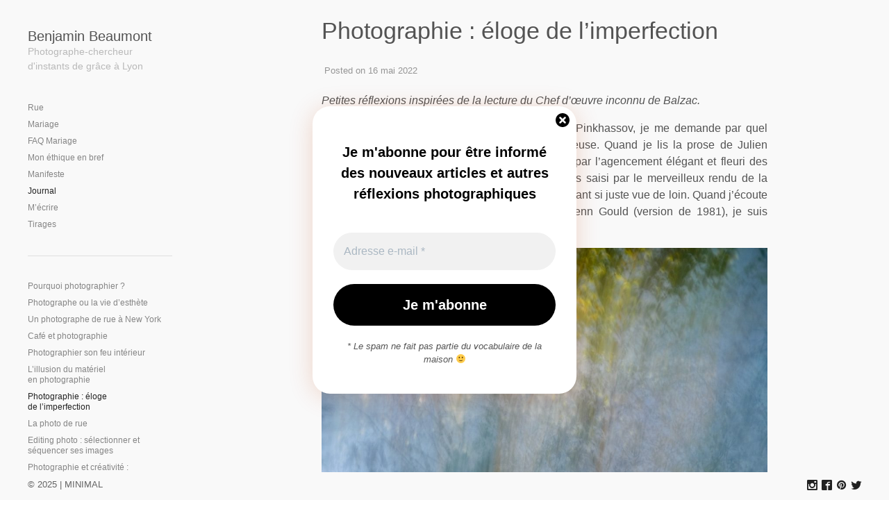

--- FILE ---
content_type: text/html; charset=UTF-8
request_url: https://benjaminbeaumont.fr/photographie-imperfection/
body_size: 23775
content:
<!-- This page is cached by the Hummingbird Performance plugin v3.3.4 - https://wordpress.org/plugins/hummingbird-performance/. --><!DOCTYPE html>
<html lang="fr-FR">

<head>
<meta charset="UTF-8" />
<meta name='robots' content='index, follow, max-image-preview:large, max-snippet:-1, max-video-preview:-1' />
<script>window._wca = window._wca || [];</script>
<meta name="viewport" content="width=device-width, initial-scale=1" />
<meta name="generator" content="Milo 4.2.9" />

	<!-- This site is optimized with the Yoast SEO plugin v19.5.1 - https://yoast.com/wordpress/plugins/seo/ -->
	<title>Photographie : éloge de l&#039;imperfection</title>
	<meta name="description" content="La photographie parfaite n&#039;existe pas. Et il ne faut pas la rechercher. Réflexions après lecture du Chef d’œuvre inconnu de Balzac." />
	<link rel="canonical" href="https://benjaminbeaumont.fr/photographie-imperfection/" />
	<meta property="og:locale" content="fr_FR" />
	<meta property="og:type" content="article" />
	<meta property="og:title" content="Photographie : éloge de l&#039;imperfection" />
	<meta property="og:description" content="La photographie parfaite n&#039;existe pas. Et il ne faut pas la rechercher. Réflexions après lecture du Chef d’œuvre inconnu de Balzac." />
	<meta property="og:url" content="https://benjaminbeaumont.fr/photographie-imperfection/" />
	<meta property="og:site_name" content="Benjamin Beaumont" />
	<meta property="article:published_time" content="2022-05-16T11:00:00+00:00" />
	<meta property="article:modified_time" content="2022-05-16T11:47:08+00:00" />
	<meta property="og:image" content="https://benjaminbeaumont.fr/wp-content/uploads/2020/12/abstraction-6-1024x683.jpg" />
	<meta name="author" content="Benjamin Beaumont" />
	<meta name="twitter:card" content="summary_large_image" />
	<meta name="twitter:label1" content="Écrit par" />
	<meta name="twitter:data1" content="Benjamin Beaumont" />
	<meta name="twitter:label2" content="Durée de lecture estimée" />
	<meta name="twitter:data2" content="5 minutes" />
	<script type="application/ld+json" class="yoast-schema-graph">{"@context":"https://schema.org","@graph":[{"@type":"Article","@id":"https://benjaminbeaumont.fr/photographie-imperfection/#article","isPartOf":{"@id":"https://benjaminbeaumont.fr/photographie-imperfection/"},"author":{"name":"Benjamin Beaumont","@id":"https://benjaminbeaumont.fr/#/schema/person/58d938eaa2f9d10d8f1b37e7eec882c3"},"headline":"Photographie : éloge de l&rsquo;imperfection","datePublished":"2022-05-16T11:00:00+00:00","dateModified":"2022-05-16T11:47:08+00:00","mainEntityOfPage":{"@id":"https://benjaminbeaumont.fr/photographie-imperfection/"},"wordCount":1091,"commentCount":2,"publisher":{"@id":"https://benjaminbeaumont.fr/#/schema/person/58d938eaa2f9d10d8f1b37e7eec882c3"},"image":{"@id":"https://benjaminbeaumont.fr/photographie-imperfection/#primaryimage"},"thumbnailUrl":"https://benjaminbeaumont.fr/wp-content/uploads/2020/12/abstraction-6-1024x683.jpg","inLanguage":"fr-FR","potentialAction":[{"@type":"CommentAction","name":"Comment","target":["https://benjaminbeaumont.fr/photographie-imperfection/#respond"]}]},{"@type":"WebPage","@id":"https://benjaminbeaumont.fr/photographie-imperfection/","url":"https://benjaminbeaumont.fr/photographie-imperfection/","name":"Photographie : éloge de l'imperfection","isPartOf":{"@id":"https://benjaminbeaumont.fr/#website"},"primaryImageOfPage":{"@id":"https://benjaminbeaumont.fr/photographie-imperfection/#primaryimage"},"image":{"@id":"https://benjaminbeaumont.fr/photographie-imperfection/#primaryimage"},"thumbnailUrl":"https://benjaminbeaumont.fr/wp-content/uploads/2020/12/abstraction-6-1024x683.jpg","datePublished":"2022-05-16T11:00:00+00:00","dateModified":"2022-05-16T11:47:08+00:00","description":"La photographie parfaite n'existe pas. Et il ne faut pas la rechercher. Réflexions après lecture du Chef d’œuvre inconnu de Balzac.","breadcrumb":{"@id":"https://benjaminbeaumont.fr/photographie-imperfection/#breadcrumb"},"inLanguage":"fr-FR","potentialAction":[{"@type":"ReadAction","target":["https://benjaminbeaumont.fr/photographie-imperfection/"]}]},{"@type":"ImageObject","inLanguage":"fr-FR","@id":"https://benjaminbeaumont.fr/photographie-imperfection/#primaryimage","url":"https://benjaminbeaumont.fr/wp-content/uploads/2020/12/abstraction-6.jpg","contentUrl":"https://benjaminbeaumont.fr/wp-content/uploads/2020/12/abstraction-6.jpg","width":1600,"height":1067},{"@type":"BreadcrumbList","@id":"https://benjaminbeaumont.fr/photographie-imperfection/#breadcrumb","itemListElement":[{"@type":"ListItem","position":1,"name":"Accueil","item":"https://benjaminbeaumont.fr/"},{"@type":"ListItem","position":2,"name":"Blog","item":"https://benjaminbeaumont.fr/blog/"},{"@type":"ListItem","position":3,"name":"Photographie : éloge de l&rsquo;imperfection"}]},{"@type":"WebSite","@id":"https://benjaminbeaumont.fr/#website","url":"https://benjaminbeaumont.fr/","name":"Benjamin Beaumont","description":"Photographe-chercheur d&#039;instants de grâce à Lyon","publisher":{"@id":"https://benjaminbeaumont.fr/#/schema/person/58d938eaa2f9d10d8f1b37e7eec882c3"},"potentialAction":[{"@type":"SearchAction","target":{"@type":"EntryPoint","urlTemplate":"https://benjaminbeaumont.fr/?s={search_term_string}"},"query-input":"required name=search_term_string"}],"inLanguage":"fr-FR"},{"@type":["Person","Organization"],"@id":"https://benjaminbeaumont.fr/#/schema/person/58d938eaa2f9d10d8f1b37e7eec882c3","name":"Benjamin Beaumont","image":{"@type":"ImageObject","inLanguage":"fr-FR","@id":"https://benjaminbeaumont.fr/#/schema/person/image/","url":"https://secure.gravatar.com/avatar/add6e1ac7f1eae46e3badff7d3e1b48f?s=96&d=mm&r=g","contentUrl":"https://secure.gravatar.com/avatar/add6e1ac7f1eae46e3badff7d3e1b48f?s=96&d=mm&r=g","caption":"Benjamin Beaumont"},"logo":{"@id":"https://benjaminbeaumont.fr/#/schema/person/image/"},"sameAs":["https://benjaminbeaumont.fr"],"url":"https://benjaminbeaumont.fr/author/admin4611/"}]}</script>
	<!-- / Yoast SEO plugin. -->


<link rel='dns-prefetch' href='//js.stripe.com' />
<link rel='dns-prefetch' href='//stats.wp.com' />
<link rel='dns-prefetch' href='//s.w.org' />
<link rel="alternate" type="application/rss+xml" title="Benjamin Beaumont &raquo; Flux" href="https://benjaminbeaumont.fr/feed/" />
<link rel="alternate" type="application/rss+xml" title="Benjamin Beaumont &raquo; Flux des commentaires" href="https://benjaminbeaumont.fr/comments/feed/" />
<link rel="alternate" type="application/rss+xml" title="Benjamin Beaumont &raquo; Photographie : éloge de l&rsquo;imperfection Flux des commentaires" href="https://benjaminbeaumont.fr/photographie-imperfection/feed/" />
<link rel="pingback" href="https://benjaminbeaumont.fr/xmlrpc.php" />
<script type="text/javascript">
window._wpemojiSettings = {"baseUrl":"https:\/\/s.w.org\/images\/core\/emoji\/14.0.0\/72x72\/","ext":".png","svgUrl":"https:\/\/s.w.org\/images\/core\/emoji\/14.0.0\/svg\/","svgExt":".svg","source":{"concatemoji":"https:\/\/benjaminbeaumont.fr\/wp-includes\/js\/wp-emoji-release.min.js?ver=6.0.9"}};
/*! This file is auto-generated */
!function(e,a,t){var n,r,o,i=a.createElement("canvas"),p=i.getContext&&i.getContext("2d");function s(e,t){var a=String.fromCharCode,e=(p.clearRect(0,0,i.width,i.height),p.fillText(a.apply(this,e),0,0),i.toDataURL());return p.clearRect(0,0,i.width,i.height),p.fillText(a.apply(this,t),0,0),e===i.toDataURL()}function c(e){var t=a.createElement("script");t.src=e,t.defer=t.type="text/javascript",a.getElementsByTagName("head")[0].appendChild(t)}for(o=Array("flag","emoji"),t.supports={everything:!0,everythingExceptFlag:!0},r=0;r<o.length;r++)t.supports[o[r]]=function(e){if(!p||!p.fillText)return!1;switch(p.textBaseline="top",p.font="600 32px Arial",e){case"flag":return s([127987,65039,8205,9895,65039],[127987,65039,8203,9895,65039])?!1:!s([55356,56826,55356,56819],[55356,56826,8203,55356,56819])&&!s([55356,57332,56128,56423,56128,56418,56128,56421,56128,56430,56128,56423,56128,56447],[55356,57332,8203,56128,56423,8203,56128,56418,8203,56128,56421,8203,56128,56430,8203,56128,56423,8203,56128,56447]);case"emoji":return!s([129777,127995,8205,129778,127999],[129777,127995,8203,129778,127999])}return!1}(o[r]),t.supports.everything=t.supports.everything&&t.supports[o[r]],"flag"!==o[r]&&(t.supports.everythingExceptFlag=t.supports.everythingExceptFlag&&t.supports[o[r]]);t.supports.everythingExceptFlag=t.supports.everythingExceptFlag&&!t.supports.flag,t.DOMReady=!1,t.readyCallback=function(){t.DOMReady=!0},t.supports.everything||(n=function(){t.readyCallback()},a.addEventListener?(a.addEventListener("DOMContentLoaded",n,!1),e.addEventListener("load",n,!1)):(e.attachEvent("onload",n),a.attachEvent("onreadystatechange",function(){"complete"===a.readyState&&t.readyCallback()})),(e=t.source||{}).concatemoji?c(e.concatemoji):e.wpemoji&&e.twemoji&&(c(e.twemoji),c(e.wpemoji)))}(window,document,window._wpemojiSettings);
</script>
<link rel='stylesheet' id='mediaelement-css'  href='https://benjaminbeaumont.fr/wp-includes/js/mediaelement/mediaelementplayer-legacy.min.css?ver=4.2.16' type='text/css' media='all' />
<link rel='stylesheet' id='wp-mediaelement-css'  href='https://benjaminbeaumont.fr/wp-includes/js/mediaelement/wp-mediaelement.min.css?ver=6.0.9' type='text/css' media='all' />
<link rel='stylesheet' id='wc-blocks-vendors-style-css'  href='https://benjaminbeaumont.fr/wp-content/plugins/woocommerce/packages/woocommerce-blocks/build/wc-blocks-vendors-style.css?ver=7.8.3' type='text/css' media='all' />
<link rel='stylesheet' id='wc-blocks-style-css'  href='https://benjaminbeaumont.fr/wp-content/plugins/woocommerce/packages/woocommerce-blocks/build/wc-blocks-style.css?ver=7.8.3' type='text/css' media='all' />
<style id='global-styles-inline-css' type='text/css'>
body{--wp--preset--color--black: #22292f;--wp--preset--color--cyan-bluish-gray: #abb8c3;--wp--preset--color--white: #ffffff;--wp--preset--color--pale-pink: #f78da7;--wp--preset--color--vivid-red: #cf2e2e;--wp--preset--color--luminous-vivid-orange: #ff6900;--wp--preset--color--luminous-vivid-amber: #fcb900;--wp--preset--color--light-green-cyan: #7bdcb5;--wp--preset--color--vivid-green-cyan: #00d084;--wp--preset--color--pale-cyan-blue: #8ed1fc;--wp--preset--color--vivid-cyan-blue: #0693e3;--wp--preset--color--vivid-purple: #9b51e0;--wp--preset--color--red-darkest: #3b0d0c;--wp--preset--color--green-darkest: #0f2f21;--wp--preset--color--blue-darkest: #12283a;--wp--preset--color--yellow-darkest: #453411;--wp--preset--color--green-darker: #1a4731;--wp--preset--color--red-darker: #621b18;--wp--preset--color--blue-darker: #1c3d5a;--wp--preset--color--yellow-darker: #684f1d;--wp--preset--color--gray-darkest: #3d4852;--wp--preset--color--red-dark: #cc1f1a;--wp--preset--color--green-dark: #1f9d55;--wp--preset--color--red: #e3342f;--wp--preset--color--gray-darker: #606f7b;--wp--preset--color--blue-dark: #2779bd;--wp--preset--color--green: #38c172;--wp--preset--color--red-light: #ef5753;--wp--preset--color--blue: #3490dc;--wp--preset--color--green-light: #51d88a;--wp--preset--color--gray-dark: #8795a1;--wp--preset--color--yellow-dark: #f2d024;--wp--preset--color--blue-light: #6cb2eb;--wp--preset--color--yellow: #ffed4a;--wp--preset--color--gray: #b8c2cc;--wp--preset--color--red-lighter: #f9acaa;--wp--preset--color--green-lighter: #a2f5bf;--wp--preset--color--yellow-light: #fff382;--wp--preset--color--blue-lighter: #bcdefa;--wp--preset--color--gray-light: #dae1e7;--wp--preset--color--yellow-lighter: #fff9c2;--wp--preset--color--green-lightest: #e3fcec;--wp--preset--color--red-lightest: #fcebea;--wp--preset--color--gray-lighter: #f1f5f8;--wp--preset--color--yellow-lightest: #fcfbeb;--wp--preset--color--blue-lightest: #eff8ff;--wp--preset--color--gray-lightest: #f8fafc;--wp--preset--gradient--vivid-cyan-blue-to-vivid-purple: linear-gradient(135deg,rgba(6,147,227,1) 0%,rgb(155,81,224) 100%);--wp--preset--gradient--light-green-cyan-to-vivid-green-cyan: linear-gradient(135deg,rgb(122,220,180) 0%,rgb(0,208,130) 100%);--wp--preset--gradient--luminous-vivid-amber-to-luminous-vivid-orange: linear-gradient(135deg,rgba(252,185,0,1) 0%,rgba(255,105,0,1) 100%);--wp--preset--gradient--luminous-vivid-orange-to-vivid-red: linear-gradient(135deg,rgba(255,105,0,1) 0%,rgb(207,46,46) 100%);--wp--preset--gradient--very-light-gray-to-cyan-bluish-gray: linear-gradient(135deg,rgb(238,238,238) 0%,rgb(169,184,195) 100%);--wp--preset--gradient--cool-to-warm-spectrum: linear-gradient(135deg,rgb(74,234,220) 0%,rgb(151,120,209) 20%,rgb(207,42,186) 40%,rgb(238,44,130) 60%,rgb(251,105,98) 80%,rgb(254,248,76) 100%);--wp--preset--gradient--blush-light-purple: linear-gradient(135deg,rgb(255,206,236) 0%,rgb(152,150,240) 100%);--wp--preset--gradient--blush-bordeaux: linear-gradient(135deg,rgb(254,205,165) 0%,rgb(254,45,45) 50%,rgb(107,0,62) 100%);--wp--preset--gradient--luminous-dusk: linear-gradient(135deg,rgb(255,203,112) 0%,rgb(199,81,192) 50%,rgb(65,88,208) 100%);--wp--preset--gradient--pale-ocean: linear-gradient(135deg,rgb(255,245,203) 0%,rgb(182,227,212) 50%,rgb(51,167,181) 100%);--wp--preset--gradient--electric-grass: linear-gradient(135deg,rgb(202,248,128) 0%,rgb(113,206,126) 100%);--wp--preset--gradient--midnight: linear-gradient(135deg,rgb(2,3,129) 0%,rgb(40,116,252) 100%);--wp--preset--duotone--dark-grayscale: url('#wp-duotone-dark-grayscale');--wp--preset--duotone--grayscale: url('#wp-duotone-grayscale');--wp--preset--duotone--purple-yellow: url('#wp-duotone-purple-yellow');--wp--preset--duotone--blue-red: url('#wp-duotone-blue-red');--wp--preset--duotone--midnight: url('#wp-duotone-midnight');--wp--preset--duotone--magenta-yellow: url('#wp-duotone-magenta-yellow');--wp--preset--duotone--purple-green: url('#wp-duotone-purple-green');--wp--preset--duotone--blue-orange: url('#wp-duotone-blue-orange');--wp--preset--font-size--small: 16px;--wp--preset--font-size--medium: 19px;--wp--preset--font-size--large: 22px;--wp--preset--font-size--x-large: 42px;--wp--preset--font-size--fine: 13px;--wp--preset--font-size--diminutive: 14px;--wp--preset--font-size--tiny: 15px;--wp--preset--font-size--extra-large: 25px;--wp--preset--font-size--huge: 30px;--wp--preset--font-size--gargantuan: 36px;--wp--preset--font-size--colossal: 44px;}.has-black-color{color: var(--wp--preset--color--black) !important;}.has-cyan-bluish-gray-color{color: var(--wp--preset--color--cyan-bluish-gray) !important;}.has-white-color{color: var(--wp--preset--color--white) !important;}.has-pale-pink-color{color: var(--wp--preset--color--pale-pink) !important;}.has-vivid-red-color{color: var(--wp--preset--color--vivid-red) !important;}.has-luminous-vivid-orange-color{color: var(--wp--preset--color--luminous-vivid-orange) !important;}.has-luminous-vivid-amber-color{color: var(--wp--preset--color--luminous-vivid-amber) !important;}.has-light-green-cyan-color{color: var(--wp--preset--color--light-green-cyan) !important;}.has-vivid-green-cyan-color{color: var(--wp--preset--color--vivid-green-cyan) !important;}.has-pale-cyan-blue-color{color: var(--wp--preset--color--pale-cyan-blue) !important;}.has-vivid-cyan-blue-color{color: var(--wp--preset--color--vivid-cyan-blue) !important;}.has-vivid-purple-color{color: var(--wp--preset--color--vivid-purple) !important;}.has-black-background-color{background-color: var(--wp--preset--color--black) !important;}.has-cyan-bluish-gray-background-color{background-color: var(--wp--preset--color--cyan-bluish-gray) !important;}.has-white-background-color{background-color: var(--wp--preset--color--white) !important;}.has-pale-pink-background-color{background-color: var(--wp--preset--color--pale-pink) !important;}.has-vivid-red-background-color{background-color: var(--wp--preset--color--vivid-red) !important;}.has-luminous-vivid-orange-background-color{background-color: var(--wp--preset--color--luminous-vivid-orange) !important;}.has-luminous-vivid-amber-background-color{background-color: var(--wp--preset--color--luminous-vivid-amber) !important;}.has-light-green-cyan-background-color{background-color: var(--wp--preset--color--light-green-cyan) !important;}.has-vivid-green-cyan-background-color{background-color: var(--wp--preset--color--vivid-green-cyan) !important;}.has-pale-cyan-blue-background-color{background-color: var(--wp--preset--color--pale-cyan-blue) !important;}.has-vivid-cyan-blue-background-color{background-color: var(--wp--preset--color--vivid-cyan-blue) !important;}.has-vivid-purple-background-color{background-color: var(--wp--preset--color--vivid-purple) !important;}.has-black-border-color{border-color: var(--wp--preset--color--black) !important;}.has-cyan-bluish-gray-border-color{border-color: var(--wp--preset--color--cyan-bluish-gray) !important;}.has-white-border-color{border-color: var(--wp--preset--color--white) !important;}.has-pale-pink-border-color{border-color: var(--wp--preset--color--pale-pink) !important;}.has-vivid-red-border-color{border-color: var(--wp--preset--color--vivid-red) !important;}.has-luminous-vivid-orange-border-color{border-color: var(--wp--preset--color--luminous-vivid-orange) !important;}.has-luminous-vivid-amber-border-color{border-color: var(--wp--preset--color--luminous-vivid-amber) !important;}.has-light-green-cyan-border-color{border-color: var(--wp--preset--color--light-green-cyan) !important;}.has-vivid-green-cyan-border-color{border-color: var(--wp--preset--color--vivid-green-cyan) !important;}.has-pale-cyan-blue-border-color{border-color: var(--wp--preset--color--pale-cyan-blue) !important;}.has-vivid-cyan-blue-border-color{border-color: var(--wp--preset--color--vivid-cyan-blue) !important;}.has-vivid-purple-border-color{border-color: var(--wp--preset--color--vivid-purple) !important;}.has-vivid-cyan-blue-to-vivid-purple-gradient-background{background: var(--wp--preset--gradient--vivid-cyan-blue-to-vivid-purple) !important;}.has-light-green-cyan-to-vivid-green-cyan-gradient-background{background: var(--wp--preset--gradient--light-green-cyan-to-vivid-green-cyan) !important;}.has-luminous-vivid-amber-to-luminous-vivid-orange-gradient-background{background: var(--wp--preset--gradient--luminous-vivid-amber-to-luminous-vivid-orange) !important;}.has-luminous-vivid-orange-to-vivid-red-gradient-background{background: var(--wp--preset--gradient--luminous-vivid-orange-to-vivid-red) !important;}.has-very-light-gray-to-cyan-bluish-gray-gradient-background{background: var(--wp--preset--gradient--very-light-gray-to-cyan-bluish-gray) !important;}.has-cool-to-warm-spectrum-gradient-background{background: var(--wp--preset--gradient--cool-to-warm-spectrum) !important;}.has-blush-light-purple-gradient-background{background: var(--wp--preset--gradient--blush-light-purple) !important;}.has-blush-bordeaux-gradient-background{background: var(--wp--preset--gradient--blush-bordeaux) !important;}.has-luminous-dusk-gradient-background{background: var(--wp--preset--gradient--luminous-dusk) !important;}.has-pale-ocean-gradient-background{background: var(--wp--preset--gradient--pale-ocean) !important;}.has-electric-grass-gradient-background{background: var(--wp--preset--gradient--electric-grass) !important;}.has-midnight-gradient-background{background: var(--wp--preset--gradient--midnight) !important;}.has-small-font-size{font-size: var(--wp--preset--font-size--small) !important;}.has-medium-font-size{font-size: var(--wp--preset--font-size--medium) !important;}.has-large-font-size{font-size: var(--wp--preset--font-size--large) !important;}.has-x-large-font-size{font-size: var(--wp--preset--font-size--x-large) !important;}
</style>
<link rel='stylesheet' id='toc-screen-css'  href='https://benjaminbeaumont.fr/wp-content/plugins/table-of-contents-plus/screen.min.css?ver=2106' type='text/css' media='all' />
<style id='woocommerce-inline-inline-css' type='text/css'>
.woocommerce form .form-row .required { visibility: visible; }
</style>
<link rel='stylesheet' id='parent-style-css'  href='https://benjaminbeaumont.fr/wp-content/themes/milo/style.css?ver=6.0.9' type='text/css' media='all' />
<link rel='stylesheet' id='milo-photoswipe-css'  href='https://benjaminbeaumont.fr/wp-content/themes/milo/assets/css/photoswipe.css?id=8573c916a4558eecb197' type='text/css' media='all' />
<link rel='stylesheet' id='milo-screen-css'  href='https://benjaminbeaumont.fr/wp-content/themes/milo/assets/css/screen.css?id=d7dc15c8b70c20210e74' type='text/css' media='all' />
<style id='milo-screen-inline-css' type='text/css'>

			.site-header .navbar .navbar-nav .nav-link {
				color: #888888;
			}

			.site-header .navbar .navbar-nav .nav-link:hover,
			.site-header .navbar .navbar-nav .nav-link:focus {
				color: #222222;
			}

			.site-header .navbar .navbar-nav .dropdown-menu .dropdown-item,
			.site-header__left .navbar .data-menu .dropdown-item,
			.cascade-menu__wrap .data-menu .dropdown-item {
				color: #888888;
			}

			.site-header .navbar .navbar-nav > .active .nav-link,
			.site-header .navbar .navbar-nav .dropdown-menu .dropdown-item:hover,
			.site-header .navbar .navbar-nav .dropdown-menu .dropdown-item:focus,
			.site-header .navbar .navbar-nav .dropdown-menu .active .dropdown-item,
			.site-header__left .navbar .data-menu .active .dropdown-item,
			.site-header__left .navbar .data-menu .dropdown-item:hover,
			.site-header__left .navbar .data-menu .dropdown-item:focus,
			.site-header__left .menu-style-cascade .navbar-nav .current-menu-ancestor .nav-link,
			.site-header__left .menu-style-cascade .navbar-nav .current-menu-ancestor .nav-link:hover,
			.site-header__left .menu-style-cascade .navbar-nav .current-menu-ancestor .nav-link:focus,
			.site-header__left .menu-style-cascade .data-menu .current-menu-ancestor .dropdown-item,
			.site-header__left .menu-style-cascade .data-menu .current-menu-ancestor .dropdown-item:hover,
			.site-header__left .menu-style-cascade .data-menu .current-menu-ancestor .dropdown-item:focus,
			.cascade-menu__wrap .data-menu .active .dropdown-item,
			.cascade-menu__wrap .data-menu .dropdown-item:hover,
			.cascade-menu__wrap .data-menu .dropdown-item:focus,
			.site-header__left .menu-style-tree .navbar-nav .current-menu-ancestor .nav-link,
			.site-header__left .menu-style-tree .navbar-nav .current-menu-ancestor .nav-link:hover,
			.site-header__left .menu-style-tree .navbar-nav .current-menu-ancestor .nav-link:focus {
				color: #222222;
			}

			.site-header .navbar .navbar-nav .dropdown-menu,
			.site-header .navbar .navbar-nav .dropdown-menu .dropdown-item,
			.site-header__left .navbar .data-menu .dropdown-item,
			.cascade-menu__wrap .data-menu .dropdown-item {
				background-color: rgb(255,255,255);
			}

			.site-header .navbar .navbar-nav .dropdown-menu::before,
			.site-header .navbar .navbar-nav .dropdown::after,
			.navbar-nav:not(.sm-collapsible) li.dropdown::before {
				border-bottom-color: rgb(255,255,255);
			}

			.site-header .navbar .navbar-nav .dropdown-menu {
				border-color: rgb(255,255,255);
			}

			.site-header__left .navbar .navbar-nav > .active .nav-link,
			.site-header .navbar .navbar-nav .dropdown-menu .dropdown-item:hover,
			.site-header .navbar .navbar-nav .dropdown-menu .dropdown-item:focus,
			.site-header .navbar .navbar-nav .dropdown-menu .active .dropdown-item,
			.site-header__left .navbar .data-menu .active .dropdown-item,
			.site-header__left .navbar .data-menu .dropdown-item:hover,
			.site-header__left .navbar .data-menu .dropdown-item:focus,
			.site-header__left .menu-style-cascade .navbar-nav .current-menu-ancestor .nav-link,
			.site-header__left .menu-style-cascade .navbar-nav .current-menu-ancestor .nav-link:hover,
			.site-header__left .menu-style-cascade .navbar-nav .current-menu-ancestor .nav-link:focus,
			.site-header__left .menu-style-cascade .data-menu .current-menu-ancestor .dropdown-item,
			.site-header__left .menu-style-cascade .data-menu .current-menu-ancestor .dropdown-item:hover,
			.site-header__left .menu-style-cascade .data-menu .current-menu-ancestor .dropdown-item:focus,
			.cascade-menu__wrap .data-menu .active .dropdown-item,
			.cascade-menu__wrap .data-menu .dropdown-item:hover,
			.cascade-menu__wrap .data-menu .dropdown-item:focus,
			.site-header__left .menu-style-tree .navbar-nav .current-menu-ancestor .nav-link,
			.site-header__left .menu-style-tree .navbar-nav .current-menu-ancestor .nav-link:hover,
			.site-header__left .menu-style-tree .navbar-nav .current-menu-ancestor .nav-link:focus {
				background-color: rgba(255,255,255,1);
			}
		
			.site-header__left .navbar .navbar-nav .data-menu,
			.site-header__left .navbar .navbar-nav .data-menu__hr {
				border-color: #e0e0e0;
			}
			
			.gallery__description,
			._gallery-controls {
				border-color: #e0e0e0 !important;
			}
			
			.site-header__left .navbar .navbar-nav .nav-link,
			.site-header__left .navbar .navbar-nav .dropdown-item {
				border-color: rgba(255,255,255,1);
			}
			
			.site-header__left .navbar .navbar-nav .nav-link,
			.site-header__left .navbar .navbar-nav .dropdown-item {
				background-color: rgb(255,255,255);
			}
			

				.site-header__left .navbar .navbar-nav .nav-link:hover,
				.site-header__left .navbar .navbar-nav .nav-link:focus,
				.site-header__left .navbar .navbar-nav .dropdown-item:hover,
				.site-header__left .navbar .navbar-nav .dropdown-item:focus {
					background-color: rgb(255,255,255);
				}
			
			.has-offcanvas-mobile-header.push-content .offcanvas__header {
				background-color: rgba(0,0,0, 1);
			}

			.mlm-menu-wrap .menu__link {
				color: #e0e0e0;
			}

			.mlm-menu-wrap .menu__link:hover,
			.mlm-menu-wrap .menu__link:focus {
				color: #e0e0e0;
			}

			.mlm-menu-wrap .menu__link:hover,
			.mlm-menu-wrap .menu__link:focus {
				background-color: #222222;
			}

			.mlm-menu-wrap .menu__item {
				border-color: #000000;
			}

			.mlm-menu-wrap .menu__link[data-submenu]::after,
			.mlm-menu-wrap .back_menu__link::before {
				color: #e0e0e0;
			}
			
			.overlay__header {
				background-color: rgba(0,0,0, 1);
			}
			
			.menu__toggle.menu__toggle--active .menu__toggle-icon-inner,
			.menu__toggle.menu__toggle--active .menu__toggle-icon-inner::before,
			.menu__toggle.menu__toggle--active .menu__toggle-icon-inner::after,
			.menu__toggle-icon-inner,
			.menu__toggle-icon-inner::before,
			.menu__toggle-icon-inner::after {
				background-color: #000000;
			}

			.site-header .sm-navbar-collapsible .menu__toggle {
				color: #000000;
			}

			.site-header .sm-navbar-collapsible .navbar-collapse,
			.site-header .sm-navbar-collapsible .dropdown-menu,
			.site-header .sm-navbar-collapsible .navbar-nav .nav-link,
			.site-header .sm-navbar-collapsible .navbar-nav .dropdown-menu .dropdown-item {
				background-color: rgba(0,0,0, 1);
			}

			.site-header .sm-navbar-collapsible .navbar-nav .nav-link,
			.site-header .sm-navbar-collapsible .show .navbar-nav > .nav-link,
			.site-header .sm-navbar-collapsible .navbar-nav .dropdown-menu .dropdown-item {
				color: #e0e0e0;
			}

			.site-header .sm-navbar-collapsible .navbar-nav .nav-link:hover,
			.site-header .sm-navbar-collapsible .navbar-nav .nav-link:focus,
			.site-header .sm-navbar-collapsible .show .navbar-nav > .nav-link:hover,
			.site-header .sm-navbar-collapsible .show .navbar-nav > .nav-link:focus,
			.site-header .sm-navbar-collapsible .navbar-nav .dropdown-menu .dropdown-item:hover,
			.site-header .sm-navbar-collapsible .navbar-nav .dropdown-menu .dropdown-item:focus {
				color: #e0e0e0;
			}

			.site-header .sm-navbar-collapsible .navbar-nav .dropdown-menu {
				border-color: #000000;
			}

			.site-header .sm-navbar-collapsible .navbar-nav .dropdown-item:hover,
			.site-header .sm-navbar-collapsible .navbar-nav .dropdown-item:focus,
			.site-header .sm-navbar-collapsible .navbar-nav .nav-link:hover,
			.site-header .sm-navbar-collapsible .navbar-nav .nav-link:focus {
				background-color: #222222;
			}

			.site-header .sm-navbar-collapsible .navbar-nav .sub-arrow {
				color: #e0e0e0;
			}
		
			@media (min-width: 992px) {
				.site-header__left .menu--primary .navbar-nav,
				.site-header__left .menu--primary .data-menu {
					margin-top: 2rem;
					margin-bottom: 2rem;
				}
			}
			
			/*@media (min-width: 992px) {*/
				.site-header .navbar-nav .nav-item .nav-link,
				.site-header__left .navbar .data-menu .dropdown-item {
					padding-top: 0.25rem;
					padding-right: 0rem;
					padding-bottom: 0.25rem;
					padding-left: 0rem;
				}
			/*}*/
			
			.has-left-header .site-header__left .dropdown-item {
				padding-top: 0.25rem;
				padding-bottom: 0.25rem;
			}
			.layout-1c main.content,
	    .layout-1c-narrow  main.content {
	        padding-right: 0 !important;
	    }.layout-1c .content-sidebar-wrap .container-fluid {
			width: 100%;
			max-width: 1140px;
		}.layout-1c-narrow .content-sidebar-wrap .container-fluid {
			width: 100%;
			max-width: 960px;
		}.gallery-template {
		}.layout-2c-l .content-sidebar-wrap .container-fluid,
        .layout-2c-r .content-sidebar-wrap .container-fluid {
			width: 96%;
			max-width: 970px;
		}.has-left-header.layout-1c .content-sidebar-wrap .container-fluid,
        .has-left-header.layout-1c-narrow .content-sidebar-wrap .container-fluid {
			margin-left: 0;
		}
			.site-inner {
				padding-top: 0rem;
				padding-right: 0.625rem;
				padding-bottom: 0rem;
				padding-left: 0.625rem;
			}
			

			@media (min-width: 992px) {
				.site-inner {
					padding-top: 1.5rem;
					padding-right: 10rem;
					padding-bottom: 0rem;
					padding-left: 10rem;
				}
			}
			
				.gallery-template:not(.has-left-header) .site-inner {
				    padding-top: 0;
				    padding-bottom: 0;
				}
			html { font-size: 16px !important;}body, .tooltip, .popover { font-size: 16px !important;}
			.full-screen-search .full-screen-search-form .search-field::-webkit-input-placeholder,
			.full-screen-search .full-screen-search-form .search-field {
				color: 555555;
			}
			
			.full-screen-search-close {
				color: 555555;
			}
			
			.full-screen-search {
				background-color: rgba(255,255,255, 0.98);
			}
			
			.full-screen-search .full-screen-search-form,
			.full-screen-search .full-screen-search-form .search-field {
				background-color: rgba(255,255,255, 1);
			}
			.site-footer__wrap { color: #666666;}.site-footer__wrap {
			background-color: rgb(255,255,255);
		}
			.site-footer .site-footer__wrap {
				padding-top: 0.5rem;
				padding-right: calc( 0.625rem - 15px );
				padding-bottom: 0.5rem;
				padding-left: calc( 0.625rem - 15px );
			}
			@media (min-width: 992px) {
				.site-footer .site-footer__wrap {
					padding-top: 0.5rem;
					padding-right: calc( 2.5rem - 15px );
					padding-bottom: 0.5rem;
					padding-left: calc( 2.5rem - 15px );
				}
			}
			
					@media (min-width: 992px) {

						.has-left-header .site-header__left {
							width: 288px;
						}

						.has-left-header .site-inner {
							width: calc(100% - 288px);
						}
					}
				
				.site-header {
					background-color: rgb(255,255,255);
				}
			.has-left-header .site-header {
				padding-top: 0;
				padding-right: 0.625rem;
				padding-bottom: 0;
				padding-left: 0.625rem;
			}

			@media (max-width: 991px) {
				.has-left-header .site-header .site-header__inner .navbar {
					padding-top: 1rem;
					padding-bottom: 1rem;
				}
			}
			
			@media (min-width: 992px) {
				.has-left-header .site-header {
					padding-top: 2.5rem;
					padding-right: 2.5rem;
					padding-bottom: 2.5rem;
					padding-left: 2.5rem;
				}
			}
			
			body:not(.has-left-header) .site-header .site-header__inner .navbar  {
				padding-top: 1rem;
				padding-right: 0.625rem;
				padding-bottom: 1rem;
				padding-left: 0.625rem;
			}
			@media (min-width: 992px) {
				body:not(.has-left-header) .site-header .site-header__inner .navbar {
					padding-top: 2.5rem;
					padding-right: 2.5rem;
					padding-bottom: 2.5rem;
					padding-left: 2.5rem;
				}
			}
			.site-header__title { color: #555555;}.site-header__title:hover { color: #999999;}.site-header__description { color: #bdbdbd;}.social__icons a { color: #222222;}.social__icons a.social__icon--size-customize { font-size: 0.95rem;}
			a,
			.editor-writing-flow a {
				color: #16110b;
			}
			a:hover,
			a:focus,
			.editor-writing-flow a:hover,
			.editor-writing-flow a:focus {
				color: #02bf5d;
			}
			body,
			.editor-writing-flow,
			.editor-writing-flow p {
				color: #555555;
			}
			.entry__title,
			.entry-title,
			.editor-post-title__block .editor-post-title__input,
			.editor-post-title__block .editor-post-title__input:focus {
				color: #555555;
			}
			.entry__meta {
				color: #999999;
			}
			.wp-caption-text,
			.entry__content figcaption:not(.blockgallery--caption) {
				color: #000000;
			}
			.widget {
				color: #555555;
			}
			.widget__title {
				color: #555555;
			}
			blockquote,
			.blockquote,
			.wp-block-pullquote {
				color: #333333;
				/*border-left-color: #02bf5d;*/
				border-color: #02bf5d;
			}
			blockquote small,
			blockquote cite,
			blockquote footer,
			.blockquote-footer,
			.wp-block-quote__citation {
				color: rgb(84.15,84.15,84.15);
			}
			.wp-block-gallery-core.is-cropped {
				margin-right: -8px;
				margin-left: -8px;
			}
			.wp-block-gallery-core.is-cropped .blocks-gallery-item {
				margin: 8px;
			}
			.wp-block-gallery-core.is-cropped .blocks-gallery-item {
				width: calc( 100% / 1 - 16px);
			}
			@media (min-width: 480px) {
				.wp-block-gallery-core.is-cropped .blocks-gallery-item {
					width: calc( 100% / 2 - 16px);
				}
			}
		
			.wp-block-gallery-core.is-cropped.columns-1 .blocks-gallery-item {
				width: calc( 100% / 1 - 16px);
			}@media (min-width: 600px) {
					.wp-block-gallery-core.is-cropped.columns-2 .blocks-gallery-item {
						width: calc( 100% / 2 - 16px);
					}
					.wp-block-gallery-core.is-cropped.columns-3 .blocks-gallery-item {
						width: calc( 100% / 3 - 16px);
					}
					.wp-block-gallery-core.is-cropped.columns-4 .blocks-gallery-item {
						width: calc( 100% / 4 - 16px);
					}
					.wp-block-gallery-core.is-cropped.columns-5 .blocks-gallery-item {
						width: calc( 100% / 5 - 16px);
					}
					.wp-block-gallery-core.is-cropped.columns-6 .blocks-gallery-item {
						width: calc( 100% / 6 - 16px);
					}
					.wp-block-gallery-core.is-cropped.columns-7 .blocks-gallery-item {
						width: calc( 100% / 7 - 16px);
					}
					.wp-block-gallery-core.is-cropped.columns-8 .blocks-gallery-item {
						width: calc( 100% / 8 - 16px);
					}
					.wp-block-gallery-core.is-cropped.columns-9 .blocks-gallery-item {
						width: calc( 100% / 9 - 16px);
					}}
			.wp-block-gallery-core.is-cropped .blocks-gallery-item figcaption {
				color: #555555;
			}
			.wp-block-gallery-core.is-cropped .blocks-gallery-item:hover figcaption {
				color: #555555;
			}
			.wp-block-gallery-core.is-cropped .blocks-gallery-item:hover .overlay,
			.wp-block-gallery-core.is-cropped .blocks-gallery-item.hover .overlay,
			.wp-block-gallery-core.is-cropped.caption-visible .blocks-gallery-item .overlay {
				background-color: rgba(34,34,34, 0.7);
			}
			.wp-block-gallery-core.is-cropped.caption-type-standard .blocks-gallery-item figcaption {
				background-color: rgba(34,34,34, 0.7);
			}
			.has-masonry-grid.masonry-grid-active,
			.has-justified-grid.justified-grid-active {
				max-width: 100%;
				width: calc( 100% + 10px);
				max-width: calc( 100% + 10px);
			}
			.has-grid-align-right.masonry-grid-active {
				margin-left: -10px;
			}
			.has-grid-align-left.masonry-grid-active {
				margin-right: -10px;
			}
			.has-masonry-grid .blocks-gallery-item,
			.masonry-gallery-template .slider-wrap:not(.is-slider-mode-active) .gallery-type-slider .blocks-gallery-item,
			.wp-block-blockgallery-masonry.wp-block-blockgallery-stacked .blocks-gallery-item {
				margin-bottom: 10px;
			}
			.has-masonry-grid.masonry-grid-active .blocks-gallery-item {
				margin-bottom: 10px;
			}
			.has-masonry-grid.masonry-grid-active .blocks-gallery-item {
				width: calc( 100% - 10px);
			}
			.justified-grid-active {
				margin-bottom: 10px;
			}
				.has-masonry-grid.masonry-grid-active.columns-2 .blocks-gallery-item {
					width: calc( 100% / 2 - 10px);
				}
				.has-masonry-grid.masonry-grid-active.columns-3 .blocks-gallery-item {
					width: calc( 100% / 3 - 10px);
				}
				.has-masonry-grid.masonry-grid-active.columns-4 .blocks-gallery-item {
					width: calc( 100% / 4 - 10px);
				}
				.has-masonry-grid.masonry-grid-active.columns-5 .blocks-gallery-item {
					width: calc( 100% / 5 - 10px);
				}
				.has-masonry-grid.masonry-grid-active.columns-6 .blocks-gallery-item {
					width: calc( 100% / 6 - 10px);
				}
				.has-masonry-grid.masonry-grid-active.columns-7 .blocks-gallery-item {
					width: calc( 100% / 7 - 10px);
				}
				.has-masonry-grid.masonry-grid-active.columns-8 .blocks-gallery-item {
					width: calc( 100% / 8 - 10px);
				}
				.has-masonry-grid.masonry-grid-active.columns-9 .blocks-gallery-item {
					width: calc( 100% / 9 - 10px);
				}
				.has-masonry-grid.masonry-grid-active.columns-10 .blocks-gallery-item {
					width: calc( 100% / 10 - 10px);
				}
				.has-masonry-grid.masonry-grid-active.columns-11 .blocks-gallery-item {
					width: calc( 100% / 11 - 10px);
				}
				.has-masonry-grid.masonry-grid-active.columns-12 .blocks-gallery-item {
					width: calc( 100% / 12 - 10px);
				}
				.has-masonry-grid.masonry-grid-active.columns-13 .blocks-gallery-item {
					width: calc( 100% / 13 - 10px);
				}
				.has-masonry-grid.masonry-grid-active.columns-14 .blocks-gallery-item {
					width: calc( 100% / 14 - 10px);
				}
				.has-masonry-grid.masonry-grid-active.columns-15 .blocks-gallery-item {
					width: calc( 100% / 15 - 10px);
				}
				.has-masonry-grid.masonry-grid-active.columns-16 .blocks-gallery-item {
					width: calc( 100% / 16 - 10px);
				}
				.has-masonry-grid.masonry-grid-active.columns-17 .blocks-gallery-item {
					width: calc( 100% / 17 - 10px);
				}
				.has-masonry-grid.masonry-grid-active.columns-18 .blocks-gallery-item {
					width: calc( 100% / 18 - 10px);
				}
				.has-masonry-grid.masonry-grid-active.columns-19 .blocks-gallery-item {
					width: calc( 100% / 19 - 10px);
				}
				.has-masonry-grid.masonry-grid-active.columns-20 .blocks-gallery-item {
					width: calc( 100% / 20 - 10px);
				}
			.masonry-gallery-template .pswp__caption__center {
				text-align: center;
			}
			
			.gallery-view-standard.wp-block-blockgallery-slider.wp-block-blockgallery-stacked .blocks-gallery-item {
				margin-bottom: 10px;
			}
			.magnific-cursor .magnific-cursor__icon {
				font-size: 48px;
			}
				.magnific-cursor__icon {
					color: rgba(17,17,17, 0.7);
				}
			/*.wp-block-gallery-core.is-cropped .blocks-gallery-item figcaption,*/
			/*.masonry-grid-active .blocks-gallery-item figcaption,
			.justified-grid-active .blocks-gallery-item figcaption,*/
			.slider-wrap .blocks-gallery-item figcaption,
			.mfp-wrap .mfp-title {
				color: #555555;
			}
			/*.wp-block-gallery-core.is-cropped .blocks-gallery-item:hover figcaption,*/
			.masonry-grid-active .blocks-gallery-item:hover figcaption,
			.justified-grid-active .blocks-gallery-item:hover figcaption/*,
			.slider-wrap .blocks-gallery-item:hover figcaption*/ {
				color: #555555;
			}
			/*.wp-block-gallery-core.is-cropped .blocks-gallery-item figcaption p,*/
			/*.masonry-grid-active .blocks-gallery-item figcaption p,
			.justified-grid-active .blocks-gallery-item figcaption p,*/
			.slider-wrap .blocks-gallery-item figcaption p,
			.mfp-wrap .mfp-title p {
				color: #555555;
			}
			/*.wp-block-gallery-core.is-cropped .blocks-gallery-item:hover figcaption p,*/
			.masonry-grid-active .blocks-gallery-item:hover figcaption p,
			.justified-grid-active .blocks-gallery-item:hover figcaption p/*,
			.slider-wrap .blocks-gallery-item figcaption:hover p*/ {
				color: #555555;
			}
			.masonry-grid-active .blocks-gallery-item:hover .overlay,
			.masonry-grid-active .blocks-gallery-item.hover .overlay,
			.masonry-grid-active.caption-visible .blocks-gallery-item .overlay,
			.justified-grid-active .blocks-gallery-item:hover .overlay,
			.justified-grid-active .blocks-gallery-item.hover .overlay,
			.justified-grid-active.caption-visible .blocks-gallery-item .overlay {
				background-color: rgba(34,34,34, 0.7);
			}
			.masonry-grid-active.caption-type-standard .blocks-gallery-item figcaption,
			.justified-grid-active.caption-type-standard .blocks-gallery-item figcaption  {
				background-color: rgba(34,34,34, 0.7);
			}
			.gallery-controls {
				color: #666666;
			}
				.has-left-header .site-footer .gallery-controls {
					bottom: 0.5rem;
				}
			
			@media (min-width: 992px) {
				.has-left-header .site-footer .gallery-controls {
	    			position: fixed;
					left: 0;
					margin-left: 288px;
					width: calc(100% - 288px);
					padding-right: 10rem;
				}
				.has-left-header .site-footer .col-lg.column-1,
				.has-left-header .site-footer .col-lg.column-3 {
				    -ms-flex: 0 0 auto;
				    flex: 0 0 auto;
				    width: auto;
				    max-width: 100%;
				}
				.has-left-header .site-footer .gallery-controls {
					bottom: 0.5rem;
				}
			}
			
			@media (min-width: 992px) {
				.site-header__left .gallery-controls::after {
					background-color: rgb(255,255,255);
				}
			}
			
:root { --black: #22292f;--white: #ffffff;--gray-900: #3d4852;--gray-700: #606f7b;--gray-600: #8795a1;--gray-500: #b8c2cc;--gray-400: #dae1e7;--gray-300: #f1f5f8;--gray-100: #f8fafc;--red-900: #3b0d0c;--red-700: #621b18;--red-600: #cc1f1a;--red-500: #e3342f;--red-400: #ef5753;--red-300: #f9acaa;--red-100: #fcebea;--yellow-900: #453411;--yellow-700: #684f1d;--yellow-600: #f2d024;--yellow-500: #ffed4a;--yellow-400: #fff382;--yellow-300: #fff9c2;--yellow-100: #fcfbeb;--green-900: #0f2f21;--green-700: #1a4731;--green-600: #1f9d55;--green-500: #38c172;--green-400: #51d88a;--green-300: #a2f5bf;--green-100: #e3fcec;--blue-900: #12283a;--blue-700: #1c3d5a;--blue-600: #2779bd;--blue-500: #3490dc;--blue-400: #6cb2eb;--blue-300: #bcdefa;--blue-100: #eff8ff;--blockquote-border-color: #02bf5d; }body { --color-background: #ffffff; }
</style>
<link rel='stylesheet' id='seamless_donations_css-css'  href='https://benjaminbeaumont.fr/wp-content/plugins/seamless-donations/css/modern-styles.css?ver=6.0.9' type='text/css' media='all' />
<link rel='stylesheet' id='jetpack_css-css'  href='https://benjaminbeaumont.fr/wp-content/plugins/jetpack/css/jetpack.css?ver=11.2.2' type='text/css' media='all' />
<script type='text/javascript' src='https://js.stripe.com/v3/?ver=6.0.9' id='stripe-js'></script>
<script type='text/javascript' src='https://benjaminbeaumont.fr/wp-includes/js/jquery/jquery.min.js?ver=3.6.0' id='jquery-core-js'></script>
<script type='text/javascript' src='https://benjaminbeaumont.fr/wp-includes/js/jquery/jquery-migrate.min.js?ver=3.3.2' id='jquery-migrate-js'></script>
<script type='text/javascript' id='seamless_javascript_code-js-extra'>
/* <![CDATA[ */
var dgxDonateAjax = {"ajaxurl":"https:\/\/benjaminbeaumont.fr\/wp-admin\/admin-ajax.php","nonce":"883e05cdab","postalCodeRequired":["AU","AT","BE","BR","CA","CN","CZ","DK","FO","FI","FR","DE","GR","GL","HU","IN","ID","IT","JP","KR","LI","LU","MY","MX","MC","NL","NO","PH","PL","PT","RU","SZ","ZA","ES","SE","CH","TH","TR","SG","GB","US"]};
/* ]]> */
</script>
<script type='text/javascript' src='https://benjaminbeaumont.fr/wp-content/plugins/seamless-donations/js/seamless-donations.js?ver=6.0.9' id='seamless_javascript_code-js'></script>
<script type='text/javascript' src='https://benjaminbeaumont.fr/wp-content/plugins/seamless-donations/library/node-uuid/uuid.js?ver=6.0.9' id='seamless_javascript_uuid-js'></script>
<script defer type='text/javascript' src='https://stats.wp.com/s-202503.js' id='woocommerce-analytics-js'></script>
<link rel="https://api.w.org/" href="https://benjaminbeaumont.fr/wp-json/" /><link rel="alternate" type="application/json" href="https://benjaminbeaumont.fr/wp-json/wp/v2/posts/5898" /><link rel="EditURI" type="application/rsd+xml" title="RSD" href="https://benjaminbeaumont.fr/xmlrpc.php?rsd" />
<link rel="wlwmanifest" type="application/wlwmanifest+xml" href="https://benjaminbeaumont.fr/wp-includes/wlwmanifest.xml" /> 
<meta name="generator" content="WordPress 6.0.9" />
<meta name="generator" content="WooCommerce 6.7.0" />
<link rel='shortlink' href='https://benjaminbeaumont.fr/?p=5898' />
<link rel="alternate" type="application/json+oembed" href="https://benjaminbeaumont.fr/wp-json/oembed/1.0/embed?url=https%3A%2F%2Fbenjaminbeaumont.fr%2Fphotographie-imperfection%2F" />
<link rel="alternate" type="text/xml+oembed" href="https://benjaminbeaumont.fr/wp-json/oembed/1.0/embed?url=https%3A%2F%2Fbenjaminbeaumont.fr%2Fphotographie-imperfection%2F&#038;format=xml" />

		<!-- GA Google Analytics @ https://m0n.co/ga -->
		<script>
			(function(i,s,o,g,r,a,m){i['GoogleAnalyticsObject']=r;i[r]=i[r]||function(){
			(i[r].q=i[r].q||[]).push(arguments)},i[r].l=1*new Date();a=s.createElement(o),
			m=s.getElementsByTagName(o)[0];a.async=1;a.src=g;m.parentNode.insertBefore(a,m)
			})(window,document,'script','https://www.google-analytics.com/analytics.js','ga');
			ga('create', 'G-9XGZMFDNFK', 'auto');
			ga('send', 'pageview');
		</script>

	<meta name="generator" content="Site Kit by Google 1.121.0" /><style type="text/css">div#toc_container ul li {font-size: 100%;}</style><style>img#wpstats{display:none}</style>
		<noscript><style>.woocommerce-product-gallery{ opacity: 1 !important; }</style></noscript>
	
<style type="text/css" id="theme-fonts-rules-css">.site-header__title {  font-family: 'Helvetica Neue', Helvetica, Arial, sans-serif;  font-size: 1.25rem;  } .site-header__description {  font-family: 'Helvetica Neue', Helvetica, Arial, sans-serif;  font-size: 0.875rem;  } h1, h2, h3, h4, h5, h6, .h1, .h2, .h3, .h4, .h5, .h6 {  font-family: 'Helvetica Neue', Helvetica, Arial, sans-serif;  } .entry .entry__title, .entry .entry-title {  font-family: 'Helvetica Neue', Helvetica, Arial, sans-serif;  font-size: 2.125rem;  } body, .tooltip, .popover {  font-family: 'Helvetica Neue', Helvetica, Arial, sans-serif;  line-height: 1.5;  } .navbar-nav .nav-item .nav-link, .navbar-nav .dropdown-menu .dropdown-item, .site-header__left .menu--primary .data-menu .dropdown-item, .cascade-menu__wrap .data-menu .dropdown-item {  font-family: 'Helvetica Neue', Helvetica, Arial, sans-serif;  font-size: 0.75rem;  line-height: 1.3;  } .mlm-menu-wrap .menu__link {  font-family: 'Helvetica Neue', Helvetica, Arial, sans-serif;  font-size: 1rem;  line-height: 1;  } .wp-caption-text, .entry__content figcaption:not(.blockgallery--caption) {  font-family: 'Helvetica Neue', Helvetica, Arial, sans-serif;  font-size: 0.625rem;  } .blockgallery--caption .caption__heading, .gallery-slide-caption .caption__heading, .pswp__caption .caption__heading {  font-family: 'Helvetica Neue', Helvetica, Arial, sans-serif;  font-size: 0.8125rem;  } .blockgallery--caption, .gallery-slide-caption, .pswp__caption {  font-family: 'Helvetica Neue', Helvetica, Arial, sans-serif;  font-size: 0.75rem;  }</style>
		<style type="text/css" id="wp-custom-css">
			.text_justify {
    text-align: justify;
}
.h3, h3 {
    font-size: 1rem;
}

.button {
display: inline-block;
padding: 12px 24px;
border-radius: 6px;
border: 0;
font-weight: bold;
letter-spacing: 0.0625em;
text-transform: uppercase;
background: #08070b;
color: #fff;
}
/* Add a rollover background colour but keep the text white */
.button:hover,
.button:focus,
.button:active {
background: #a4a1aa;
color: #fff;
}
.center-btn {
margin: 0 auto;
display: table;
}

#{$wrap} #{$menu} li.mega-menu-item.mega-multi-line > a.mega-menu-link {
    @include desktop {
         line-height: 30px; /* Adjust line height */       
    }
}

.entry-content .wp-block-image figure:not(.alignfull):not(.alignwide) {
    margin-left: 20px;
    margin-right: 20px;
}
		</style>
		</head>

<body class="ltr fr fr-fr single single-post single-post-5898 post-template-default logged-out custom-background wp-embed-responsive theme-milo woocommerce-no-js layout-1c-narrow has-fullwidth-site-layout use-hyphens js-menu-dropdown__click has-fixed-header has-fullwidth-header has-standard-header-view has-header-scroll-none has-left-header has-offcanvas-mobile-header push-content _via-scale has-cascade-menu cascade-menu-location-inside-header has-fixed-footer" dir="ltr">
<ul class="site-skip-link"><li><a href="#content" class="screen-reader-shortcut"> Skip to content</a></li></ul><div id="mobile-header" class="mobile-header offcanvas__header">

	<div class="mobile-header-inner">
		<div class="mobile-header__head">
		<!--<button class="mobile-header__toggle offcanvas__toggle">X</button>-->
		</div>
		<div class="mobile-header__body">
			

	<nav class="milo-nav-wrap menu-primary-container menu menu--primary mlm-menu-wrap" id="mlm-menu-wrap">

		<h3 class="menu__title screen-reader-text">
			Header		</h3>

		<ul data-menu="main" class="menu__level"><li class="menu__item nav-item"><a class="menu__link nav-link" href="https://benjaminbeaumont.fr/portfolio/couleur/">Rue</a></li><li class="menu__item nav-item"><a class="menu__link nav-link" href="https://benjaminbeaumont.fr/portfolio/mariage/">Mariage</a></li><li class="menu__item nav-item"><a class="menu__link nav-link" href="https://benjaminbeaumont.fr/faq-photographe-mariage/">FAQ Mariage</a></li><li class="menu__item nav-item"><a class="menu__link nav-link" href="https://benjaminbeaumont.fr/photographe-documentaire-mariage/">Mon éthique en bref</a></li><li class="menu__item nav-item"><a class="menu__link nav-link" href="https://benjaminbeaumont.fr/photographe-mariage-approche/">Manifeste</a></li><li class="menu__item nav-item"><a class="menu__link nav-link" data-submenu="submenu-1568" href="https://benjaminbeaumont.fr/category/blog/">Journal</a></li><li class="menu__item nav-item"><a class="menu__link nav-link" href="https://benjaminbeaumont.fr/contact/">M'écrire</a></li><li class="menu__item nav-item"><a class="menu__link nav-link" href="https://benjaminbeaumont.fr/tirages/">Tirages</a></li></ul><ul data-menu="submenu-1568" class="menu__level menu__level--sub"><li class="menu__item"><a class="menu__link nav-link back_menu__link" href="#">Back</a></li><li class="menu__item nav-item"><a class="menu__link nav-link" href="https://benjaminbeaumont.fr/pourquoi-photographier/">Pourquoi photographier ?</a></li><li class="menu__item nav-item"><a class="menu__link nav-link" href="https://benjaminbeaumont.fr/photographe-esthete/">Photographe ou la vie d’esthète</a></li><li class="menu__item nav-item"><a class="menu__link nav-link" href="https://benjaminbeaumont.fr/photo-rue-new-york/">Un photographe de rue à New York</a></li><li class="menu__item nav-item"><a class="menu__link nav-link" href="https://benjaminbeaumont.fr/cafe-photographie/">Café et photographie</a></li><li class="menu__item nav-item"><a class="menu__link nav-link" href="https://benjaminbeaumont.fr/photographier-feu-interieur/">Photographier son feu intérieur</a></li><li class="menu__item nav-item"><a class="menu__link nav-link" href="https://benjaminbeaumont.fr/materiel-photographie/">L’illusion du matériel<br/> en photographie</a></li><li class="menu__item nav-item"><a class="menu__link nav-link" href="https://benjaminbeaumont.fr/photographie-imperfection/">Photographie : éloge<br/>de l’imperfection</a></li><li class="menu__item nav-item"><a class="menu__link nav-link" href="https://benjaminbeaumont.fr/photo-rue/">La photo de rue</a></li><li class="menu__item nav-item"><a class="menu__link nav-link" href="https://benjaminbeaumont.fr/editing-photo/">Editing photo : sélectionner et<br/> séquencer ses images</a></li><li class="menu__item nav-item"><a class="menu__link nav-link" href="https://benjaminbeaumont.fr/photographie-creativite-peinture/">Photographie et créativité :<br/>   quand la peinture inspire</a></li><li class="menu__item nav-item"><a class="menu__link nav-link" href="https://benjaminbeaumont.fr/photographie-motivation-conseils/">Les 12 secrets de la motivation<br/> en photographie</a></li><li class="menu__item nav-item"><a class="menu__link nav-link" href="https://benjaminbeaumont.fr/qualites-meilleur-photographe/">Ces qualités qui vous rendront<br/> meilleur photographe</a></li><li class="menu__item nav-item"><a class="menu__link nav-link" href="https://benjaminbeaumont.fr/intention-photographique/">L’intention photographique</a></li><li class="menu__item nav-item"><a class="menu__link nav-link" href="https://benjaminbeaumont.fr/photo-rue-lyon/">La photo de rue à Lyon :<br/>chroniques d’un aventurier<br/> du banal</a></li><li class="menu__item nav-item"><a class="menu__link nav-link" href="https://benjaminbeaumont.fr/julien-mazille-photographe/">La photographie culinaire à Lyon<br/> avec Julien Mazille</a></li><li class="menu__item nav-item"><a class="menu__link nav-link" href="https://benjaminbeaumont.fr/style-photographie/">Trouver son style en photographie</a></li><li class="menu__item nav-item"><a class="menu__link nav-link" href="https://benjaminbeaumont.fr/lieux-photo-rue/">Où pratiquer la photo de rue :<br/>les meilleurs terrains de jeu</a></li><li class="menu__item nav-item"><a class="menu__link nav-link" href="https://benjaminbeaumont.fr/photo-rue-droit-image/">Photo de rue : définition, éthique<br/>et droit à l’image</a></li><li class="menu__item nav-item"><a class="menu__link nav-link" href="https://benjaminbeaumont.fr/ernst-haas/">Ernst Haas en 10 leçons<br/> de photographie</a></li><li class="menu__item nav-item"><a class="menu__link nav-link" href="https://benjaminbeaumont.fr/debuter-photo/">Débuter en photo : 25 conseils<br/> pour un apprentissage efficace</a></li><li class="menu__item nav-item"><a class="menu__link nav-link" href="https://benjaminbeaumont.fr/brassai/">Ce que Brassaï apprend<br/>  aux photographes</a></li><li class="menu__item nav-item"><a class="menu__link nav-link" href="https://benjaminbeaumont.fr/tony-ray-jones/">Tony Ray-Jones : la photo de rue<br/> en 13 conseils</a></li><li class="menu__item nav-item"><a class="menu__link nav-link" href="https://benjaminbeaumont.fr/eclairage-rembrandt/">Rembrandt : au-delà du seul<br /> schéma d’éclairage</a></li><li class="menu__item nav-item"><a class="menu__link nav-link" href="https://benjaminbeaumont.fr/composition-photo/">La composition en photo :<br /> le guide complet</a></li><li class="menu__item nav-item"><a class="menu__link nav-link" href="https://benjaminbeaumont.fr/instant-decisif-photo-rue/">Saisir l’instant décisif :<br /> trois approches de la photo de rue</a></li><li class="menu__item nav-item"><a class="menu__link nav-link" href="https://benjaminbeaumont.fr/progresser-photo-rue/">Progresser en photo de rue :<br /> 10 conseils</a></li><li class="menu__item nav-item"><a class="menu__link nav-link" href="https://benjaminbeaumont.fr/photo-nuit/">Comment faire des photos de nuit ?</a></li><li class="menu__item nav-item"><a class="menu__link nav-link" href="https://benjaminbeaumont.fr/noir-blanc-photo-rue/">Le noir et blanc en photo de rue :<br /> 6 conseils pour plus d’impact<br />et de sens</a></li><li class="menu__item nav-item"><a class="menu__link nav-link" href="https://benjaminbeaumont.fr/discretion-photo-rue/">La discrétion en photo de rue</a></li><li class="menu__item nav-item"><a class="menu__link nav-link" href="https://benjaminbeaumont.fr/inspiration-photo-rue/">L’inspiration en photo de rue :<br />comment la trouver ?</a></li><li class="menu__item nav-item"><a class="menu__link nav-link" href="https://benjaminbeaumont.fr/bonne-photo/">Comment faire une bonne photo ?</a></li><li class="menu__item nav-item"><a class="menu__link nav-link" href="https://benjaminbeaumont.fr/peur-photo-rue/">Comment surmonter sa<br /> peur en photo de rue ?</a></li><li class="menu__item nav-item"><a class="menu__link nav-link" href="https://benjaminbeaumont.fr/photographe-mariage-vieux-lyon/">Photographe mariage Vieux-Lyon</a></li></ul>
	</nav>

		</div>
	</div><!-- END .mobile-header-inner -->

</div><!-- END .mobile-header -->
<div class="site-container">

<header class="site-header site-header__left" id="header">

	<div class="site-header__inner site-header__branding"><div class="navbar navbar-expand-lg _navbar-light"><div class="site-header__brand navbar-brand "><div class="site-header__title"><a class="site-header__title-link" href="https://benjaminbeaumont.fr" rel="home">Benjamin Beaumont</a></div><div class="site-header__description">Photographe-chercheur d&#039;instants de grâce à Lyon</div></div><button
						class="navbar-toggler menu__toggle menu__toggle--squeeze js-menu__toggle "
						type="button"
						data-toggle="collapse"
						data-target="#header-branding-navbar-collapse"
						aria-controls="header-branding-navbar-collapse"
						aria-expanded="false"
						aria-label="Toggle navigation"
						><span class="menu__toggle--inner"><span class="sr-only">Toggle navigation</span><span>Menu</span></span><!-- .menu__toggle--inner --></button><!-- .navbar-toggler --><div id="header-branding-navbar-collapse" class="collapse navbar-collapse header-branding-navbar-collapse">

	<nav class="menu-primary-container menu menu--primary menu-style-cascade text-left">

		<h3 class="menu__title screen-reader-text">
			Header		</h3>

		<ul class="milo-nav navbar-nav menu-items menu__items"><li id="menu-item-1476" class="menu-item menu-item-type-post_type menu-item-object-page menu-item-1476 nav-item"><a href="https://benjaminbeaumont.fr/portfolio/couleur/" class="depth-0 menu__link nav-link"><span>Rue</span></a></li><li id="menu-item-2103" class="menu-item menu-item-type-post_type menu-item-object-page menu-item-2103 nav-item"><a href="https://benjaminbeaumont.fr/portfolio/mariage/" class="depth-0 menu__link nav-link"><span>Mariage</span></a></li><li id="menu-item-6494" class="menu-item menu-item-type-post_type menu-item-object-page menu-item-6494 nav-item"><a href="https://benjaminbeaumont.fr/faq-photographe-mariage/" class="depth-0 menu__link nav-link"><span>FAQ Mariage</span></a></li><li id="menu-item-9967" class="menu-item menu-item-type-post_type menu-item-object-page menu-item-9967 nav-item"><a href="https://benjaminbeaumont.fr/photographe-documentaire-mariage/" class="depth-0 menu__link nav-link"><span>Mon éthique en bref</span></a></li><li id="menu-item-8654" class="menu-item menu-item-type-post_type menu-item-object-page menu-item-8654 nav-item"><a href="https://benjaminbeaumont.fr/photographe-mariage-approche/" class="depth-0 menu__link nav-link"><span>Manifeste</span></a></li><li id="menu-item-1568" class="menu-item menu-item-type-taxonomy menu-item-object-category current-menu-ancestor current-menu-parent menu-item-has-children dropdown menu-item-1568 nav-item"><a title="Menu" target="_blank" rel="noopener" href="#" class="nav-link dropdown-toggle depth-0 menu__link nav-link" data-toggle="dropdown" data-hover="dropdown" data-animations="fadeIn"><span>Journal</span><b class="caret"></b></a>
<ul class='dropdown-menu ' role='menu'>
<li id="menu-item-10558" class="menu-item menu-item-type-post_type menu-item-object-post menu-item-10558"><a href="https://benjaminbeaumont.fr/pourquoi-photographier/" class="depth-1 menu__dropdown-item dropdown-item"><span>Pourquoi photographier ?</span></a></li><li id="menu-item-10180" class="menu-item menu-item-type-post_type menu-item-object-post menu-item-10180"><a href="https://benjaminbeaumont.fr/photographe-esthete/" class="depth-1 menu__dropdown-item dropdown-item"><span>Photographe ou la vie d’esthète</span></a></li><li id="menu-item-10081" class="menu-item menu-item-type-post_type menu-item-object-post menu-item-10081"><a href="https://benjaminbeaumont.fr/photo-rue-new-york/" class="depth-1 menu__dropdown-item dropdown-item"><span>Un photographe de rue à New York</span></a></li><li id="menu-item-9727" class="menu-item menu-item-type-post_type menu-item-object-post menu-item-9727"><a href="https://benjaminbeaumont.fr/cafe-photographie/" class="depth-1 menu__dropdown-item dropdown-item"><span>Café et photographie</span></a></li><li id="menu-item-9655" class="menu-item menu-item-type-post_type menu-item-object-post menu-item-9655"><a href="https://benjaminbeaumont.fr/photographier-feu-interieur/" class="depth-1 menu__dropdown-item dropdown-item"><span>Photographier son feu intérieur</span></a></li><li id="menu-item-6441" class="menu-item menu-item-type-post_type menu-item-object-post menu-item-6441"><a href="https://benjaminbeaumont.fr/materiel-photographie/" class="depth-1 menu__dropdown-item dropdown-item"><span>L’illusion du matériel<br/> en photographie</span></a></li><li id="menu-item-5926" class="menu-item menu-item-type-post_type menu-item-object-post current-menu-item active menu-item-5926"><a href="https://benjaminbeaumont.fr/photographie-imperfection/" aria-current="page" class="depth-1 menu__dropdown-item dropdown-item"><span>Photographie : éloge<br/>de l’imperfection</span></a></li><li id="menu-item-5775" class="menu-item menu-item-type-post_type menu-item-object-post menu-item-5775"><a href="https://benjaminbeaumont.fr/photo-rue/" class="depth-1 menu__dropdown-item dropdown-item"><span>La photo de rue</span></a></li><li id="menu-item-5053" class="menu-item menu-item-type-post_type menu-item-object-post menu-item-5053"><a href="https://benjaminbeaumont.fr/editing-photo/" class="depth-1 menu__dropdown-item dropdown-item"><span>Editing photo : sélectionner et<br/> séquencer ses images</span></a></li><li id="menu-item-4641" class="menu-item menu-item-type-post_type menu-item-object-post menu-item-4641"><a href="https://benjaminbeaumont.fr/photographie-creativite-peinture/" class="depth-1 menu__dropdown-item dropdown-item"><span>Photographie et créativité :<br/>   quand la peinture inspire</span></a></li><li id="menu-item-4532" class="menu-item menu-item-type-post_type menu-item-object-post menu-item-4532"><a href="https://benjaminbeaumont.fr/photographie-motivation-conseils/" class="depth-1 menu__dropdown-item dropdown-item"><span>Les 12 secrets de la motivation<br/> en photographie</span></a></li><li id="menu-item-4278" class="menu-item menu-item-type-post_type menu-item-object-post menu-item-4278"><a href="https://benjaminbeaumont.fr/qualites-meilleur-photographe/" class="depth-1 menu__dropdown-item dropdown-item"><span>Ces qualités qui vous rendront<br/> meilleur photographe</span></a></li><li id="menu-item-4135" class="menu-item menu-item-type-post_type menu-item-object-post menu-item-4135"><a href="https://benjaminbeaumont.fr/intention-photographique/" class="depth-1 menu__dropdown-item dropdown-item"><span>L’intention photographique</span></a></li><li id="menu-item-3963" class="menu-item menu-item-type-post_type menu-item-object-post menu-item-3963"><a href="https://benjaminbeaumont.fr/photo-rue-lyon/" class="depth-1 menu__dropdown-item dropdown-item"><span>La photo de rue à Lyon :<br/>chroniques d’un aventurier<br/> du banal</span></a></li><li id="menu-item-3799" class="menu-item menu-item-type-post_type menu-item-object-post menu-item-3799"><a href="https://benjaminbeaumont.fr/julien-mazille-photographe/" class="depth-1 menu__dropdown-item dropdown-item"><span>La photographie culinaire à Lyon<br/> avec Julien Mazille</span></a></li><li id="menu-item-3625" class="menu-item menu-item-type-post_type menu-item-object-post menu-item-3625"><a href="https://benjaminbeaumont.fr/style-photographie/" class="depth-1 menu__dropdown-item dropdown-item"><span>Trouver son style en photographie</span></a></li><li id="menu-item-3616" class="menu-item menu-item-type-post_type menu-item-object-post menu-item-3616"><a href="https://benjaminbeaumont.fr/lieux-photo-rue/" class="depth-1 menu__dropdown-item dropdown-item"><span>Où pratiquer la photo de rue :<br/>les meilleurs terrains de jeu</span></a></li><li id="menu-item-3584" class="menu-item menu-item-type-post_type menu-item-object-post menu-item-3584"><a href="https://benjaminbeaumont.fr/photo-rue-droit-image/" class="depth-1 menu__dropdown-item dropdown-item"><span>Photo de rue : définition, éthique<br/>et droit à l’image</span></a></li><li id="menu-item-3242" class="menu-item menu-item-type-post_type menu-item-object-post menu-item-3242"><a href="https://benjaminbeaumont.fr/ernst-haas/" class="depth-1 menu__dropdown-item dropdown-item"><span>Ernst Haas en 10 leçons<br/> de photographie</span></a></li><li id="menu-item-3154" class="menu-item menu-item-type-post_type menu-item-object-post menu-item-3154"><a href="https://benjaminbeaumont.fr/debuter-photo/" class="depth-1 menu__dropdown-item dropdown-item"><span>Débuter en photo : 25 conseils<br/> pour un apprentissage efficace</span></a></li><li id="menu-item-3124" class="menu-item menu-item-type-post_type menu-item-object-post menu-item-3124"><a href="https://benjaminbeaumont.fr/brassai/" class="depth-1 menu__dropdown-item dropdown-item"><span>Ce que Brassaï apprend<br/>  aux photographes</span></a></li><li id="menu-item-3006" class="menu-item menu-item-type-post_type menu-item-object-post menu-item-3006"><a href="https://benjaminbeaumont.fr/tony-ray-jones/" class="depth-1 menu__dropdown-item dropdown-item"><span>Tony Ray-Jones : la photo de rue<br/> en 13 conseils</span></a></li><li id="menu-item-2744" class="menu-item menu-item-type-post_type menu-item-object-post menu-item-2744"><a href="https://benjaminbeaumont.fr/eclairage-rembrandt/" class="depth-1 menu__dropdown-item dropdown-item"><span>Rembrandt : au-delà du seul<br /> schéma d’éclairage</span></a></li><li id="menu-item-2544" class="menu-item menu-item-type-post_type menu-item-object-post menu-item-2544"><a href="https://benjaminbeaumont.fr/composition-photo/" class="depth-1 menu__dropdown-item dropdown-item"><span>La composition en photo :<br /> le guide complet</span></a></li><li id="menu-item-2363" class="menu-item menu-item-type-post_type menu-item-object-post menu-item-2363"><a href="https://benjaminbeaumont.fr/instant-decisif-photo-rue/" class="depth-1 menu__dropdown-item dropdown-item"><span>Saisir l’instant décisif :<br /> trois approches de la photo de rue</span></a></li><li id="menu-item-2167" class="menu-item menu-item-type-post_type menu-item-object-post menu-item-2167"><a href="https://benjaminbeaumont.fr/progresser-photo-rue/" class="depth-1 menu__dropdown-item dropdown-item"><span>Progresser en photo de rue :<br /> 10 conseils</span></a></li><li id="menu-item-1998" class="menu-item menu-item-type-post_type menu-item-object-post menu-item-1998"><a href="https://benjaminbeaumont.fr/photo-nuit/" class="depth-1 menu__dropdown-item dropdown-item"><span>Comment faire des photos de nuit ?</span></a></li><li id="menu-item-1797" class="menu-item menu-item-type-post_type menu-item-object-post menu-item-1797"><a href="https://benjaminbeaumont.fr/noir-blanc-photo-rue/" class="depth-1 menu__dropdown-item dropdown-item"><span>Le noir et blanc en photo de rue :<br /> 6 conseils pour plus d’impact<br />et de sens</span></a></li><li id="menu-item-1734" class="menu-item menu-item-type-post_type menu-item-object-post menu-item-1734"><a href="https://benjaminbeaumont.fr/discretion-photo-rue/" class="depth-1 menu__dropdown-item dropdown-item"><span>La discrétion en photo de rue</span></a></li><li id="menu-item-1639" class="menu-item menu-item-type-post_type menu-item-object-post menu-item-1639"><a href="https://benjaminbeaumont.fr/inspiration-photo-rue/" class="depth-1 menu__dropdown-item dropdown-item"><span>L’inspiration en photo de rue :<br />comment la trouver ?</span></a></li><li id="menu-item-1549" class="menu-item menu-item-type-post_type menu-item-object-post menu-item-1549"><a href="https://benjaminbeaumont.fr/bonne-photo/" class="depth-1 menu__dropdown-item dropdown-item"><span>Comment faire une bonne photo ?</span></a></li><li id="menu-item-1536" class="menu-item menu-item-type-post_type menu-item-object-post menu-item-1536"><a href="https://benjaminbeaumont.fr/peur-photo-rue/" class="depth-1 menu__dropdown-item dropdown-item"><span>Comment surmonter sa<br /> peur en photo de rue ?</span></a></li><li id="menu-item-7328" class="menu-item menu-item-type-post_type menu-item-object-post menu-item-7328"><a href="https://benjaminbeaumont.fr/photographe-mariage-vieux-lyon/" class="depth-1 menu__dropdown-item dropdown-item"><span>Photographe mariage Vieux-Lyon</span></a></li></ul></li><li id="menu-item-1478" class="menu-item menu-item-type-post_type menu-item-object-page menu-item-1478 nav-item"><a href="https://benjaminbeaumont.fr/contact/" class="depth-0 menu__link nav-link"><span>M&rsquo;écrire</span></a></li><li id="menu-item-2441" class="menu-item menu-item-type-post_type menu-item-object-page menu-item-2441 nav-item"><a href="https://benjaminbeaumont.fr/tirages/" class="depth-0 menu__link nav-link"><span>Tirages</span></a></li></ul>
	</nav>

</div><!-- .collapse --></div><!-- .navbar --></div><!-- .site-header__inner -->	<div id="header-widgets" class="header-widgets"> <!-- sidebar-area -->

	
	<aside class="sidebar sidebar--header-widgets">

		<h3 class="sidebar__title screen-reader-text">
			Header Widgets		</h3>

		<section id="block-8" class="widget widget--block widget_block"><p><div class="ko-fi-button" data-text="Soutenez le blog !" data-color="#000000" data-code="ben_photographer" id="kofiShortcode681Html" style="float: none; text-align: left;"></div></p>
</section>
	</aside>

	
	</div><!-- #sidebar-area -->


</header><!-- .site-header -->

<div class="site-inner"><div class="content-sidebar-wrap app-content"><div class="container-fluid"><div class="row"><div id="content-area" class="content-area col-12 mx-auto float-none"><main class="site-main site-content content" id="content">

	
		<article class="entry entry--5898 entry--type-post entry--status-publish entry--author-admin4611 entry--format-standard" id="post-5898">

	<header class="entry__header">

		
		
						<h1 class="entry__title">Photographie : éloge de l&rsquo;imperfection</h1>		
		<div class="entry__meta">&nbsp;<time class="entry__published " datetime="2022-05-16T13:00:00+02:00"><span class="posted">Posted</span>&nbsp;on 16 mai 2022</time></div>
		
			</header>

	<div class="entry__content">
		
<p><em>Petites réflexions inspirées de la lecture du Chef d’œuvre inconnu de Balzac.</em></p>



<p class="text_justify">Quand je regarde une photographie-signature de Pinkhassov, je me demande par quel miracle on peut produire une œuvre aussi lumineuse. Quand je lis la prose de Julien Gracq dans <em>Un balcon en forêt</em>, je suis subjugué par l&rsquo;agencement élégant et fleuri des mots. Quand j&rsquo;observe une toile de <a href="https://fr.wikipedia.org/wiki/Fichier:Pierre-Auguste_Renoir_-_La_Grenouill%C3%A8re.jpg" target="_blank" rel="noreferrer noopener"><strong><span class="has-inline-color has-green-dark-color">Renoir</span></strong></a>, je suis saisi par le merveilleux rendu de la touche, qui semble si aléatoire vue de près, et pourtant si juste vue de loin. Quand j&rsquo;écoute les <em><a href="https://www.youtube.com/watch?v=aEkXet4WX_c"><strong><span class="has-inline-color has-green-dark-color">Variations Goldberg</span></strong></a></em> de Bach jouées par Glenn Gould (version de 1981), je suis traversé par un sentiment d&rsquo;évidence limpide.</p>



<div class="wp-block-image"><figure class="aligncenter size-large"><img width="1024" height="683" src="https://benjaminbeaumont.fr/wp-content/uploads/2020/12/abstraction-6-1024x683.jpg" alt="La photo parfaite n'exist pas" class="wp-image-1400" srcset="https://benjaminbeaumont.fr/wp-content/uploads/2020/12/abstraction-6-1024x683.jpg 1024w, https://benjaminbeaumont.fr/wp-content/uploads/2020/12/abstraction-6-300x200.jpg 300w, https://benjaminbeaumont.fr/wp-content/uploads/2020/12/abstraction-6-768x512.jpg 768w, https://benjaminbeaumont.fr/wp-content/uploads/2020/12/abstraction-6-1536x1024.jpg 1536w, https://benjaminbeaumont.fr/wp-content/uploads/2020/12/abstraction-6-640x427.jpg 640w, https://benjaminbeaumont.fr/wp-content/uploads/2020/12/abstraction-6-128x85.jpg 128w, https://benjaminbeaumont.fr/wp-content/uploads/2020/12/abstraction-6-256x171.jpg 256w, https://benjaminbeaumont.fr/wp-content/uploads/2020/12/abstraction-6-512x341.jpg 512w, https://benjaminbeaumont.fr/wp-content/uploads/2020/12/abstraction-6-600x400.jpg 600w, https://benjaminbeaumont.fr/wp-content/uploads/2020/12/abstraction-6.jpg 1600w" sizes="(max-width: 1024px) 100vw, 1024px" /></figure></div>



<div id="toc_container" class="no_bullets"><p class="toc_title">Sommaire</p><ul class="toc_list"><li><a href="#Lrsquoillusion_de_la_perfection_en_photographie">L&rsquo;illusion de la perfection en photographie</a></li><li><a href="#La_pratique_plutot_que_le_discours_ce_que_Balzac_nous_enseigne">La pratique plutôt que le discours : ce que Balzac nous enseigne</a></li><li><a href="#La_photographie_est_imperfection">La photographie est imperfection</a></li><li><a href="#Le_processus_photographique_plutot_que_le_resultat">Le processus photographique plutôt que le résultat</a></li><li><a href="#Lrsquoideal_de_la_photographie">L&rsquo;idéal de la photographie</a></li></ul></div>
<h2 class="has-large-font-size"><span id="Lrsquoillusion_de_la_perfection_en_photographie">L&rsquo;illusion de la perfection en photographie</span></h2>



<p class="text_justify">Toutes ces références sont intimidantes. Elles peuvent même être paralysantes. Il serait illusoire, voire prétentieux, de s&rsquo;essayer à la pratique d&rsquo;une discipline dont se sont emparés de tels maîtres. Nous ne parviendrons guère à dépasser le seuil de la médiocrité, relativement aux artistes illustres, alors à quoi bon ?</p>



<p class="text_justify">A force d&rsquo;érudition, de lectures et d&rsquo;auto-critique, nous parvenons à détester ce que nous faisons, ce qui revient à se détester soi-même. Telle composition n&rsquo;est pas assez aboutie, telle lumière est quelconque, telle association de couleurs manque de complicité. Nous recherchons la ligne parfaite, la couleur parfaite, l&rsquo;équilibre parfait. Enfermés dans cette impossible exigence, nous nous décourageons, préférant discourir autour de la photographie plutôt que de l&rsquo;exercer. Renonçant à l&rsquo;esprit même de la photographie qui est d&rsquo;expérimenter.</p>



<h2 class="has-large-font-size"><span id="La_pratique_plutot_que_le_discours_ce_que_Balzac_nous_enseigne">La pratique plutôt que le discours : ce que Balzac nous enseigne</span></h2>



<p class="text_justify">C&rsquo;est le drame de Frenhofer raconté par Balzac dans la nouvelle <em>Le Chef-d’œuvre inconnu</em>. Le jeune Nicolas Poussin rencontre ce vieux maître dont l&rsquo;érudition et l&rsquo;habileté technique lui inspirent respect et admiration. Mais quand il découvre le tableau du peintre, fruit d&rsquo;une recherche forcenée de perfection durant dix ans, il n&rsquo;observe que « des couleurs confusément amassées et contenues par une multitude de lignes bizarres qui forment une muraille de peinture ». Dans sa recherche d&rsquo;absolu, le maître a oublié ce qui fait l&rsquo;essence même de la peinture : observer et expérimenter. Car « à force de recherches, il est arrivé à douter de l&rsquo;objet même de ses recherches. » Et Poussin de constater qu&rsquo;il « est encore plus poète que peintre » : l&rsquo;artiste est obsédé par sa création, alors que le peintre est ancré dans une réalité qui convoque palette et pinceaux pour produire des tableaux tangibles.</p>



<blockquote class="wp-block-quote text_justify"><p>Enfin, il y a quelque chose de plus vrai que tout ceci, c&rsquo;est que la pratique et l&rsquo;observation sont tout chez un peintre, et que si le raisonnement et la poésie se querellent avec les brosses, on arrive au doute comme le bonhomme, qui est aussi fou que peintre. Peintre sublime, il a eu le malheur de naître riche, ce qui lui a permis de divaguer. Ne l&rsquo;imitez pas ! Travaillez ! les peintres ne doivent méditer que les brosses à la main.</p><cite>balzac, « Le Chef d’œuvre inconnu »</cite></blockquote>



<p class="text_justify">Ce que m&rsquo;inspire cette lecture, c&rsquo;est qu&rsquo;un photographe raisonnable est d&rsquo;abord un photographe qui fait. S&rsquo;il déblatère sur son art, il s&rsquo;en éloigne. Il perd le lien avec l&rsquo;observation et la pratique. Il se concentre sur l&rsquo;<em>apparence </em>de la photographie plutôt que sur son <em>essence</em>. Et si le faire est imparfait, en quoi diable est-ce important ? L&rsquo;Homme est par nature imparfait, ainsi soit-il de la photographie. Si les <a href="https://benjaminbeaumont.fr/photographie-creativite-peinture/" target="_blank" rel="noreferrer noopener"><strong><span class="has-inline-color has-green-dark-color">idéaux</span></strong></a> sont parfois des moteurs, au sens où ils nous enjoignent à viser plus haut, ils ne doivent jamais contraindre la puissance créatrice. </p>



<h2 class="has-large-font-size"><span id="La_photographie_est_imperfection">La photographie est imperfection</span></h2>



<p class="text_justify">Plus que les autres arts, l&rsquo;imperfection n&rsquo;est-elle pas ce qui donne à la photographie sa valeur ? La photographie échappe au contrôle total de son auteur : elle met en jeu une forte part de chance, et exige de composer avec le hasard des conditions de la prise de vue. L&rsquo;imperfection est ce qui fait de nous des humains : une photographie inaboutie ou inachevée (que penser des œuvres de Léonard de Vinci ?) n&rsquo;est pas pour autant à jeter. Si elle transmet auprès du spectateur une émotion aussi ténue soit-elle, alors elle a déjà accompli sa mission. </p>



<p class="text_justify">Quand je montre mon imagerie à ma femme, j&rsquo;observe combien mes propres critères d&rsquo;appréciation sont biaisés par mon habitude à voir des photographies. Je souffre de cette auto-critique qui me souffle mes « erreurs » de <a href="https://benjaminbeaumont.fr/composition-photo/" target="_blank" rel="noreferrer noopener"><strong><span class="has-inline-color has-green-dark-color">composition</span></strong></a> ou de lumière. Inversement, ma femme regarde mes photographies avec détachement et spontanéité : elle ne s&rsquo;attache qu&rsquo;aux ressentis et aux évocations. Peu importe tout le reste, qu&rsquo;il s&rsquo;agisse de conditions techniques, de piqué, de bruit, de ligne ou de couleur. Le ressenti comme seul outil d&rsquo;appréciation. Je trouve cette manière d&rsquo;aborder la photographie saine et rafraîchissante. Elle interroge sur la valeur d&rsquo;un travail et le sens de la recherche.</p>



<h2 class="has-large-font-size"><span id="Le_processus_photographique_plutot_que_le_resultat">Le processus photographique plutôt que le résultat</span></h2>



<p class="text_justify">Ces réflexions invitent à se détacher d&rsquo;un résultat. Au fond, une photographie ne sera jamais qu&rsquo;imparfaite. Elle ne tombera jamais parfaitement juste. Mais elle pourra néanmoins transmettre quelque chose auprès du public. Peut-être faut-il admettre que la pratique de la photographie fait sens non pas au regard de la qualité de la production mais du processus en lui-même. Photographier c&rsquo;est produire des images : on fera aussi bien qu&rsquo;on le pourra, dans les limites de nos capacités et avec toutes les faiblesses de notre humanité. Mais photographier, c&rsquo;est aussi et peut-être surtout se sentir vivant. En observant le monde autour de soi, on ressent la gratitude de pouvoir en témoigner. On accorde de la valeur à l&rsquo;insignifiance des choses. On apprend à reconnaître la Beauté. Et on cherche à la saisir à travers le viseur. Voilà la puissance de la photographie : une façon de nous rendre plus intensément conscient du simple bonheur qu&rsquo;il y a à vivre.</p>



<h2 class="has-large-font-size"><span id="Lrsquoideal_de_la_photographie">L&rsquo;idéal de la photographie</span></h2>



<p class="text_justify">Alors mettons un terme à ces grands discours vides de substance tels qu&rsquo;on peut souvent les lire. Arrêtons les verbalisations fumeuses et les théories moralisatrices et définitives. Vivons plutôt l&rsquo;expérience photographique au plus près du cœur, éveillés à nos sensations les plus brutes. Ayons l&rsquo;humilité du débutant, la même que celle du bébé qui s&rsquo;éveille au monde, sans cesse surpris, assoiffé de découverte et de nouveauté. </p>



<figure class="wp-block-pullquote alignwide"><blockquote><p>Photographier. Trier. Imprimer.</p><p>Répéter.</p></blockquote></figure>
  
  
  <div class="
    mailpoet_form_popup_overlay
          mailpoet_form_overlay_animation_none
      mailpoet_form_overlay_animation
      "></div>
  <div
    id="mp_form_popup8"
    class="
      mailpoet_form
      mailpoet_form_popup
      mailpoet_form_position_
      mailpoet_form_animation_none
    "
      >
          <img
        class="mailpoet_form_close_icon"
        alt="close"
        width=20
        height=20
        src='https://benjaminbeaumont.fr/wp-content/plugins/mailpoet/assets/img/form_close_icon/round_black.svg?mailpoet_version=3.94.0'
      >
    
    <style type="text/css">
     #mp_form_popup8 .mailpoet_form {  }
#mp_form_popup8 form { margin-bottom: 0; }
#mp_form_popup8 p.mailpoet_form_paragraph { margin-bottom: 10px; }
#mp_form_popup8 .mailpoet_column_with_background { padding: 10px; }
#mp_form_popup8 .mailpoet_form_column:not(:first-child) { margin-left: 20px; }
#mp_form_popup8 .mailpoet_paragraph { line-height: 20px; margin-bottom: 20px; }
#mp_form_popup8 .mailpoet_segment_label, #mp_form_popup8 .mailpoet_text_label, #mp_form_popup8 .mailpoet_textarea_label, #mp_form_popup8 .mailpoet_select_label, #mp_form_popup8 .mailpoet_radio_label, #mp_form_popup8 .mailpoet_checkbox_label, #mp_form_popup8 .mailpoet_list_label, #mp_form_popup8 .mailpoet_date_label { display: block; font-weight: normal; }
#mp_form_popup8 .mailpoet_text, #mp_form_popup8 .mailpoet_textarea, #mp_form_popup8 .mailpoet_select, #mp_form_popup8 .mailpoet_date_month, #mp_form_popup8 .mailpoet_date_day, #mp_form_popup8 .mailpoet_date_year, #mp_form_popup8 .mailpoet_date { display: block; }
#mp_form_popup8 .mailpoet_text, #mp_form_popup8 .mailpoet_textarea { width: 200px; }
#mp_form_popup8 .mailpoet_checkbox {  }
#mp_form_popup8 .mailpoet_submit {  }
#mp_form_popup8 .mailpoet_divider {  }
#mp_form_popup8 .mailpoet_message {  }
#mp_form_popup8 .mailpoet_form_loading { width: 30px; text-align: center; line-height: normal; }
#mp_form_popup8 .mailpoet_form_loading > span { width: 5px; height: 5px; background-color: #5b5b5b; }
#mp_form_popup8 h2.mailpoet-heading { margin: 0 0 20px 0; }
#mp_form_popup8 h1.mailpoet-heading { margin: 0 0 10px; }#mp_form_popup8{border-radius: 25px;text-align: center;}#mp_form_popup8{width: 380px;max-width: 100vw;}#mp_form_popup8 .mailpoet_message {margin: 0; padding: 0 20px;}
        #mp_form_popup8 .mailpoet_validate_success {color: #00d084}
        #mp_form_popup8 input.parsley-success {color: #00d084}
        #mp_form_popup8 select.parsley-success {color: #00d084}
        #mp_form_popup8 textarea.parsley-success {color: #00d084}
      
        #mp_form_popup8 .mailpoet_validate_error {color: #cf2e2e}
        #mp_form_popup8 input.parsley-error {color: #cf2e2e}
        #mp_form_popup8 select.parsley-error {color: #cf2e2e}
        #mp_form_popup8 textarea.textarea.parsley-error {color: #cf2e2e}
        #mp_form_popup8 .parsley-errors-list {color: #cf2e2e}
        #mp_form_popup8 .parsley-required {color: #cf2e2e}
        #mp_form_popup8 .parsley-custom-error-message {color: #cf2e2e}
      #mp_form_popup8 .mailpoet_paragraph.last {margin-bottom: 0} @media (max-width: 500px) {#mp_form_popup8 {background-image: none;animation: none;border: none;border-radius: 0;bottom: 0;left: 0;max-height: 40%;padding: 20px;right: 0;top: auto;transform: none;width: 100%;min-width: 100%;}} @media (min-width: 500px) {#mp_form_popup8 {padding: 30px;}}  @media (min-width: 500px) {#mp_form_popup8 .last .mailpoet_paragraph:last-child {margin-bottom: 0}}  @media (max-width: 500px) {#mp_form_popup8 .mailpoet_form_column:last-child .mailpoet_paragraph:last-child {margin-bottom: 0}} 
    </style>

    <form
      target="_self"
      method="post"
      action="https://benjaminbeaumont.fr/wp-admin/admin-post.php?action=mailpoet_subscription_form"
      class="mailpoet_form mailpoet_form_form mailpoet_form_popup"
      novalidate
      data-delay="2"
      data-exit-intent-enabled="1"
      data-font-family="Montserrat"
      data-cookie-expiration-time="0"
    >
      <input type="hidden" name="data[form_id]" value="8" />
      <input type="hidden" name="token" value="19070d6a84" />
      <input type="hidden" name="api_version" value="v1" />
      <input type="hidden" name="endpoint" value="subscribers" />
      <input type="hidden" name="mailpoet_method" value="subscribe" />

      <label class="mailpoet_hp_email_label" style="display: none !important;">Veuillez laisser ce champ vide<input type="email" name="data[email]"/></label><div class='mailpoet_spacer' style='height: 1px;'></div>
<h2 class="mailpoet-heading  mailpoet-has-font-size" style="text-align: center; color: #000000; font-size: 20px; line-height: 1.5"><strong>Je m'abonne pour être informé des nouveaux articles et autres réflexions photographiques</strong></h2>
<div class='mailpoet_spacer' style='height: 1px;'></div>
<div class="mailpoet_paragraph "><label for="form_email_8" class="mailpoet-screen-reader-text" style="font-size: 16px;line-height: 19.2px&quot;;font-weight: bold;"data-automation-id="form_email_label" >Adresse e-mail <span class="mailpoet_required">*</span></label><input type="email" autocomplete="email" class="mailpoet_text" id="form_email_8" name="data[form_field_YWE4NWJkZjc2Y2E0X2VtYWls]" title="Adresse e-mail" value="" style="width:100%;background-color:#f1f1f1;border-style:solid;border-radius:40px !important;border-width:0px;border-color:#313131;padding:15px;margin: 0 auto;font-family:&#039;Montserrat&#039;;font-size:16px;line-height:1.5;height:auto;" data-automation-id="form_email"  placeholder="Adresse e-mail *" data-parsley-required="true" data-parsley-minlength="6" data-parsley-maxlength="150" data-parsley-type-message="Cette valeur doit être un e-mail valide." data-parsley-errors-container=".mailpoet_error_email_" data-parsley-required-message="Ce champ est nécessaire."/></div>
<div class="mailpoet_paragraph "><input type="submit" class="mailpoet_submit" value="Je m&#039;abonne" data-automation-id="subscribe-submit-button" data-font-family='Montserrat' style="width:100%;background-color:#000000;border-style:solid;border-radius:40px !important;border-width:0px;border-color:#313131;padding:15px;margin: 0 auto;font-family:&#039;Montserrat&#039;;font-size:20px;line-height:1.5;height:auto;color:#ffffff;font-weight:bold;" /><span class="mailpoet_form_loading"><span class="mailpoet_bounce1"></span><span class="mailpoet_bounce2"></span><span class="mailpoet_bounce3"></span></span></div>
<p class="mailpoet_form_paragraph  mailpoet-has-font-size" style="text-align: center; font-size: 13px; line-height: 1.5"><em>* Le spam ne fait pas partie du vocabulaire de la maison 🙂</em></p>

      <div class="mailpoet_message">
        <p class="mailpoet_validate_success"
                style="display:none;"
                >Vérifiez votre boite de réception ou votre répertoire d’indésirables pour confirmer votre abonnement.
        </p>
        <p class="mailpoet_validate_error"
                style="display:none;"
                >        </p>
      </div>
    </form>
  </div>

    
  
  <div class="
    mailpoet_form_popup_overlay
      "></div>
  <div
    id="mp_form_below_posts3"
    class="
      mailpoet_form
      mailpoet_form_below_posts
      mailpoet_form_position_
      mailpoet_form_animation_
    "
      >
    
    <style type="text/css">
     #mp_form_below_posts3 form.mailpoet_form { margin-bottom: 0; }
#mp_form_below_posts3 p.mailpoet_form_paragraph.last { margin-bottom: 0px; }
#mp_form_below_posts3 h1.mailpoet-heading { margin: 0 0 10px; }
#mp_form_below_posts3 .mailpoet_column_with_background { padding: 10px; }
#mp_form_below_posts3 .mailpoet_form_column:not(:first-child) { margin-left: 20px; }
#mp_form_below_posts3 .mailpoet_paragraph { line-height: 20px; margin-bottom: 20px; }
#mp_form_below_posts3 .mailpoet_segment_label, #mp_form_below_posts3 .mailpoet_text_label, #mp_form_below_posts3 .mailpoet_textarea_label, #mp_form_below_posts3 .mailpoet_select_label, #mp_form_below_posts3 .mailpoet_radio_label, #mp_form_below_posts3 .mailpoet_checkbox_label, #mp_form_below_posts3 .mailpoet_list_label, #mp_form_below_posts3 .mailpoet_date_label { display: block; font-weight: normal; }
#mp_form_below_posts3 .mailpoet_text, #mp_form_below_posts3 .mailpoet_textarea, #mp_form_below_posts3 .mailpoet_select, #mp_form_below_posts3 .mailpoet_date_month, #mp_form_below_posts3 .mailpoet_date_day, #mp_form_below_posts3 .mailpoet_date_year, #mp_form_below_posts3 .mailpoet_date { display: block; }
#mp_form_below_posts3 .mailpoet_text, #mp_form_below_posts3 .mailpoet_textarea { width: 200px; }
#mp_form_below_posts3 .mailpoet_checkbox {  }
#mp_form_below_posts3 .mailpoet_submit {  }
#mp_form_below_posts3 .mailpoet_divider {  }
#mp_form_below_posts3 .mailpoet_message {  }
#mp_form_below_posts3 .mailpoet_form_loading { width: 30px; text-align: center; line-height: normal; }
#mp_form_below_posts3 .mailpoet_form_loading > span { width: 5px; height: 5px; background-color: #5b5b5b; }#mp_form_below_posts3{border: 10px solid #f7f7f7;border-radius: 15px;background: #ffffff;color: #313131;text-align: left;}#mp_form_below_posts3 form.mailpoet_form {padding: 10px;}#mp_form_below_posts3{width: 100%;}#mp_form_below_posts3 .mailpoet_message {margin: 0; padding: 0 20px;}
        #mp_form_below_posts3 .mailpoet_validate_success {color: #00d084}
        #mp_form_below_posts3 input.parsley-success {color: #00d084}
        #mp_form_below_posts3 select.parsley-success {color: #00d084}
        #mp_form_below_posts3 textarea.parsley-success {color: #00d084}
      
        #mp_form_below_posts3 .mailpoet_validate_error {color: #cf2e2e}
        #mp_form_below_posts3 input.parsley-error {color: #cf2e2e}
        #mp_form_below_posts3 select.parsley-error {color: #cf2e2e}
        #mp_form_below_posts3 textarea.textarea.parsley-error {color: #cf2e2e}
        #mp_form_below_posts3 .parsley-errors-list {color: #cf2e2e}
        #mp_form_below_posts3 .parsley-required {color: #cf2e2e}
        #mp_form_below_posts3 .parsley-custom-error-message {color: #cf2e2e}
      #mp_form_below_posts3 .mailpoet_paragraph.last {margin-bottom: 0} @media (max-width: 500px) {#mp_form_below_posts3 {background: #ffffff;}} @media (min-width: 500px) {#mp_form_below_posts3 .last .mailpoet_paragraph:last-child {margin-bottom: 0}}  @media (max-width: 500px) {#mp_form_below_posts3 .mailpoet_form_column:last-child .mailpoet_paragraph:last-child {margin-bottom: 0}} 
    </style>

    <form
      target="_self"
      method="post"
      action="https://benjaminbeaumont.fr/wp-admin/admin-post.php?action=mailpoet_subscription_form"
      class="mailpoet_form mailpoet_form_form mailpoet_form_below_posts"
      novalidate
      data-delay="0"
      data-exit-intent-enabled=""
      data-font-family="Montserrat"
      data-cookie-expiration-time="7"
    >
      <input type="hidden" name="data[form_id]" value="3" />
      <input type="hidden" name="token" value="19070d6a84" />
      <input type="hidden" name="api_version" value="v1" />
      <input type="hidden" name="endpoint" value="subscribers" />
      <input type="hidden" name="mailpoet_method" value="subscribe" />

      <label class="mailpoet_hp_email_label" style="display: none !important;">Veuillez laisser ce champ vide<input type="email" name="data[email]"/></label><h1 class="mailpoet-heading  mailpoet-has-font-size" style="text-align: center; color: #313131; font-size: 26px; line-height: 1.2"><span style="font-family: BioRhyme" data-font="BioRhyme" class="mailpoet-has-font"><strong>Je m'abonne pour être informé des nouveaux articles et autres réflexions photographiques</strong></span></h1>
<div class="mailpoet_form_columns mailpoet_paragraph mailpoet_stack_on_mobile" style="color:;background:;"><div class="mailpoet_form_column" style="flex-basis:10%;color:;;background:;;"></div>
<div class="mailpoet_form_column" style="flex-basis:40%;color:;;background:;;"><div class="mailpoet_paragraph "><style>input[name="data[form_field_YWE4NWJkZjc2Y2E0X2VtYWls]"]::placeholder{color:#abb8c3;opacity: 1;}</style><label for="form_email_3" class="mailpoet-screen-reader-text" style="font-size: 20px;line-height: 24px&quot;;font-weight: bold;"data-automation-id="form_email_label" >Adresse e-mail <span class="mailpoet_required">*</span></label><input type="email" autocomplete="email" class="mailpoet_text" id="form_email_3" name="data[form_field_YWE4NWJkZjc2Y2E0X2VtYWls]" title="Adresse e-mail" value="" style="width:100%;background-color:#eeeeee;border-style:solid;border-radius:8px !important;border-width:0px;border-color:#313131;padding:16px;margin: 0 auto 0 0;font-family:&#039;Montserrat&#039;;font-size:20px;line-height:1.5;height:auto;color:#abb8c3;" data-automation-id="form_email"  placeholder="Adresse e-mail *" data-parsley-required="true" data-parsley-minlength="6" data-parsley-maxlength="150" data-parsley-type-message="Cette valeur doit être un e-mail valide." data-parsley-errors-container=".mailpoet_error_email_" data-parsley-required-message="Ce champ est nécessaire."/></div>
</div>
<div class="mailpoet_form_column" style="flex-basis:40%;color:;;background:;;"><div class="mailpoet_paragraph "><input type="submit" class="mailpoet_submit" value="Je m&#039;inscris !" data-automation-id="subscribe-submit-button" data-font-family='Montserrat' style="width:100%;background-color:#000000;border-style:solid;border-radius:8px !important;border-width:0px;padding:16px;margin: 0 auto 0 0;font-family:&#039;Montserrat&#039;;font-size:20px;line-height:1.5;height:auto;color:#ffffff;border-color:transparent;font-weight:bold;" /><span class="mailpoet_form_loading"><span class="mailpoet_bounce1"></span><span class="mailpoet_bounce2"></span><span class="mailpoet_bounce3"></span></span></div>
</div>
<div class="mailpoet_form_column" style="flex-basis:10%;color:;;background:;;"></div>
</div>
<p class="mailpoet_form_paragraph " style="text-align: center"><em>* Le spam ne fait pas partie du vocabulaire de la maison 🙂</em></p>

      <div class="mailpoet_message">
        <p class="mailpoet_validate_success"
                style="display:none;"
                >Vérifiez votre boite de réception ou votre répertoire d’indésirables pour confirmer votre abonnement.
        </p>
        <p class="mailpoet_validate_error"
                style="display:none;"
                >        </p>
      </div>
    </form>
  </div>

  			</div>

	<footer class="entry__footer">
		<p class="entry__meta">
		
				</p>
	</footer>

</article>

		
<section id="comments" class="comments">

	
		<h2 class="comments__title">2 commentaires</h2>

		
		<ol class="comments__list">

			
<li class="comment comment--type-comment comment--status-approved comment--depth-1 has-avatar" id="comment-328">
	<article id="div-comment-328" class="comment__body">
		<header class="comment__meta clearfix">
			<img alt='' src='https://secure.gravatar.com/avatar/7b080df4b01ce333c811bbb0e9dacb98?s=32&#038;d=mm&#038;r=g' srcset='https://secure.gravatar.com/avatar/7b080df4b01ce333c811bbb0e9dacb98?s=64&#038;d=mm&#038;r=g 2x' class='avatar avatar-32 photo comment__avatar' height='32' width='32' loading='lazy'/>
			<span class="comment__author">Bernard Viarouge</span><br />			<time class="comment__date" datetime="2022-07-10T15:38:02+02:00">3 ans ago</time>			<a class="comment__permalink" href="https://benjaminbeaumont.fr/photographie-imperfection/#comment-328">Permalink</a>					</header>

		<div class="comment__content">

			
			<p>Belles réflexions<br />
Relire l&rsquo;arrière-pays d&rsquo;Yves Bonnefoy.</p>

			<a rel='nofollow' class='comment__reply comment-reply-link' href='#comment-328' data-commentid="328" data-postid="5898" data-belowelement="comment-328" data-respondelement="respond" data-replyto="Répondre à Bernard Viarouge" aria-label='Répondre à Bernard Viarouge'>Répondre</a>		</div>
	</article>
<ul class="children">

<li class="comment comment--type-comment comment--status-approved comment--depth-2 comment--author-admin4611 has-avatar" id="comment-329">
	<article id="div-comment-329" class="comment__body">
		<header class="comment__meta clearfix">
			<img alt='' src='https://secure.gravatar.com/avatar/add6e1ac7f1eae46e3badff7d3e1b48f?s=32&#038;d=mm&#038;r=g' srcset='https://secure.gravatar.com/avatar/add6e1ac7f1eae46e3badff7d3e1b48f?s=64&#038;d=mm&#038;r=g 2x' class='avatar avatar-32 photo comment__avatar' height='32' width='32' loading='lazy'/>
			<span class="comment__author"><a href='https://benjaminbeaumont.fr' rel='external nofollow ugc' class='url'>Benjamin Beaumont</a></span><br />			<time class="comment__date" datetime="2022-07-11T11:22:51+02:00">3 ans ago</time>			<a class="comment__permalink" href="https://benjaminbeaumont.fr/photographie-imperfection/#comment-329">Permalink</a>					</header>

		<div class="comment__content">

			
			<p>Merci Bernard pour le commentaire, de même que pour le conseil de lecture !</p>

			<a rel='nofollow' class='comment__reply comment-reply-link' href='#comment-329' data-commentid="329" data-postid="5898" data-belowelement="comment-329" data-respondelement="respond" data-replyto="Répondre à Benjamin Beaumont" aria-label='Répondre à Benjamin Beaumont'>Répondre</a>		</div>
	</article>
</li><!-- #comment-## -->
</ul><!-- .children -->
</li><!-- #comment-## -->

		</ol>

	
	
		<div id="respond" class="comment-respond">
		<h3 id="reply-title" class="comment-respond__reply-title">Laisser un commentaire <small><a rel="nofollow" id="cancel-comment-reply-link" href="/photographie-imperfection/#respond" style="display:none;">Annuler la réponse</a></small></h3><form action="https://benjaminbeaumont.fr/wp-comments-post.php" method="post" id="commentform" class="comment-respond__form" novalidate><p class="comment-respond__notes"><span id="email-notes">Votre adresse e-mail ne sera pas publiée.</span> <span class="required-field-message" aria-hidden="true">Les champs obligatoires sont indiqués avec <span class="required" aria-hidden="true">*</span></span></p><p class="comment-respond__field comment-respond__field--comment"><label for="comment">Commentaire <span class="required" aria-hidden="true">*</span></label> <textarea id="comment" name="comment" cols="45" rows="8" maxlength="65525" required></textarea></p><p class="comment-respond__field comment-respond__field--author"><label for="author">Nom <span class="required" aria-hidden="true">*</span></label> <input id="author" name="author" type="text" value="" size="30" maxlength="245" required /></p>
<p class="comment-respond__field comment-respond__field--email"><label for="email">E-mail <span class="required" aria-hidden="true">*</span></label> <input id="email" name="email" type="email" value="" size="30" maxlength="100" aria-describedby="email-notes" required /></p>
<p class="comment-respond__field comment-respond__field--url"><label for="url">Site web</label> <input id="url" name="url" type="url" value="" size="30" maxlength="200" /></p>
<p class="comment-respond__field comment-respond__field--cookies"><input id="wp-comment-cookies-consent" name="wp-comment-cookies-consent" type="checkbox" value="yes" /> <label for="wp-comment-cookies-consent">Enregistrer mon nom, mon e-mail et mon site dans le navigateur pour mon prochain commentaire.</label></p>
<p class="comment-respond__field comment-respond__field--submit"><input name="submit" type="submit" id="submit" class="comment-respond__submit" value="Laisser un commentaire" /> <input type='hidden' name='comment_post_ID' value='5898' id='comment_post_ID' />
<input type='hidden' name='comment_parent' id='comment_parent' value='0' />
</p><p style="display: none;"><input type="hidden" id="akismet_comment_nonce" name="akismet_comment_nonce" value="fe71ceb2d0" /></p><p style="display: none !important;"><label>&#916;<textarea name="ak_hp_textarea" cols="45" rows="8" maxlength="100"></textarea></label><input type="hidden" id="ak_js_1" name="ak_js" value="145"/><script>document.getElementById( "ak_js_1" ).setAttribute( "value", ( new Date() ).getTime() );</script></p></form>	</div><!-- #respond -->
	
</section>

	
	
		<nav class="pagination pagination--post navigation--prev_next pagination--without-numbers" role="navigation">
			<h2 class="pagination__title screen-reader-text">Post navigation</h2>
			<div class="pagination__items"><div class="nav-previous"><a href="https://benjaminbeaumont.fr/photo-rue/" rel="prev">Previous</a></div><div class="nav-next"><a href="https://benjaminbeaumont.fr/materiel-photographie/" rel="next">Next</a></div></div>
		</nav>
</main><!-- #content --></div><!-- #content-area --></div> <!-- .row --></div> <!-- .container-fluid --></div><!-- .content-sidebar-wrap --><span class="scroll-to-top"></span></div><!-- .site-inner --><footer class="site-footer" id="footer"><div class="site-footer__wrap site-footer--light"><div class="container-fluid"><div class="row justify-content-lg-between"><div class="column-1 col-lg pb-0 pb-lg-0 text-center text-lg-left order-3 order-lg-1"><p class="site-footer__copyright">&#169; 2025<a class="site-footer__credit" href="https://madebyminimal.com" target="_blank">MINIMAL</a></p></div><div class="column-3 col-lg pb-2 pb-lg-0 text-center text-lg-right order-1 order-lg-3"><div class="social__icons m-0 p-0"><a
				class="social__icon social__icon--instagram social__icon--size-customize"
				href="https://www.instagram.com/ben_beaumont_photography/?hl=fr"
				title="Follow us on Instagram" target= _blank
				><span class="sr-only">Follow us on Instagram</span></a><a
				class="social__icon social__icon--facebook-f social__icon--size-customize"
				href="https://www.facebook.com/ben.beaumont.photography"
				title="Like us on Facebook" target= _blank
				><span class="sr-only">Like us on Facebook</span></a><a
				class="social__icon social__icon--pinterest social__icon--size-customize"
				href="https://www.pinterest.fr/ben_beaumont_photography/"
				title="Follow us on Pinterest" target= _blank
				><span class="sr-only">Follow us on Pinterest</span></a><a
				class="social__icon social__icon--twitter social__icon--size-customize"
				href="https://twitter.com/ben_beaumont1"
				title="Follow us on Twitter" target= _blank
				><span class="sr-only">Follow us on Twitter</span></a></div></div></div></div></div></footer><!-- .site-footer --><div class="page-overlay"></div></div><!-- .site-container --><div class="full-screen-search"><form method="get" class="search-form full-screen-search-form" action="https://benjaminbeaumont.fr/" role="search"><label for="s" class="screen-reader-text sr-only">Search for:</label><div class="search-icon-visible form-group search-button-hidden"><input type="search" class="search-field form-control" id="s" name="s" placeholder="Search here" /><div class="sr-only input-group-append"><button type="submit" class="search-submit"><i class="fas fa-search"></i></button></div></div></form><span class="full-screen-search-close">x</span></div><div class="magnific-cursor" data-display-hidden="1">
    <div class="magnific-cursor__ball">
    	<div class="magnific-cursor__ball-loader"></div>
    	<div class="magnific-cursor__icon--wrap"></div>
    </div>
</div>

<div class="pswp" tabindex="-1" role="dialog" aria-hidden="true">
	<div class="pswp__bg"></div>
	<div class="pswp__scroll-wrap">
		<div class="pswp__container">
			<div class="pswp__item"></div>
			<div class="pswp__item"></div>
			<div class="pswp__item"></div>
		</div>
		<div class="pswp__ui pswp__ui--hidden">
			<div class="pswp__top-bar">
				<div class="pswp__counter"></div>
				<button class="pswp__button pswp__button--close" aria-label="Fermer (Echap)"></button>
				<button class="pswp__button pswp__button--share" aria-label="Partagez"></button>
				<button class="pswp__button pswp__button--fs" aria-label="Basculer en plein écran"></button>
				<button class="pswp__button pswp__button--zoom" aria-label="Zoomer/Dézoomer"></button>
				<div class="pswp__preloader">
					<div class="pswp__preloader__icn">
						<div class="pswp__preloader__cut">
							<div class="pswp__preloader__donut"></div>
						</div>
					</div>
				</div>
			</div>
			<div class="pswp__share-modal pswp__share-modal--hidden pswp__single-tap">
				<div class="pswp__share-tooltip"></div>
			</div>
			<button class="pswp__button pswp__button--arrow--left" aria-label="Précédent (flèche  gauche)"></button>
			<button class="pswp__button pswp__button--arrow--right" aria-label="Suivant (flèche droite)"></button>
			<div class="pswp__caption">
				<div class="pswp__caption__center"></div>
			</div>
		</div>
	</div>
</div>
	<script type="text/javascript">
		(function () {
			var c = document.body.className;
			c = c.replace(/woocommerce-no-js/, 'woocommerce-js');
			document.body.className = c;
		})();
	</script>
	<link rel='stylesheet' id='mailpoet_public-css'  href='https://benjaminbeaumont.fr/wp-content/plugins/mailpoet/assets/dist/css/mailpoet-public.6ad6b9f9.css?ver=6.0.9' type='text/css' media='all' />
<script type='text/javascript' id='toc-front-js-extra'>
/* <![CDATA[ */
var tocplus = {"visibility_show":"Afficher","visibility_hide":"Masquer","visibility_hide_by_default":"1","width":"Auto"};
/* ]]> */
</script>
<script type='text/javascript' src='https://benjaminbeaumont.fr/wp-content/plugins/table-of-contents-plus/front.min.js?ver=2106' id='toc-front-js'></script>
<script type='text/javascript' src='https://benjaminbeaumont.fr/wp-content/plugins/woocommerce/assets/js/jquery-blockui/jquery.blockUI.min.js?ver=2.7.0-wc.6.7.0' id='jquery-blockui-js'></script>
<script type='text/javascript' id='wc-add-to-cart-js-extra'>
/* <![CDATA[ */
var wc_add_to_cart_params = {"ajax_url":"\/wp-admin\/admin-ajax.php","wc_ajax_url":"\/?wc-ajax=%%endpoint%%","i18n_view_cart":"Voir le panier","cart_url":"https:\/\/benjaminbeaumont.fr\/panier\/","is_cart":"","cart_redirect_after_add":"no"};
/* ]]> */
</script>
<script type='text/javascript' src='https://benjaminbeaumont.fr/wp-content/plugins/woocommerce/assets/js/frontend/add-to-cart.min.js?ver=6.7.0' id='wc-add-to-cart-js'></script>
<script type='text/javascript' src='https://benjaminbeaumont.fr/wp-content/plugins/woocommerce/assets/js/js-cookie/js.cookie.min.js?ver=2.1.4-wc.6.7.0' id='js-cookie-js'></script>
<script type='text/javascript' id='woocommerce-js-extra'>
/* <![CDATA[ */
var woocommerce_params = {"ajax_url":"\/wp-admin\/admin-ajax.php","wc_ajax_url":"\/?wc-ajax=%%endpoint%%"};
/* ]]> */
</script>
<script type='text/javascript' src='https://benjaminbeaumont.fr/wp-content/plugins/woocommerce/assets/js/frontend/woocommerce.min.js?ver=6.7.0' id='woocommerce-js'></script>
<script type='text/javascript' id='wc-cart-fragments-js-extra'>
/* <![CDATA[ */
var wc_cart_fragments_params = {"ajax_url":"\/wp-admin\/admin-ajax.php","wc_ajax_url":"\/?wc-ajax=%%endpoint%%","cart_hash_key":"wc_cart_hash_d3d5968c2da50210fd72a574027afaab","fragment_name":"wc_fragments_d3d5968c2da50210fd72a574027afaab","request_timeout":"5000"};
/* ]]> */
</script>
<script type='text/javascript' src='https://benjaminbeaumont.fr/wp-content/plugins/woocommerce/assets/js/frontend/cart-fragments.min.js?ver=6.7.0' id='wc-cart-fragments-js'></script>
<script type='text/javascript' id='wc-cart-fragments-js-after'>
		jQuery( 'body' ).bind( 'wc_fragments_refreshed', function() {
			var jetpackLazyImagesLoadEvent;
			try {
				jetpackLazyImagesLoadEvent = new Event( 'jetpack-lazy-images-load', {
					bubbles: true,
					cancelable: true
				} );
			} catch ( e ) {
				jetpackLazyImagesLoadEvent = document.createEvent( 'Event' )
				jetpackLazyImagesLoadEvent.initEvent( 'jetpack-lazy-images-load', true, true );
			}
			jQuery( 'body' ).get( 0 ).dispatchEvent( jetpackLazyImagesLoadEvent );
		} );
		
</script>
<script type='text/javascript' id='mailchimp-woocommerce-js-extra'>
/* <![CDATA[ */
var mailchimp_public_data = {"site_url":"https:\/\/benjaminbeaumont.fr","ajax_url":"https:\/\/benjaminbeaumont.fr\/wp-admin\/admin-ajax.php","disable_carts":"","subscribers_only":"","language":"fr","allowed_to_set_cookies":"1"};
/* ]]> */
</script>
<script type='text/javascript' src='https://benjaminbeaumont.fr/wp-content/plugins/mailchimp-for-woocommerce/public/js/mailchimp-woocommerce-public.min.js?ver=2.7.2.01' id='mailchimp-woocommerce-js'></script>
<script type='text/javascript' src='https://benjaminbeaumont.fr/wp-includes/js/comment-reply.min.js?ver=6.0.9' id='comment-reply-js'></script>
<script type='text/javascript' src='https://benjaminbeaumont.fr/wp-content/themes/milo/assets/js/third-party/modernizr-custom.js?id=5a8252e08adacae64f25' id='milo-modernizr-custom-js'></script>
<script type='text/javascript' id='milo-lazysizes-js-before'>
window.lazySizesConfig = window.lazySizesConfig || {};window.lazySizesConfig.expand = 359;window.lazySizesConfig.preloadAfterLoad = false;window.lazySizesConfig.loadMode = 1;window.lazySizesConfig.throttle = 600;window.addEventListener('load', function() {
		window.lazySizesConfig.throttle = 125;
	}, true);
</script>
<script type='text/javascript' src='https://benjaminbeaumont.fr/wp-content/themes/milo/assets/js/third-party/lazysizes-bundle.js?id=0da373acb322422a6577' id='milo-lazysizes-js'></script>
<script type='text/javascript' id='milo-lazysizes-js-after'>
imageRatio.processImages(document.querySelectorAll('img[data-aspectratio]'));
</script>
<script type='text/javascript' src='https://benjaminbeaumont.fr/wp-content/themes/milo/assets/js/third-party/bootstrap.js?id=1a3b4492e7d67aed6aaa' id='milo-bootstrap-js'></script>
<script type='text/javascript' src='https://benjaminbeaumont.fr/wp-content/themes/milo/assets/js/multilevel-menu-bundle.js?id=fd74753a76605e8458be' id='milo-multilevel-menu-js'></script>
<script type='text/javascript' src='https://benjaminbeaumont.fr/wp-content/themes/milo/assets/js/third-party/jquery-magnific-popup.js?id=5b23ded83b6a631b0604' id='milo-jquery-magnific-popup-js'></script>
<script type='text/javascript' src='https://benjaminbeaumont.fr/wp-content/themes/milo/assets/js/third-party/photoswipe.js?id=31fe3431e0265e0d7bfb' id='milo-photoswipe-js'></script>
<script type='text/javascript' id='milo-app-js-before'>
/* <![CDATA[ */
var siteGlobalSettings = {"sharedConfig":{"leftHeader":true,"headerBreakpoint":"992px"},"coreGallery":{"cols":"auto","lightboxEnabled":true},"menuConfig":{"toggleMenu":{"toggleClass":"js-menu__toggle","toggleActiveClass":"menu__toggle--active","toggledMenuActiveClass":"is-menu__toggled"},"offcanvasMenuHeader":[],"standardMenuHeader":[],"overlayMenuHeader":[]},"galleryOverlayNav":{"galleryOverlayNavEnabled":true,"galleryViewType":"standard","navPrevIcon":"<i class='magnific-cursor__icon icon-chevron-left-old'><\/i>","navNextIcon":"<i class='magnific-cursor__icon icon-chevron-right-old'><\/i>","navThumbsIcon":"<i class='magnific-cursor__icon icon-grid'><\/i>"}}
/* ]]> */
</script>
<script type='text/javascript' src='https://benjaminbeaumont.fr/wp-content/themes/milo/assets/js/app.js?id=58e62a3f6bdf0db88a1c' id='milo-app-js'></script>
<script type='text/javascript' src='https://storage.ko-fi.com/cdn/widget/Widget_2.js?ver=6.0.9' id='ko-fi-button-widget-js'></script>
<script type='text/javascript' src='https://benjaminbeaumont.fr/wp-content/plugins/ko-fi-button/js/widget.js?ver=6.0.9' id='ko-fi-button-js'></script>
<script type='text/javascript' id='mailpoet_public-js-extra'>
/* <![CDATA[ */
var MailPoetForm = {"ajax_url":"https:\/\/benjaminbeaumont.fr\/wp-admin\/admin-ajax.php","is_rtl":""};
/* ]]> */
</script>
<script type='text/javascript' src='https://benjaminbeaumont.fr/wp-content/plugins/mailpoet/assets/dist/js/public.c892472e.js?ver=3.94.0' id='mailpoet_public-js'></script>
<script type='text/javascript' id='mailpoet_public-js-after'>
function initMailpoetTranslation() {
  if (typeof MailPoet !== 'undefined') {
    MailPoet.I18n.add('ajaxFailedErrorMessage', 'An error has happened while performing a request, please try again later.')
  } else {
    setTimeout(initMailpoetTranslation, 250);
  }
}
setTimeout(initMailpoetTranslation, 250);
</script>
<script defer type='text/javascript' src='https://benjaminbeaumont.fr/wp-content/plugins/akismet/_inc/akismet-frontend.js?ver=1660041761' id='akismet-frontend-js'></script>
<script src='https://stats.wp.com/e-202503.js' defer></script>
<script>
	_stq = window._stq || [];
	_stq.push([ 'view', {v:'ext',j:'1:11.2.2',blog:'189721606',post:'5898',tz:'1',srv:'benjaminbeaumont.fr'} ]);
	_stq.push([ 'clickTrackerInit', '189721606', '5898' ]);
</script>
</body>
</html>
<!-- Hummingbird cache file was created in 0.64043307304382 seconds, on 15-01-25 2:31:17 -->

--- FILE ---
content_type: text/css
request_url: https://benjaminbeaumont.fr/wp-content/themes/milo/style.css?ver=6.0.9
body_size: 593
content:
/*!
 * Theme Name:	   Milo
 * Alternate Name: Milo
 * Theme URI:      https://madebyminimal.com/milo
 * Description:    WordPress portfolio theme for visual artists.
 * Version:        4.2.9
 * Version Date:   25 December, 2019 3:00PM (GMT + 5)
 * Author:         Minimal
 * Author URI:     https://madebyminimal.com
 * Tags:           white, light, one-column, two-columns, left-sidebar, responsive-width, custom-background, custom-colors, custom-menu, editor-style, theme-options, translation-ready, blog, business, craft, photography, art, clean, conservative, contemporary, elegant, formal, minimal, modern, professional, simple
 * Text Domain:    milo
 * Domain Path:    /lang
 * Requires PHP:   5.6
 * License:        GPL-2.0-or-later
 * License URI:    https://www.gnu.org/licenses/gpl-2.0.html
 */

/*! =Notes
--------------------------------------------------------------
 *
 * PLEASE DO NOT EDIT THIS FILE!
 *
 * This file is only in your theme folder for WordPress
 * to recognize basic theme data like name and version
 * CSS Rules in this file will not be used by the theme.
 *
 * Consider using a Child Theme (http://codex.wordpress.org/Child_Themes)
 * or overiding CSS by using the Custom CSS box available in the customizer.
 */


--- FILE ---
content_type: application/javascript
request_url: https://benjaminbeaumont.fr/wp-content/themes/milo/assets/js/app.js?id=58e62a3f6bdf0db88a1c
body_size: 53364
content:
!function(t){var e={};function n(i){if(e[i])return e[i].exports;var r=e[i]={i:i,l:!1,exports:{}};return t[i].call(r.exports,r,r.exports,n),r.l=!0,r.exports}n.m=t,n.c=e,n.d=function(t,e,i){n.o(t,e)||Object.defineProperty(t,e,{enumerable:!0,get:i})},n.r=function(t){"undefined"!=typeof Symbol&&Symbol.toStringTag&&Object.defineProperty(t,Symbol.toStringTag,{value:"Module"}),Object.defineProperty(t,"__esModule",{value:!0})},n.t=function(t,e){if(1&e&&(t=n(t)),8&e)return t;if(4&e&&"object"==typeof t&&t&&t.__esModule)return t;var i=Object.create(null);if(n.r(i),Object.defineProperty(i,"default",{enumerable:!0,value:t}),2&e&&"string"!=typeof t)for(var r in t)n.d(i,r,function(e){return t[e]}.bind(null,r));return i},n.n=function(t){var e=t&&t.__esModule?function(){return t.default}:function(){return t};return n.d(e,"a",e),e},n.o=function(t,e){return Object.prototype.hasOwnProperty.call(t,e)},n.p="/",n(n.s=0)}({0:function(t,e,n){n("bYO6"),n("e8Ie"),n("nkey"),n("o33O"),n("pZch"),n("qEcO"),n("QVwp"),t.exports=n("oFVT")},"0R0w":function(t,e){!function(t){"use strict";var e=Modernizr.cssanimations,n={WebkitAnimation:"webkitAnimationEnd",OAnimation:"oAnimationEnd",msAnimation:"MSAnimationEnd",animation:"animationend"}[Modernizr.prefixed("animation")];function i(t,e){for(var n in e)e.hasOwnProperty(n)&&(t[n]=e[n]);return t}function r(t,e){var n;this.el=t,this.options=i({},this.options),i(this.options,e),this.menus=[].slice.call(this.el.querySelectorAll(".menu__level")),this.current_menu=0,this.menus.forEach((function(t,e){t.querySelectorAll(".menu__item").forEach((function(t,i){t.querySelector(".menu__link--current")&&(n=e)}))})),n&&(this.current_menu=n),this._init()}r.prototype.options={breadcrumbsCtrl:!0,initialBreadcrumb:"all",backCtrl:!0,itemsDelayInterval:60,direction:"r2l",onItemClick:function(t,e){return!1}},r.prototype._init=function(){this.menusArr=[],this.breadCrumbs=!1;var t=this,e=[];this.menus.forEach((function(n,i){var r={menuEl:n,menuItems:[].slice.call(n.querySelectorAll(".menu__item"))};t.menusArr.push(r),i===t.current_menu&&classie.add(n,"menu__level--current");n.getAttribute("data-menu");n.querySelectorAll(".menu__link").forEach((function(t,n){var r=t.getAttribute("data-submenu");if(r){var o={menu:r,name:t.innerHTML};e[i]?e[i].push(o):(e[i]=[],e[i].push(o))}}))})),this.menus.forEach((function(n,i){var r=n.getAttribute("data-menu");e.forEach((function(e,n){e.forEach((function(e,o){e.menu==r&&(t.menusArr[i].backIdx=n,t.menusArr[i].name=e.name)}))}))})),t.options.breadcrumbsCtrl&&(this.breadcrumbsCtrl=document.createElement("nav"),this.breadcrumbsCtrl.className="menu__breadcrumbs",this.breadcrumbsCtrl.setAttribute("aria-label","You are here"),this.el.insertBefore(this.breadcrumbsCtrl,this.el.firstChild),this._addBreadcrumb(0),0!=t.menusArr[t.current_menu].backIdx&&0!=t.current_menu&&(this._crawlCrumbs(t.menusArr[t.current_menu].backIdx,t.menusArr),this.breadCrumbs=!0),0!=t.current_menu&&(this._addBreadcrumb(t.current_menu),this.breadCrumbs=!0)),this.options.backCtrl&&(this.backCtrl=document.createElement("button"),this.breadCrumbs?this.backCtrl.className="menu__back":this.backCtrl.className="menu__back menu__back--hidden",this.backCtrl.setAttribute("aria-label","Go back"),this.backCtrl.innerHTML='<span class="icon icon--arrow-left"></span>',this.el.insertBefore(this.backCtrl,this.el.firstChild)),this._initEvents()},r.prototype._initEvents=function(){for(var t=this,e=0,n=this.menusArr.length;e<n;++e)this.menusArr[e].menuItems.forEach((function(e,n){e.querySelector("a").addEventListener("click",(function(e){var i=e.target.getAttribute("data-submenu"),r=e.target.innerHTML,o=t.el.querySelector('ul[data-menu="'+i+'"]');i&&o?(e.preventDefault(),t._openSubMenu(o,n,r)):(t.el.querySelector(".menu__link--current")&&classie.remove(t.el.querySelector(".menu__link--current"),"menu__link--current"),classie.add(e.target,"menu__link--current"),t.options.onItemClick(e,r))}))}));this.options.backCtrl&&this.backCtrl.addEventListener("click",(function(){t._back()}))},r.prototype._openSubMenu=function(t,e,n){if(this.isAnimating)return!1;this.isAnimating=!0,this.menusArr[this.menus.indexOf(t)].backIdx=this.current_menu,this.menusArr[this.menus.indexOf(t)].name=n,this._menuOut(e),this._menuIn(t,e)},r.prototype._back=function(){if(this.isAnimating)return!1;this.isAnimating=!0,this._menuOut();var t=this.menusArr[this.menusArr[this.current_menu].backIdx].menuEl;this._menuIn(t),this.options.breadcrumbsCtrl&&this.breadcrumbsCtrl.removeChild(this.breadcrumbsCtrl.lastElementChild)},r.prototype._menuOut=function(t){var e=this,n=this.menusArr[this.current_menu].menuEl,i=void 0===t;this.menusArr[this.current_menu].menuItems.forEach((function(n,r){n.style.WebkitAnimationDelay=n.style.animationDelay=i?parseInt(r*e.options.itemsDelayInterval)+"ms":parseInt(Math.abs(t-r)*e.options.itemsDelayInterval)+"ms"})),"r2l"===this.options.direction?classie.add(n,i?"animate-outToRight":"animate-outToLeft"):classie.add(n,i?"animate-outToLeft":"animate-outToRight")},r.prototype._menuIn=function(t,i){var r=this,o=this.menusArr[this.current_menu].menuEl,a=void 0===i,s=this.menus.indexOf(t),l=this.menusArr[s],u=(t=l.menuEl,l.menuItems),c=u.length;u.forEach((function(l,u){var h,f,d;l.style.WebkitAnimationDelay=l.style.animationDelay=a?parseInt(u*r.options.itemsDelayInterval)+"ms":parseInt(Math.abs(i-u)*r.options.itemsDelayInterval)+"ms",u===(i<=c/2||a?c-1:0)&&(h=l,f=function(){"r2l"===r.options.direction?(classie.remove(o,a?"animate-outToRight":"animate-outToLeft"),classie.remove(t,a?"animate-inFromLeft":"animate-inFromRight")):(classie.remove(o,a?"animate-outToLeft":"animate-outToRight"),classie.remove(t,a?"animate-inFromRight":"animate-inFromLeft")),classie.remove(o,"menu__level--current"),classie.add(t,"menu__level--current"),r.current_menu=s,a?0===r.current_menu&&r.options.backCtrl&&classie.add(r.backCtrl,"menu__back--hidden"):(r.options.backCtrl&&classie.remove(r.backCtrl,"menu__back--hidden"),r._addBreadcrumb(s)),r.isAnimating=!1,t.focus()},d=function t(i){if(e){if(i.target!=this)return;this.removeEventListener(n,t)}f&&"function"==typeof f&&f.call()},e?h.addEventListener(n,d):d())})),"r2l"===this.options.direction?classie.add(t,a?"animate-inFromLeft":"animate-inFromRight"):classie.add(t,a?"animate-inFromRight":"animate-inFromLeft")},r.prototype._addBreadcrumb=function(t){if(!this.options.breadcrumbsCtrl)return!1;var e=document.createElement("a");e.href="#",e.innerHTML=t?this.menusArr[t].name:this.options.initialBreadcrumb,this.breadcrumbsCtrl.appendChild(e);var n=this;e.addEventListener("click",(function(i){if(i.preventDefault(),!e.nextSibling||n.isAnimating)return!1;n.isAnimating=!0,n._menuOut();var r,o=n.menusArr[t].menuEl;for(n._menuIn(o);r=e.nextSibling;)n.breadcrumbsCtrl.removeChild(r)}))},r.prototype._crawlCrumbs=function(t,e){0!=e[t].backIdx&&this._crawlCrumbs(e[t].backIdx,e),this._addBreadcrumb(t)},t.MLMenu=r}(window)},"49F2":function(t,e,n){"use strict";(function(t){function i(t){return(i="function"==typeof Symbol&&"symbol"==typeof Symbol.iterator?function(t){return typeof t}:function(t){return t&&"function"==typeof Symbol&&t.constructor===Symbol&&t!==Symbol.prototype?"symbol":typeof t})(t)}function r(t){return(r="function"==typeof Symbol&&"symbol"===i(Symbol.iterator)?function(t){return i(t)}:function(t){return t&&"function"==typeof Symbol&&t.constructor===Symbol&&t!==Symbol.prototype?"symbol":i(t)})(t)}function o(e,n,i,o){var a,s=0,l=0,u="",c="",h=0,f=[].concat(e),d=[].concat(n),p=i,v="[object Array]"===Object.prototype.toString.call(d),y="[object Array]"===Object.prototype.toString.call(p);p=[].concat(p);var g="undefined"!=typeof window?window:t;g.$locutus=g.$locutus||{};var m=g.$locutus;if(m.php=m.php||{},"object"===r(e)&&"string"==typeof n){for(u=n,n=[],s=0;s<e.length;s+=1)n[s]=u;u="",d=[].concat(n),v="[object Array]"===Object.prototype.toString.call(d)}for(void 0!==o&&(o.value=0),s=0,a=p.length;s<a;s++)if(""!==p[s])for(l=0,h=f.length;l<h;l++)u=p[s]+"",c=v?void 0!==d[l]?d[l]:"":d[0],p[s]=u.split(f[l]).join(c),void 0!==o&&(o.value+=u.split(f[l]).length-1);return y?p:p[0]}function a(t,e,n){if(arguments.length<2||void 0===t||void 0===e)return null;if(""===t||!1===t||null===t)return!1;if("function"==typeof t||"object"===r(t)||"function"==typeof e||"object"===r(e))return{0:""};!0===t&&(t="1");var i=(e+="").split(t+="");return void 0===n?i:(0===n&&(n=1),n>0?n>=i.length?i:i.slice(0,n-1).concat([i.slice(n-1).join(t)]):-n>=i.length?[]:(i.splice(i.length+n),i))}function s(t,e,n){var i="";if(!!n){for(i in e)if(e[i]===t)return!0}else for(i in e)if(e[i]==t)return!0;return!1}n.d(e,"c",(function(){return o})),n.d(e,"a",(function(){return a})),n.d(e,"b",(function(){return s}))}).call(this,n("yLpj"))},"4eJC":function(t,e,n){t.exports=function(t,e){var n,i,r,o=0;function a(){var e,a,s=i,l=arguments.length;t:for(;s;){if(s.args.length===arguments.length){for(a=0;a<l;a++)if(s.args[a]!==arguments[a]){s=s.next;continue t}return s!==i&&(s===r&&(r=s.prev),s.prev.next=s.next,s.next&&(s.next.prev=s.prev),s.next=i,s.prev=null,i.prev=s,i=s),s.val}s=s.next}for(e=new Array(l),a=0;a<l;a++)e[a]=arguments[a];return s={args:e,val:t.apply(null,e)},i?(i.prev=s,s.next=i):r=s,o===n?(r=r.prev).next=null:o++,i=s,s.val}return e&&e.maxSize&&(n=e.maxSize),a.clear=function(){i=null,r=null,o=0},a}},"99Wp":function(t,e){window.NodeList&&!NodeList.prototype.forEach&&(NodeList.prototype.forEach=function(t,e){e=e||window;for(var n=0;n<this.length;n++)t.call(e,this[n],n,this)})},NjiC:function(t,e){String.prototype.getDecimals||(String.prototype.getDecimals=function(){var t=(""+this).match(/(?:\.(\d+))?(?:[eE]([+-]?\d+))?$/);return t?Math.max(0,(t[1]?t[1].length:0)-(t[2]?+t[2]:0)):0})},PDX0:function(t,e){(function(e){t.exports=e}).call(this,{})},QVwp:function(t,e){},bYO6:function(t,e,n){"use strict";n.r(e);n("jPWT"),n("99Wp");var r=n("xeH2"),o=n.n(r),a=n("uhBA"),s=n.n(a),l={menuConfig:{toggleMenu:{toggleClass:"js-menu__toggle",toggleActiveClass:"js-menu__toggle--active",toggledMenuActiveClass:"is-menu__toggled"},offcanvasMenuHeader:{},standardMenuHeader:{},overlayMenuHeader:{}}};function u(t,e){for(var n=0;n<e.length;n++){var i=e[n];i.enumerable=i.enumerable||!1,i.configurable=!0,"value"in i&&(i.writable=!0),Object.defineProperty(t,i.key,i)}}var c=o()(window),h=o()(document),f=function(){function t(e){var n=this;!function(t,e){if(!(t instanceof e))throw new TypeError("Cannot call a class as a function")}(this,t),this.config=e,this.init(),h.ready((function(){return n.domReady()})),c.on("load",(function(){return n.windowLoad()}))}var e,n,i;return e=t,(n=[{key:"init",value:function(){}},{key:"domReady",value:function(){this.toggleMenu()}},{key:"windowLoad",value:function(){}},{key:"doToggleStuff",value:function(t){var e=t.target||t.srcElement;o()('[data-toggle="collapse"][data-target="#'.concat(e.id,'"]')).toggleClass(this.config.toggleActiveClass),o()("body").toggleClass(this.config.toggledMenuActiveClass)}},{key:"toggleMenu",value:function(){var t=this;o()(".navbar-collapse").on("shown.bs.collapse",(function(e){t.doToggleStuff(e)})),o()(".navbar-collapse").on("hidden.bs.collapse",(function(e){t.doToggleStuff(e)}))}}])&&u(e.prototype,n),i&&u(e,i),t}();function d(t,e){for(var n=0;n<e.length;n++){var i=e[n];i.enumerable=i.enumerable||!1,i.configurable=!0,"value"in i&&(i.writable=!0),Object.defineProperty(t,i.key,i)}}var p=o()(window),v=o()(document),y=o()("html"),g=(o()("head"),o()("body")),m=function(){function t(e){var n=this;!function(t,e){if(!(t instanceof e))throw new TypeError("Cannot call a class as a function")}(this,t),this.config=e,this.init(),v.ready((function(){return n.domReady()})),p.on("load",(function(){return n.windowLoad()}))}var e,n,i;return e=t,(n=[{key:"init",value:function(){}},{key:"domReady",value:function(){this.standard()}},{key:"windowLoad",value:function(){}},{key:"standard",value:function(){var t=o()(".menu__toggle"),e=o()(".default__toggle"),n=o()(".default__header");t.on("click",(function(e){y.toggleClass("no-scroll no-scroll-modal"),g.toggleClass("default__header-open"),n.toggleClass("is-open"),t.toggleClass("active"),e.preventDefault()})),e.on("click",(function(e){y.toggleClass("no-scroll no-scroll-modal"),g.toggleClass("default__header-open"),n.toggleClass("is-open"),t.toggleClass("active"),e.preventDefault()})),v.keyup((function(e){g.hasClass("default__header-open")&&27==e.keyCode&&(y.toggleClass("no-scroll no-scroll-modal"),g.removeClass("default__header-open"),n.removeClass("is-open"),t.removeClass("active"))}))}}])&&d(e.prototype,n),i&&d(e,i),t}();n("0R0w");function b(t,e){var n=Object.keys(t);if(Object.getOwnPropertySymbols){var i=Object.getOwnPropertySymbols(t);e&&(i=i.filter((function(e){return Object.getOwnPropertyDescriptor(t,e).enumerable}))),n.push.apply(n,i)}return n}function _(t,e,n){return e in t?Object.defineProperty(t,e,{value:n,enumerable:!0,configurable:!0,writable:!0}):t[e]=n,t}function w(t,e){for(var n=0;n<e.length;n++){var i=e[n];i.enumerable=i.enumerable||!1,i.configurable=!0,"value"in i&&(i.writable=!0),Object.defineProperty(t,i.key,i)}}var k=o()(window),S=o()(document),O=(o()("html"),o()("head"),o()("body")),x={pushContent:!1},E=function(){function t(e){var n=this;!function(t,e){if(!(t instanceof e))throw new TypeError("Cannot call a class as a function")}(this,t),this.config=function(t){for(var e=1;e<arguments.length;e++){var n=null!=arguments[e]?arguments[e]:{};e%2?b(n,!0).forEach((function(e){_(t,e,n[e])})):Object.getOwnPropertyDescriptors?Object.defineProperties(t,Object.getOwnPropertyDescriptors(n)):b(n).forEach((function(e){Object.defineProperty(t,e,Object.getOwnPropertyDescriptor(n,e))}))}return t}({},x,{},e),this.init(),S.ready((function(){return n.domReady()})),k.on("load",(function(){return n.windowLoad()}))}var e,n,i;return e=t,(n=[{key:"init",value:function(){}},{key:"domReady",value:function(){this.setupMLMMenu(),o()(".push-content").length&&this.offCanvas(),o()(".no-push-content").length&&this.offCanvasNoPush()}},{key:"windowLoad",value:function(){}},{key:"offCanvas",value:function(){var t=o()(".menu__toggle"),e=o()(".site-container"),n=o()(".offcanvas__header"),i=o()(".page-overlay");t.on("click",(function(r){O.toggleClass("offcanvas__header-open"),t.toggleClass("menu__toggle--active"),e.toggleClass("scale"),n.toggleClass("show"),i.toggleClass("visible"),r.preventDefault(),r.stopPropagation()})),i.on("click",(function(r){O.toggleClass("offcanvas__header-open"),t.toggleClass("menu__toggle--active"),e.toggleClass("scale"),n.toggleClass("show"),i.toggleClass("visible"),r.preventDefault()})),S.keyup((function(r){O.hasClass("offcanvas__header-open")&&27==r.keyCode&&(O.removeClass("offcanvas__header-open"),t.removeClass("menu__toggle--active"),e.removeClass("scale"),n.removeClass("show"),i.removeClass("visible"))}))}},{key:"offCanvasNoPush",value:function(){var t=o()(".menu__toggle"),e=(o()(".site-container"),o()(".offcanvas__header")),n=o()(".page-overlay");t.on("click",(function(t){O.toggleClass("sidebar-open"),o()(this).toggleClass("active"),n.toggleClass("active"),e.toggleClass("open"),t.preventDefault(),t.stopPropagation()})),e.on("click",(function(t){return t.stopPropagation(),!0})),S.keyup((function(i){e.hasClass("open")&&27==i.keyCode&&(O.removeClass("sidebar-open"),t.removeClass("menu__toggle--active"),n.removeClass("active"),e.removeClass("open"))})),S.bind("click",(function(i){e.hasClass("open")&&(O.removeClass("sidebar-open"),t.removeClass("menu__toggle--active"),n.removeClass("active"),e.removeClass("open")),i.stopPropagation()}))}},{key:"setupMLMMenu",value:function(){var t=null,e=null;0!=(t=o()("#mlm-menu-wrap")).length&&(t=o()("#mlm-menu-wrap")[0],e=new MLMenu(t,{breadcrumbsCtrl:!1,backCtrl:!1}),o()(".back_menu__link").on("click",(function(t){t.preventDefault(),e._back()})))}}])&&w(e.prototype,n),i&&w(e,i),t}();function C(t,e){for(var n=0;n<e.length;n++){var i=e[n];i.enumerable=i.enumerable||!1,i.configurable=!0,"value"in i&&(i.writable=!0),Object.defineProperty(t,i.key,i)}}var T=o()(window),P=o()(document),j=o()("html"),A=(o()("head"),o()("body")),D=function(){function t(e){var n=this;!function(t,e){if(!(t instanceof e))throw new TypeError("Cannot call a class as a function")}(this,t),this.config=e,this.init(),P.ready((function(){return n.domReady()})),T.on("load",(function(){return n.windowLoad()}))}var e,n,i;return e=t,(n=[{key:"init",value:function(){}},{key:"domReady",value:function(){this.overlay()}},{key:"windowLoad",value:function(){}},{key:"overlay",value:function(){var t=o()(".menu__toggle"),e=o()(".overlay__toggle"),n=o()(".overlay__header");t.on("click",(function(e){j.toggleClass("no-scroll no-scroll-modal"),A.toggleClass("overlay__header-open"),n.toggleClass("is-open"),t.toggleClass("active"),e.preventDefault(),e.stopPropagation()})),e.on("click",(function(e){j.toggleClass("no-scroll no-scroll-modal"),A.toggleClass("overlay__header-open"),n.toggleClass("is-open"),t.toggleClass("active"),e.preventDefault()})),P.keyup((function(e){A.hasClass("overlay__header-open")&&27==e.keyCode&&(j.toggleClass("no-scroll no-scroll-modal"),A.removeClass("overlay__header-open"),n.removeClass("is-open"),t.removeClass("active"))}))}}])&&C(e.prototype,n),i&&C(e,i),t}();function L(t,e){for(var n=0;n<e.length;n++){var i=e[n];i.enumerable=i.enumerable||!1,i.configurable=!0,"value"in i&&(i.writable=!0),Object.defineProperty(t,i.key,i)}}var I=o()(window),R=o()(document),M=(o()("html"),o()("head"),o()("body"),function(){function t(e){var n=this;!function(t,e){if(!(t instanceof e))throw new TypeError("Cannot call a class as a function")}(this,t),this.config=e,this.init(),R.ready((function(){return n.domReady()})),I.on("load",(function(){return n.windowLoad()}))}var e,n,i;return e=t,(n=[{key:"init",value:function(){}},{key:"domReady",value:function(){}},{key:"windowLoad",value:function(){}},{key:"setupTreeMenu",value:function(){var t=o()(".menu--primary:not(.mlm-menu-wrap)");t.find(".current-menu-item.active").each((function(t,e){o()(e).parents(".dropdown-menu").show()})),o()("a.has-submenu",t).on("click",(function(t){var e=o()(t.currentTarget),n=e.next(".dropdown-menu");if(n.length)return t.preventDefault(),n.is(":visible")?n.slideUp(100):(e.parent().is(".menu-item-has-children")||o()(".dropdown-menu:visible").slideUp(100),o()(".dropdown-menu:visible").not(o()(this).parents()).slideUp(100),n.slideDown(100)),!1}))}}])&&L(e.prototype,n),i&&L(e,i),t}());function F(t,e){for(var n=0;n<e.length;n++){var i=e[n];i.enumerable=i.enumerable||!1,i.configurable=!0,"value"in i&&(i.writable=!0),Object.defineProperty(t,i.key,i)}}var G=o()(window),B=o()(document),H=(o()("html"),o()("head"),o()("body"),function(){function t(e){var n=this;!function(t,e){if(!(t instanceof e))throw new TypeError("Cannot call a class as a function")}(this,t),this.config=e,this.init(),B.ready((function(){return n.domReady()})),G.on("load",(function(){return n.windowLoad()}))}var e,n,i;return e=t,(n=[{key:"init",value:function(){}},{key:"domReady",value:function(){this.setupCascadeMenu()}},{key:"windowLoad",value:function(){}},{key:"setupCascadeMenu",value:function(){var t=o()(".menu--primary:not(.mlm-menu-wrap)"),e=null,n=null,i=null;o()("body").hasClass("cascade-menu-location-above-content")?(o()("<div class='cascade-menu__wrap'></div>").prependTo(".site-content"),n=".cascade-menu__wrap",i="prependTo",e=o()(n)):(n=".menu--primary:not(.mlm-menu-wrap)",i="appendTo",e=o()(n)),t.find(".dropdown-menu:not(.mini-cart-content)").each((function(t,e){var r=o()(e),a=r.parent(".menu-item-has-children"),s=a.attr("id").match(/\d+/)[0],l=!1,u=o()("<hr class='m-0 p-0 data-menu__hr'>");(a.is(".current-menu-parent")||a.is(".current-menu-ancestor"))&&(l=!0),"appendTo"===i?(r.attr("data-display-hidden",!0).attr("data-menu","submenu-"+s).removeClass("dropdown-menu").addClass("data-menu list-unstyled").detach().appendTo(n),u.attr("data-display-hidden",!0).insertBefore(r)):"prependTo"===i&&r.attr("data-display-hidden",!0).attr("data-menu","submenu-"+s).removeClass("dropdown-menu").addClass("data-menu nav").detach().prependTo(n),l&&(u.attr("data-display-hidden",!1),r.attr("data-display-hidden",!1))})),t.find("a.has-submenu:not(.mini-cart-link)").on("click",(function(t){var n=o()(t.currentTarget),i=n.parent(".menu-item-has-children"),r=i.attr("id").match(/\d+/)[0],a=null,s=null,l="";return"#"==n.attr("href")&&i.is(".menu-item-has-children")&&("#"==(l=(a=e.find("[data-menu='submenu-"+r+"']").find("> li:first-child a")).attr("href"))&&a.parent(".menu-item-has-children")&&(s=a.parent(".menu-item-has-children").attr("id").match(/\d+/)[0],l=e.find("[data-menu='submenu-"+s+"']").find("> li:first-child a").attr("href")),t.ctrlKey?window.open(l):window.location=l),!1}))}}])&&F(e.prototype,n),i&&F(e,i),t}());function N(t,e){var n=Object.keys(t);if(Object.getOwnPropertySymbols){var i=Object.getOwnPropertySymbols(t);e&&(i=i.filter((function(e){return Object.getOwnPropertyDescriptor(t,e).enumerable}))),n.push.apply(n,i)}return n}function V(t,e,n){return e in t?Object.defineProperty(t,e,{value:n,enumerable:!0,configurable:!0,writable:!0}):t[e]=n,t}function Y(t,e){for(var n=0;n<e.length;n++){var i=e[n];i.enumerable=i.enumerable||!1,i.configurable=!0,"value"in i&&(i.writable=!0),Object.defineProperty(t,i.key,i)}}".".concat("mbm.menu"),o.a.fn.menu;var W=o()(window),z=o()(document),q=function(){function t(e){var n=this;!function(t,e){if(!(t instanceof e))throw new TypeError("Cannot call a class as a function")}(this,t),this.config=function(t){for(var e=1;e<arguments.length;e++){var n=null!=arguments[e]?arguments[e]:{};e%2?N(n,!0).forEach((function(e){V(t,e,n[e])})):Object.getOwnPropertyDescriptors?Object.defineProperties(t,Object.getOwnPropertyDescriptors(n)):N(n).forEach((function(e){Object.defineProperty(t,e,Object.getOwnPropertyDescriptor(n,e))}))}return t}({},l,{},e);var i=this.config.menuConfig;new f(i.toggleMenu),o()(".has-default-mobile-header").length&&new m(i.standardMenuHeader),o()(".has-offcanvas-mobile-header").length&&new E(i.offcanvasMenuHeader),o()(".has-overlay-mobile-header").length&&new D(i.overlayMenuHeader),0!==o()(".menu-style-tree").length&&new M,0!==o()(".has-cascade-menu").length&&new H,this.init(),z.ready((function(){return n.domReady()})),W.on("load",(function(){return n.windowLoad()}))}var e,n,i;return e=t,(n=[{key:"init",value:function(){}},{key:"domReady",value:function(){o()('a.nav-link[href^="#"]').on("click",(function(t){t.preventDefault()}))}},{key:"windowLoad",value:function(){}}])&&Y(e.prototype,n),i&&Y(e,i),t}(),X=n("bdgK"),U=n("e0Yc"),K=n.n(U),Q=n("k7+O"),J=window.requestIdleCallback,Z=0,$=125,tt=function(){var t,e,n=[],i=[],r=n,o=function(){var o=r;for(r=n.length?i:n,t=!0,e=!1;o.length;)o.shift()();t=!1},a=function(n,i){t&&!i?n.apply(this,arguments):(r.push(n),e||(e=!0,(document.hidden?setTimeout:requestAnimationFrame)(o)))};return a._lsFlush=o,a}(),et=function(t){var e,n=0,i=$,r=Z,o=function(){e=!1,n=Date.now(),t()},a=J&&r>49?function(){J(o,{timeout:r}),r!==Z&&(r=Z)}:function(t,e){return e?function(){tt(t)}:function(){var e=this,n=arguments;tt((function(){t.apply(e,n)}))}}((function(){setTimeout(o)}),!0);return function(t){var o;(t=!0===t)&&(r=33),e||(e=!0,(o=i-(Date.now()-n))<0&&(o=0),t||o<9?a():setTimeout(a,o))}},nt=function(t){var e,n,i=function(){e=null,t()},r=function t(){var e=Date.now()-n;e<99?setTimeout(t,99-e):(J||i)(i)};return function(){n=Date.now(),e||(e=setTimeout(r,99))}};function it(t,e,n,i){var r;return void 0!==t?r=Math.round(t/(n/i)):void 0!==e&&(r=Math.round(e*(n/i))),r}function rt(){return o()("#wpadminbar").length?parseFloat(o()("#wpadminbar").height()):0}function ot(){var t=arguments.length>0&&void 0!==arguments[0]?arguments[0]:"",e=!1;return!!t&&(window.location.hash&&(e=1==window.location.hash.indexOf(t)||-1!=window.location.hash.indexOf(t)),e)}var at,st,lt,ut=n("49F2");function ct(t,e){var n=Object.keys(t);if(Object.getOwnPropertySymbols){var i=Object.getOwnPropertySymbols(t);e&&(i=i.filter((function(e){return Object.getOwnPropertyDescriptor(t,e).enumerable}))),n.push.apply(n,i)}return n}function ht(t,e,n){return e in t?Object.defineProperty(t,e,{value:n,enumerable:!0,configurable:!0,writable:!0}):t[e]=n,t}function ft(t,e){for(var n=0;n<e.length;n++){var i=e[n];i.enumerable=i.enumerable||!1,i.configurable=!0,"value"in i&&(i.writable=!0),Object.defineProperty(t,i.key,i)}}at=o.a,st="themesmartresize",at.fn[st]=function(t){return t?this.bind("resize",nt(t)):this.trigger(st)},function(t,e){t.fn[e]=function(t){return t?this.bind("scroll",nt(t)):this.trigger(e)}}(o.a,"themeSmartScroll"),function(t){t.fn.alterClass=function(e,n){if(-1===e.indexOf("*"))return this.removeClass(e),n?this.addClass(n):this;var i=new RegExp("\\s"+e.replace(/\*/g,"[A-Za-z0-9-_]+").split(" ").join("\\s|\\s")+"\\s","g");return this.each((function(e,n){for(var r=" "+n.className+" ";i.test(r);)r=r.replace(i," ");n.className=t.trim(r)})),n?this.addClass(n):this}}(o.a),lt=function(t){t.fn.addBack=t.fn.addBack||t.fn.andSelf,t.fn.extend({actual:function(e,n){if(!this[e])throw'$.actual => The jQuery method "'+e+'" you called does not exist';var i,r,o=t.extend({absolute:!1,clone:!1,includeMargin:!1,display:"block"},n),a=this.eq(0);if(!0===o.clone)i=function(){a=a.clone().attr("style","position: absolute !important; top: -1000 !important; ").appendTo("body")},r=function(){a.remove()};else{var s,l=[],u="";i=function(){s=a.parents().addBack().filter(":hidden"),u+="visibility: hidden !important; display: "+o.display+" !important; ",!0===o.absolute&&(u+="position: absolute !important; "),s.each((function(){var e=t(this),n=e.attr("style");l.push(n),e.attr("style",n?n+";"+u:u)}))},r=function(){s.each((function(e){var n=t(this),i=l[e];void 0===i?n.removeAttr("style"):n.attr("style",i)}))}}i();var c=/(outer)/.test(e)?a[e](o.includeMargin):a[e]();return r(),c}})},"function"==typeof define&&n("PDX0")?define(["jquery"],lt):lt(jQuery),function(t){function e(t){return new RegExp("(^|\\s+)"+t+"(\\s+|$)")}var i,r,o;function a(t,e){(i(t,e)?o:r)(t,e)}"classList"in document.documentElement?(i=function(t,e){return t.classList.contains(e)},r=function(t,e){t.classList.add(e)},o=function(t,e){t.classList.remove(e)}):(i=function(t,n){return e(n).test(t.className)},r=function(t,e){i(t,e)||(t.className=t.className+" "+e)},o=function(t,n){t.className=t.className.replace(e(n)," ")});var s={hasClass:i,addClass:r,removeClass:o,toggleClass:a,has:i,add:r,remove:o,toggle:a};"function"==typeof define&&n("PDX0")?define(s):t.classie=s}(window);var dt=o()(window),pt=o()(document),vt={headerPositionBreakpoint:"768px",headerBreakpoint:"992px",leftHeader:!1},yt=function(){function t(e){var n=this;!function(t,e){if(!(t instanceof e))throw new TypeError("Cannot call a class as a function")}(this,t),this.config=function(t){for(var e=1;e<arguments.length;e++){var n=null!=arguments[e]?arguments[e]:{};e%2?ct(n,!0).forEach((function(e){ht(t,e,n[e])})):Object.getOwnPropertyDescriptors?Object.defineProperties(t,Object.getOwnPropertyDescriptors(n)):ct(n).forEach((function(e){Object.defineProperty(t,e,Object.getOwnPropertyDescriptor(n,e))}))}return t}({},vt,{},e),this.init(),this.sticky_header(),this.sticky_footer(),pt.ready((function(){return n.domReady()})),dt.on("load",(function(){return n.windowLoad()})),o()(window).on("load",(function(){})).on("scroll",et(this.smartScroll.bind(this)))}var e,n,i;return e=t,(n=[{key:"init",value:function(){}},{key:"domReady",value:function(){o()("body").hasClass("has-header-scroll-shrink")?this.shrinkHeader():o()("body").hasClass("has-header-scroll-drop-in")&&o()("body").hasClass("has-fixed-header")&&this.dropInHeader()}},{key:"windowLoad",value:function(){}},{key:"smartScroll",value:function(){o()("body").hasClass("has-header-scroll-shrink")&&this.shrinkHeader()}},{key:"getScrollY",value:function(){return window.pageYOffset||document.documentElement.scrollTop}},{key:"shrinkHeader",value:function(){var t,e=o()(".site-header").css("position");t=document.querySelector(".site-header").offsetHeight,ut.b(e,["fixed","sticky"])&&this.getScrollY()>t?o()(".site-header").addClass("site-header--small"):o()("header.site-header").removeClass("site-header--small")}},{key:"dropInHeader",value:function(){var t=0;t=document.querySelector(".site-header").offsetHeight;var e={tolerance:5,offset:t*=2,classes:{initial:"site-header--animated",pinned:"site-header--pinned",unpinned:"site-header--unpinned",top:"site-header--top",notTop:"site-header--not-top",bottom:"site-header--bottom",notBottom:"site-header--not-bottom"},onPin:function(){o()("body").addClass("header-is-sticky")},onTop:function(){o()("body").removeClass("header-is-sticky")}},n=document.querySelector(".site-header");new K.a(n,e).init()}},{key:"sticky_header",value:function(){var t=o()(".site-header").css("position"),e=!1,n="",i=this.config,r=this;if(Modernizr.csspositionsticky&&!o()("body").hasClass("has-fixed-header")||(e=!0),ut.b(t,["fixed"])||(e=!1),e){var a=o()(".site-header .navbar-collapse"),s=new X.a((function(t,e){a.hasClass("collapsing")||a.hasClass("show")||t.forEach((function(t,e,a){if(!o()(t.target).hasClass("site-header--small")){var s=t.contentRect,l=(s.left,s.top,s.width,s.height);n=Modernizr.mq("(min-width: "+i.headerPositionBreakpoint+")")?l+"px":"","left"===r.getHeaderPosition()&&(n=""),o()(".site-container").css({"padding-top":n})}}))}));document.querySelectorAll(".site-header").forEach((function(t,e,n){s.observe(t)}))}}},{key:"sticky_footer",value:function(){var t=o()(".site-footer").css("position"),e=!1;if((o()("body").hasClass("has-fixed-footer")||o()("body").hasClass("has-absolute-footer"))&&(e=!0),ut.b(t,["fixed","absolute"])||(e=!1),e){var n=new X.a((function(t,e){t.forEach((function(t,e,n){var i=t.contentRect,r=(i.left,i.top,i.width,i.height);o()(".site-container").css({"padding-bottom":r+"px"})}))}));document.querySelectorAll(".site-footer").forEach((function(t,e,i){n.observe(t)}))}}},{key:"getHeaderPosition",value:function(){var t=this.config;return Modernizr.mq("(min-width: "+t.headerBreakpoint+")")?"left":"top"}}])&&ft(e.prototype,n),i&&ft(e,i),t}(),gt={coreGridSelector:".gallery-type-core",lightboxEnabled:!1},mt={headerBreakpoint:"992px",leftHeader:!1,galleryBreakpoint:"767px",galleryDesktopBreakpoint:"992px",maxColumnsDynamic:!1,gallerySecondaryView:"slider",galleryDefaultView:"slider",gridType:"justified",columnHeight:128,columnWidth:128,columnGutter:8,columnThreshold:.5,justifiedGridSelector:".wp-block-blockgallery-masonry",justifiedGridItemSelector:"li, figure, figcaption, a, span:not(.preloader), span:not(.overlay)",justifiedGridImageSelector:".blockgallery--image__wrap > img",masonryGridSelector:".wp-block-blockgallery-masonry",masonryItemSelector:".blocks-gallery-item",masonryItemWidthSelector:".blocks-gallery-item",sliderGridSelector:".wp-block-blockgallery-slider",thumbsNavSelector:".gallery-overlay-nav__thumbs, .gallery-control__thumbs",galleryViewType:"split",singleViewHashString:"ms-",thumbsViewHashString:"masonry"},bt={headerBreakpoint:"992px",leftHeader:!1,galleryBreakpoint:"767px",sliderGridSelector:".wp-block-blockgallery-slider",sliderItemSelector:".blocks-gallery-item",sliderControlsSelector:".slider-gallery-controls",sliderGridWrapActiveSelector:"is-slider-mode-active",sliderGridActiveSelector:"slider-grid-active",speed:300,effect:"slide",fadeEffect:!1,autoplay:!1,navigationNextEl:".swiper-button-next, .gallery-overlay-nav__next, .gallery-control__next",navigationPrevEl:".swiper-button-prev, .gallery-overlay-nav__prev, .gallery-control__prev",galleryViewType:"standard",singleViewHashString:"ms-"},_t={coreGalleryConfig:gt,masonryGalleryConfig:mt,sliderGalleryConfig:bt};function wt(t,e){var n=Object.keys(t);if(Object.getOwnPropertySymbols){var i=Object.getOwnPropertySymbols(t);e&&(i=i.filter((function(e){return Object.getOwnPropertyDescriptor(t,e).enumerable}))),n.push.apply(n,i)}return n}function kt(t,e,n){return e in t?Object.defineProperty(t,e,{value:n,enumerable:!0,configurable:!0,writable:!0}):t[e]=n,t}function St(t,e){for(var n=0;n<e.length;n++){var i=e[n];i.enumerable=i.enumerable||!1,i.configurable=!0,"value"in i&&(i.writable=!0),Object.defineProperty(t,i.key,i)}}var Ot=o()(window),xt=o()(document),Et=function(){function t(e){var n=this;!function(t,e){if(!(t instanceof e))throw new TypeError("Cannot call a class as a function")}(this,t),0!==o()(".wp-block-gallery-core").length&&(this.config=function(t){for(var e=1;e<arguments.length;e++){var n=null!=arguments[e]?arguments[e]:{};e%2?wt(n,!0).forEach((function(e){kt(t,e,n[e])})):Object.getOwnPropertyDescriptors?Object.defineProperties(t,Object.getOwnPropertyDescriptors(n)):wt(n).forEach((function(e){Object.defineProperty(t,e,Object.getOwnPropertyDescriptor(n,e))}))}return t}({},gt,{},e),this.init(),xt.ready((function(){return n.domReady()})),Ot.on("load",(function(){return n.windowLoad()})))}var e,n,i;return e=t,(n=[{key:"init",value:function(){}},{key:"domReady",value:function(){this.initGallery(),1==this.config.lightboxEnabled&&this.initLightbox()}},{key:"windowLoad",value:function(){}},{key:"initGallery",value:function(){o()(".wp-block-gallery-core:not(.caption-visible) .blocks-gallery-item").on({mouseover:function(){o()(this).addClass("hover")},mouseout:function(){o()(this).removeClass("hover")}})}},{key:"initLightbox",value:function(){var t=this.config;o()(t.coreGridSelector).each((function(){o()(this).magnificPopup({delegate:".blockgallery--image__wrap",tLoading:"Loading image #%curr%...",image:{titleSrc:function(t){return t.el[0].nextElementSibling?t.el[0].nextElementSibling.innerHTML:""}},gallery:{enabled:!0,preload:[0,1]},type:"image",fixedContentPos:!1})}))}}])&&St(e.prototype,n),i&&St(e,i),t}();function Ct(t,e){var n=Object.keys(t);if(Object.getOwnPropertySymbols){var i=Object.getOwnPropertySymbols(t);e&&(i=i.filter((function(e){return Object.getOwnPropertyDescriptor(t,e).enumerable}))),n.push.apply(n,i)}return n}function Tt(t,e,n){return e in t?Object.defineProperty(t,e,{value:n,enumerable:!0,configurable:!0,writable:!0}):t[e]=n,t}function Pt(t,e){for(var n=0;n<e.length;n++){var i=e[n];i.enumerable=i.enumerable||!1,i.configurable=!0,"value"in i&&(i.writable=!0),Object.defineProperty(t,i.key,i)}}var jt=o()(window),At=o()(document),Dt=function(){function t(e,n){!function(t,e){if(!(t instanceof e))throw new TypeError("Cannot call a class as a function")}(this,t),0!==o()(".wp-block-blockgallery-masonry").length&&(this.config=function(t){for(var e=1;e<arguments.length;e++){var n=null!=arguments[e]?arguments[e]:{};e%2?Ct(n,!0).forEach((function(e){Tt(t,e,n[e])})):Object.getOwnPropertyDescriptors?Object.defineProperties(t,Object.getOwnPropertyDescriptors(n)):Ct(n).forEach((function(e){Object.defineProperty(t,e,Object.getOwnPropertyDescriptor(n,e))}))}return t}({},mt,{},e),this.init(),"split"===this.config.galleryViewType&&"slider"===this.config.gallerySecondaryView?(this.viewEventBus=n.bus,this.viewEvents=n.events,this.viewEventBus.on(this.viewEvents.MASONRY_ACTIVATE,this.doMasonryActivate,this),this.viewEventBus.on(this.viewEvents.MASONRY_DESTROY,this.doMasonryDestroy,this)):this.initGallery())}var e,n,i;return e=t,(n=[{key:"init",value:function(){this.settings={justified_grid:null,masonry_grid:null,lastActiveView:null}}},{key:"initGallery",value:function(){var t=this;At.ready((function(){return t.domReady()})),jt.on("load",(function(){return t.windowLoad()})),jt.on("load",(function(){})).themesmartresize((function(){return t.smartresize()}))}},{key:"doMasonryActivate",value:function(t){this.activate("masonry")}},{key:"doMasonryDestroy",value:function(t){this.destroy("masonry")}},{key:"domReady",value:function(){this.switchView()}},{key:"windowLoad",value:function(){var t=this.config;if("lightbox"===t.gallerySecondaryView&&("single"===t.galleryDefaultView||"slider"===t.galleryDefaultView||this.showLightboxOnload())){var e=0;ot(t.singleViewHashString)&&(e=window.location.hash.replace("#ms-","")),o()(t.masonryGridSelector).magnificPopup("open",e)}}},{key:"smartresize",value:function(){this.switchView(!0)}},{key:"isMobileView",value:function(){var t=this.config;return!!Modernizr.mq("(max-width: "+t.galleryBreakpoint+")")}},{key:"isDesktopView",value:function(){var t=this.config;return!!Modernizr.mq("(min-width: "+t.galleryDesktopBreakpoint+")")}},{key:"getHeaderPosition",value:function(){var t=this.config;return Modernizr.mq("(min-width: "+t.headerBreakpoint+")")?"left":"top"}},{key:"switchView",value:function(){arguments.length>0&&void 0!==arguments[0]&&arguments[0];var t=arguments.length>1&&void 0!==arguments[1]&&arguments[1],e=arguments.length>2&&void 0!==arguments[2]?arguments[2]:"",n=this.config,i="justified"==n.gridType?n.justifiedGridSelector:n.masonryGridSelector;switch(t||(e=this.isMobileView()?"stacked":"masonry"),e){case"masonry":o()(i).attr("data-display-hidden",!0),this.destroy("stacked"),o()(i).attr("data-display-hidden",!1),this.activate("masonry"),this.activate("lightbox");break;case"stacked":o()(i).attr("data-display-hidden",!0),this.destroy("masonry"),this.destroy("lightbox"),o()(i).attr("data-display-hidden",!1),this.activate("stacked")}this.settings.lastActiveView=e}},{key:"initLightbox",value:function(){var t=this.config;o()(t.masonryGridSelector).magnificPopup({disableOn:t.galleryBreakpoint,delegate:".blockgallery--image__wrap",tLoading:"Loading image #%curr%...",image:{titleSrc:function(t){return t.el[0].nextElementSibling?t.el[0].nextElementSibling.innerHTML:""}},gallery:{enabled:!0,preload:[0,1]},type:"image",callbacks:{elementParse:function(t){},change:function(){window.location.hash="ms-"+this.index}},fixedContentPos:!1})}},{key:"getGalleryItems",value:function(){var t=o()(".blocks-gallery-item"),e=[];return t.length>0&&t.each((function(t,n){var i=o()(n).find("img");i.length&&(item={src:i.attr("data-src"),title:i.attr("data-caption")?i.attr("data-caption"):i.attr("title")},e.push(item))})),e}},{key:"justifiedGrid",value:function(){if(o.a.isFunction(o.a.fn.justifiedGallery)){var t=this.config,e={waitThumbnailsLoad:!1,rowHeight:t.columnHeight,maxRowHeight:!1,lastRow:"nojustify",margins:t.columnGutter,border:0,refreshTime:200,refreshSensitivity:0,randomize:!1,justifyThreshold:.9,captions:!1,cssAnimation:!1,imagesAnimationDuration:500,selector:t.justifiedGridItemSelector,imgSelector:t.justifiedGridImageSelector};o()(t.justifiedGridSelector).justifiedGallery(e).on("jg.complete",(function(t){})).on("jg.resize",(function(t){})).on("jg.rowflush",(function(t){}))}}},{key:"masonryCols",value:function(){var t=this.config;if(!this.isMobileView()){var e={imgCount:o()(".blocks-gallery-item").length,containerWidth:o()(".wp-block-blockgallery-masonry").actual("width")};e.columnWidth=parseInt(t.columnWidth,10),e.columns=t.columns,e.columns=Math.floor(e.containerWidth/e.columnWidth),e.availableSpace=e.containerWidth-e.columns*e.columnWidth,e.spaceThreshold=e.columnWidth*t.columnThreshold,e.availableSpace>e.spaceThreshold&&e.columns++,"auto"!==t.maxColumns&&e.columns>t.maxColumns&&(e.columns=t.maxColumns),"auto"!==t.minColumns&&e.columns<t.minColumns&&(e.columns=t.minColumns),e.columns=e.imgCount<e.columns?e.imgCount:e.columns,this.isDesktopView()&&"auto"!==t.maxColumns&&!t.maxColumnsDynamic&&(e.columns=t.maxColumns),o()(".wp-block-blockgallery-masonry").alterClass("columns-*","columns-"+e.columns)}}},{key:"masonryGrid",value:function(){if(o.a.isFunction(o.a.fn.masonry)){var t=this.config,e={originLeft:!0,percentPosition:!1,containerStyle:null};"right"===t.gridAlign&&(e.originLeft=!1),t.columns&&"auto"===t.columns&&(e.percentPosition=!0),e.gutter=parseInt(t.colGutter,10),e.itemSelector=t.masonryItemSelector,e.columnWidth=t.masonryItemWidthSelector;var n=o()(t.masonryGridSelector).masonry(e);n.imagesLoaded().progress((function(){n.masonry("on","layoutComplete",(function(){})),n.masonry("layout")})),this.settings.masonry_grid=n}}},{key:"activate",value:function(){var t=arguments.length>0&&void 0!==arguments[0]?arguments[0]:"",e=this.config;switch(t){case"masonry":"justified"==e.gridType?(o()(e.justifiedGridSelector).closest(".masonry-gallery-wrap").attr("data-display-hidden",!1),o()(e.justifiedGridSelector).attr("data-display-hidden",!1),o()(e.justifiedGridSelector).addClass("justified-grid-active"),o()(e.justifiedGridSelector).addClass("has-justified-grid"),this.justifiedGrid()):(o()(e.masonryGridSelector).closest(".masonry-gallery-wrap").attr("data-display-hidden",!1),o()(e.masonryGridSelector).attr("data-display-hidden",!1),o()(e.masonryGridSelector).addClass("masonry-grid-active"),o()(e.masonryGridSelector).addClass("has-masonry-grid"),this.masonryCols(),this.masonryGrid()),this.urlhasHashEither()||(window.location.hash=e.thumbsViewHashString);break;case"lightbox":"lightbox"===e.gallerySecondaryView&&this.initLightbox();break;case"stacked":var n="justified"==e.gridType?e.justifiedGridSelector:e.masonryGridSelector;o()(n).closest(".masonry-gallery-wrap").attr("data-display-hidden",!1),o()(n).addClass("wp-block-blockgallery-stacked"),o()(n).attr("data-display-hidden",!1)}}},{key:"destroy",value:function(){var t=arguments.length>0&&void 0!==arguments[0]?arguments[0]:"",e=this.config;switch(t){case"masonry":var n=!1;"split"===e.galleryViewType&&"lightbox"===e.gallerySecondaryView?n=!0:"standard"===e.galleryViewType&&"none"===e.gallerySecondaryView&&(n=!0),"justified"==e.gridType?(o()(e.justifiedGridSelector).closest(".masonry-gallery-wrap").attr("data-display-hidden",!0),o()(e.justifiedGridSelector).attr("data-display-hidden",!0),o()(e.justifiedGridSelector).removeClass("has-justified-grid"),o()(e.justifiedGridSelector).removeClass("justified-grid-active")):(o()(e.masonryGridSelector).closest(".masonry-gallery-wrap").attr("data-display-hidden",!0),o()(e.masonryGridSelector).attr("data-display-hidden",!0),o()(e.masonryGridSelector).removeClass("has-masonry-grid"),n&&this.isMasonryGalleryActive("masonry-grid")&&(o()(e.masonryGridSelector).masonry("destroy"),o()(e.masonryGridSelector).removeClass("masonry-grid-active"))),ot(e.thumbsViewHashString)&&(window.location.hash="");break;case"lightbox":break;case"stacked":var i="justified"==e.gridType?e.justifiedGridSelector:e.masonryGridSelector;o()(i).closest(".masonry-gallery-wrap").attr("data-display-hidden",!0),o()(i).removeClass("wp-block-blockgallery-stacked"),o()(i).attr("data-display-hidden",!0)}}},{key:"isMasonryGalleryActive",value:function(t){var e=this.config;if("masonry-grid"===t){var n=o()(e.masonryGridSelector).data("masonry");if(void 0!==n&&!0===n._isLayoutInited)return!0}else if("justified-grid"===t&&void 0!==o()(e.justifiedGridSelector).data("jg.controller"))return!0;return!1}},{key:"showLightboxOnload",value:function(){var t=this.config;return!("split"!==t.galleryViewType||"lightbox"!==t.gallerySecondaryView||!ot(t.singleViewHashString))}},{key:"urlhasHashEither",value:function(){var t=this.config;return!!ot(t.singleViewHashString)||!!ot(t.thumbsViewHashString)}}])&&Pt(e.prototype,n),i&&Pt(e,i),t}();function Lt(t,e){var n=Object.keys(t);if(Object.getOwnPropertySymbols){var i=Object.getOwnPropertySymbols(t);e&&(i=i.filter((function(e){return Object.getOwnPropertyDescriptor(t,e).enumerable}))),n.push.apply(n,i)}return n}function It(t,e,n){return e in t?Object.defineProperty(t,e,{value:n,enumerable:!0,configurable:!0,writable:!0}):t[e]=n,t}function Rt(t,e){for(var n=0;n<e.length;n++){var i=e[n];i.enumerable=i.enumerable||!1,i.configurable=!0,"value"in i&&(i.writable=!0),Object.defineProperty(t,i.key,i)}}var Mt=o()(window),Ft=o()(document),Gt=o()("html").hasClass("touch")?0:15,Bt=function(){function t(e,n){!function(t,e){if(!(t instanceof e))throw new TypeError("Cannot call a class as a function")}(this,t),this.config=function(t){for(var e=1;e<arguments.length;e++){var n=null!=arguments[e]?arguments[e]:{};e%2?Lt(n,!0).forEach((function(e){It(t,e,n[e])})):Object.getOwnPropertyDescriptors?Object.defineProperties(t,Object.getOwnPropertyDescriptors(n)):Lt(n).forEach((function(e){Object.defineProperty(t,e,Object.getOwnPropertyDescriptor(n,e))}))}return t}({},bt,{},e),0!==o()(this.config.sliderGridSelector).length&&(this.init(),"split"===this.config.galleryViewType?(this.viewEventBus=n.bus,this.viewEvents=n.events,this.viewEventBus.on(this.viewEvents.SLIDER_ACTIVATE,this.doSliderActivate,this),this.viewEventBus.on(this.viewEvents.SLIDER_DESTROY,this.doSliderDestroy,this),this.viewEventBus.on(this.viewEvents.STACKED_ACTIVATE,this.doStackedActivate,this),this.viewEventBus.on(this.viewEvents.STACKED_DESTROY,this.doStackedDestroy,this),this.viewEventBus.on(this.viewEvents.NEXT_SLIDE,this.doNextSlide,this),this.viewEventBus.on(this.viewEvents.PREVIOUS_SLIDE,this.doPrevSlide,this),this.viewEventBus.on(this.viewEvents.PAUSE_SLIDER,this.doSliderPause,this),this.viewEventBus.on(this.viewEvents.RESUME_SLIDER,this.doSliderResume,this)):(this.viewEventBus=n.bus,this.viewEvents=n.events,this.initSlider()))}var e,n,i;return e=t,(n=[{key:"init",value:function(){this.settings={slider_obj:null},this.images={},this.images=this.getImages(),this.setup_vars()}},{key:"initSlider",value:function(){var t=this;Ft.ready((function(){return t.domReady()})),Mt.on("load",(function(){return t.windowLoad()})),Mt.on("load",(function(){})).themesmartresize((function(){return t.smartresize()}))}},{key:"doSliderActivate",value:function(t){this.activate("slider",t)}},{key:"doSliderDestroy",value:function(t){this.destroy("slider")}},{key:"doStackedActivate",value:function(t){this.activate("stacked")}},{key:"doStackedDestroy",value:function(t){this.destroy("stacked")}},{key:"domReady",value:function(){this.switchView()}},{key:"windowLoad",value:function(){}},{key:"smartresize",value:function(){this.switchView(!0)}},{key:"setup_vars",value:function(){var t=this.config;this.windowWidth=parseFloat(window.innerWidth-Gt),this.windowHeight=parseFloat(Mt.height()),this.galleryContainerWidth=parseFloat(o()(".entry__content").width()),this.galleryContainerHeight=parseFloat(o()(".site-inner").height()),this.galleryWidth=parseFloat(o()(t.sliderGridSelector).width()),this.siteContentPadding=parseInt(o()(".site-inner").css("padding-top"),10)+parseInt(o()(".site-inner").css("padding-bottom"),10),t.leftHeader&&"left"===this.getHeaderPosition()?this.siteHeaderHeight=0:this.siteHeaderHeight=parseFloat(o()(".site-header").height()),this.siteFooterHeight=parseFloat(o()(".site-footer").height()),this.adminBarHeight=this.adminbarHeight(),this.isMobileView()?o()(t.sliderGridSelector).addClass("wp-block-blockgallery-stacked"):o()(t.sliderGridSelector).removeClass("wp-block-blockgallery-stacked")}},{key:"switchView",value:function(){arguments.length>0&&void 0!==arguments[0]&&arguments[0];var t=arguments.length>1&&void 0!==arguments[1]&&arguments[1],e=arguments.length>2&&void 0!==arguments[2]?arguments[2]:"";switch(this.config,t||(e=this.isMobileView()?"stacked":"slider"),e){case"slider":this.destroy("stacked"),this.activate("slider");break;case"stacked":this.destroy("slider"),this.activate("stacked")}}},{key:"adminbarHeight",value:function(){return rt()}},{key:"isMobileView",value:function(){var t=this.config;return!!Modernizr.mq("(max-width: "+t.galleryBreakpoint+")")}},{key:"getHeaderPosition",value:function(){var t=this.config;return Modernizr.mq("(min-width: "+t.headerBreakpoint+")")?"left":"top"}},{key:"initGallery",value:function(){this.sliderGrid()}},{key:"getImages",value:function(){var t=this.config,e={};return o()(t.sliderItemSelector).each((function(t){e[o()(this).attr("data-id")]={width:o()(this).attr("data-width"),height:o()(this).attr("data-height"),ratio:o()(this).attr("data-aspect-ratio")}})),e}},{key:"sliderGrid",value:function(){this.enableSlider()}},{key:"enableSlider",value:function(){var t=this,e=arguments.length>0&&void 0!==arguments[0]?arguments[0]:{},n=this.config,i={direction:"horizontal",simulateTouch:!1,navigation:{nextEl:n.navigationNextEl,prevEl:n.navigationPrevEl},keyboard:{enabled:!0},initialSlide:0,speed:n.speed,effect:n.effect,fadeEffect:n.fadeEffect,autoplay:n.autoplay,preloadImages:!1,updateOnImagesReady:!0,autoHeight:!1,setWrapperSize:!1,containerModifierClass:"slider-container-",slideClass:"slider-slide",slideBlankClass:"slider-slide-invisible-blank",slideActiveClass:"slider-slide-active",slideDuplicateActiveClass:"slider-slide-duplicate-active",slideVisibleClass:"slider-slide-visible",slideDuplicateClass:"slider-slide-duplicate",slideNextClass:"slider-slide-next",slideDuplicateNextClass:"slider-slide-duplicate-next",slidePrevClass:"slider-slide-prev",slideDuplicatePrevClass:"slider-slide-duplicate-prev",wrapperClass:"slider-wrapper",hashNavigation:{replaceState:!0,watchState:!0},pagination:{modifierClass:"slider-pagination-",currentClass:"slider-pagination-current",totalClass:"slider-pagination-total",el:".gallery-control__pagination-fraction",type:"fraction",renderFraction:function(t,e){return'<span class="'+t+' p-0 m-0"></span> / <span class="'+e+' p-0 m-0"></span>'}}};i.initialSlide="undefined"!==e.index?e.index:0;var r=new Swiper(".slider-container",i),a="undefined"!==e.slideTo&&e.slideTo;a&&(r.slideTo(i.initialSlide,0,!1),r.autoplay.stop()),this.slideCaption(r),r.on("slideChange",(function(){return t.slideCaption(r)})),r.on("autoplayStart",(function(){return t.toggleAutoPlay(null,"play")})),r.on("autoplayStop",(function(){return t.toggleAutoPlay(null,"pause")})),o()(".gallery-control__autoslideshow").on("click",(function(e){return t.toggleAutoPlay(e)})),o()(".gallery-control__fullscreen").on("click",(function(e){return t.toggleFullScreen(e)})),this.settings.slider_obj=r}},{key:"toggleAutoPlay",value:function(t){var e=arguments.length>1&&void 0!==arguments[1]?arguments[1]:null;if(!e){if(!t||!t.target)return;var n=o()(t.target);n.hasClass("pause")?e="pause":n.hasClass("play")&&(e="play")}var i=this.settings.slider_obj;switch(e){case"play":i.autoplay.start(),o()(".gallery-control__autoslideshow.play").attr("data-display-hidden",!0),o()(".gallery-control__autoslideshow.pause").attr("data-display-hidden",!1);break;case"pause":i.autoplay.stop(),o()(".gallery-control__autoslideshow.play").attr("data-display-hidden",!1),o()(".gallery-control__autoslideshow.pause").attr("data-display-hidden",!0)}}},{key:"toggleFullScreen",value:function(t){var e=Q;if(e.isEnabled&&t&&t.target){var n=o()(t.target);e.toggle(),e.on("change",(function(){e.isFullscreen?n.addClass("is-active"):n.removeClass("is-active")}))}}},{key:"slideCaption",value:function(t){var e=this.config,n=t.slides.eq(t.activeIndex).find(".blockgallery--caption");if(0===n.length)return o()(".slider-gallery-slide-caption").removeClass("has-caption"),void o()(".slider-gallery-slide-caption").html("");e.leftHeader&&"left"===this.getHeaderPosition()&&(o()(".slider-gallery-slide-caption").addClass("has-caption"),o()(".slider-gallery-slide-caption").html(n.html()))}},{key:"doNextSlide",value:function(t){this.settings.slider_obj.slideNext()}},{key:"doPrevSlide",value:function(t){this.settings.slider_obj.slidePrev()}},{key:"doSliderPause",value:function(t){o()(this.config.sliderGridSelector).attr("data-is-slideshow-enabled")&&this.toggleAutoPlay(null,"pause")}},{key:"doSliderResume",value:function(t){o()(this.config.sliderGridSelector).attr("data-is-slideshow-enabled")&&this.toggleAutoPlay(null,"start")}},{key:"activate",value:function(){var t=arguments.length>0&&void 0!==arguments[0]?arguments[0]:"",e=arguments.length>1&&void 0!==arguments[1]?arguments[1]:{},n=this.config;switch(t){case"slider":o()(n.sliderGridSelector).closest(".slider-gallery-wrap").attr("data-display-hidden",!1),o()(".slider-wrap").addClass(n.sliderGridWrapActiveSelector),o()(n.sliderGridSelector).addClass(n.sliderGridActiveSelector),o()(n.sliderGridSelector).attr("data-display-hidden",!1),o()(n.sliderControlsSelector).attr("data-display-hidden",!1),this.setup_vars(),this.resizeSlides(),this.enableSlider(e),"standard"===n.galleryViewType&&o()(n.sliderGridSelector).hasClass("overlay-icons__enabled")&&this.viewEventBus.emit(this.viewEvents.GALLERY_OVERLAY_ACTIVATE,{"gallery overlay":"yes activated"});break;case"stacked":o()(n.sliderGridSelector).closest(".slider-gallery-wrap").attr("data-display-hidden",!1),o()(n.sliderGridSelector).addClass("wp-block-blockgallery-stacked"),o()(n.sliderGridSelector).attr("data-display-hidden",!1)}}},{key:"destroy",value:function(){var t=arguments.length>0&&void 0!==arguments[0]?arguments[0]:"",e=this.config;switch(t){case"slider":this.isSliderGalleryActive()&&(o()(e.sliderGridSelector).closest(".slider-gallery-wrap").attr("data-display-hidden",!0),o()(".slider-wrap").removeClass(e.sliderGridWrapActiveSelector),o()(e.sliderGridSelector).removeClass(e.sliderGridActiveSelector),o()(e.sliderGridSelector).attr("data-display-hidden",!0),o()(e.sliderControlsSelector).attr("data-display-hidden",!0),this.settings.slider_obj.destroy(!0,!0),this.resizeSlides(!0)),"standard"===e.galleryViewType&&this.viewEventBus.emit(this.viewEvents.GALLERY_OVERLAY_DESTROY,{"gallery overlay":"yes destroyed"});break;case"stacked":o()(e.sliderGridSelector).closest(".slider-gallery-wrap").attr("data-display-hidden",!0),o()(e.sliderGridSelector).removeClass("wp-block-blockgallery-stacked"),o()(e.sliderGridSelector).attr("data-display-hidden",!0)}}},{key:"isSliderGalleryActive",value:function(){return this.config,!!this.settings.slider_obj}},{key:"resizeSlides",value:function(){var t=arguments.length>0&&void 0!==arguments[0]&&arguments[0],e=this.config,n=this;o()(e.sliderItemSelector,e.sliderGridSelector).each((function(e,i){n.resizeSlide(o()(i).find("img.blockgallery--attachment__image"),o()(i),t)})),this.isMobileView()?o()(e.sliderGridSelector).removeClass("has-resized-images"):o()(e.sliderGridSelector).addClass("has-resized-images")}},{key:"resizeSlide",value:function(t,e){var n=arguments.length>2&&void 0!==arguments[2]&&arguments[2];if(0!==t.length){var i,r,a,s,l=this.config,u=0,c=0,h=0,f=0,d=0,p=0,v=0,y=0,g=0,m=0,b=0,_=0,w=(o()(".site-header").css("position"),this.images[e.data("id")]),k=e.find(".blockgallery--caption");if(this.isMobileView()&&o()(l.sliderGridSelector).hasClass("has-resized-images")||n)return o()(l.sliderGridSelector).removeClass("has-resized-images"),o()(l.sliderGridSelector).hasClass("has-caption-fitwidth")&&1===k.length&&k.css("width",""),t.css("width",""),t.css("height",""),void t.parent().css({width:""});1===k.length&&(d=k.actual("outerHeight",{includeMargin:!0}),d=parseFloat(d,10)),u=this.windowHeight,c=this.windowWidth,f=this.galleryContainerWidth,this.galleryContainerHeight,m=this.siteContentPadding,h=this.galleryWidth,p=this.siteHeaderHeight,v=this.siteFooterHeight,y=this.adminBarHeight,g=parseFloat(d+p+v+y+m,10),c>f&&(c=f),c>h&&(c=h),i=parseFloat(w.width,10),r=b=parseFloat(w.height,10),w.ratio,this.isMobileView()||(a=it(void 0,s=b,i,r),_=parseFloat(u-g,10),s>(_-=2)&&(a=it(void 0,s=_,i,r)),a>c&&(s=it(a=c,void 0,i,r))),t.css("width",a),t.css("height",s),o()(l.sliderGridSelector).hasClass("has-caption-fitwidth")&&1===k.length&&(this.isMobileView()?k.css("width",""):k.css("width",a))}}}])&&Rt(e.prototype,n),i&&Rt(e,i),t}();function Ht(t,e){for(var n=0;n<e.length;n++){var i=e[n];i.enumerable=i.enumerable||!1,i.configurable=!0,"value"in i&&(i.writable=!0),Object.defineProperty(t,i.key,i)}}var Nt=function(){function t(e){var n=arguments.length>1&&void 0!==arguments[1]&&arguments[1],i=arguments.length>2&&void 0!==arguments[2]&&arguments[2];!function(t,e){if(!(t instanceof e))throw new TypeError("Cannot call a class as a function")}(this,t),this.type=e,this.target=null,this.currentTarget=null,this.eventPhase=0,this.bubbles=n,this.cancelable=i,this.timeStamp=(new Date).getTime(),this.defaultPrevented=!1,this.propagationStopped=!1,this.immediatePropagationStopped=!1,this.removed=!1}var e,n,i;return e=t,(n=[{key:"preventDefault",value:function(){return this.defaultPrevented=this.cancelable,this}},{key:"stopPropagation",value:function(){return this.propagationStopped=!0,this}},{key:"stopImmediatePropagation",value:function(){return this.immediatePropagationStopped=this.propagationStopped=!0,this}},{key:"remove",value:function(){return this.removed=!0,this}},{key:"clone",value:function(){var e=new t(this.type,this.bubbles,this.cancelable);for(var n in this)this.hasOwnProperty(n)&&(e[n]=this[n]);return e}},{key:"set",value:function(t){for(var e in t)this[e]=t[e];return this}},{key:"toString",value:function(){return"[".concat(this.constructor.name," (type=").concat(this.type,")]")}}])&&Ht(e.prototype,n),i&&Ht(e,i),t}();function Vt(t,e){for(var n=0;n<e.length;n++){var i=e[n];i.enumerable=i.enumerable||!1,i.configurable=!0,"value"in i&&(i.writable=!0),Object.defineProperty(t,i.key,i)}}function Yt(t,e,n){return e&&Vt(t.prototype,e),n&&Vt(t,n),t}var Wt=function(){function t(){!function(t,e){if(!(t instanceof e))throw new TypeError("Cannot call a class as a function")}(this,t),this._listeners=null,this._captureListeners=null}return Yt(t,null,[{key:"initialize",value:function(e){var n=t.prototype;e.addEventListener=n.addEventListener,e.on=n.on,e.removeEventListener=e.off=n.removeEventListener,e.removeAllEventListeners=n.removeAllEventListeners,e.hasEventListener=n.hasEventListener,e.dispatchEvent=n.dispatchEvent,e._dispatchEvent=n._dispatchEvent,e.willTrigger=n.willTrigger}}]),Yt(t,[{key:"addEventListener",value:function(t,e){var n,i=arguments.length>2&&void 0!==arguments[2]&&arguments[2],r=(n=i?this._captureListeners=this._captureListeners||{}:this._listeners=this._listeners||{})[t];return r&&(this.removeEventListener(t,e,i),r=n[t]),r?r.push(e):n[t]=[e],e}},{key:"on",value:function(t,e){var n=arguments.length>2&&void 0!==arguments[2]?arguments[2]:null,i=arguments.length>3&&void 0!==arguments[3]&&arguments[3],r=arguments.length>4&&void 0!==arguments[4]?arguments[4]:{},o=arguments.length>5&&void 0!==arguments[5]&&arguments[5];return e.handleEvent&&(n=n||e,e=e.handleEvent),n=n||this,this.addEventListener(t,(function(t){e.call(n,t,r),i&&t.remove()}),o)}},{key:"removeEventListener",value:function(t,e){var n=arguments.length>2&&void 0!==arguments[2]&&arguments[2],i=n?this._captureListeners:this._listeners;if(i){var r=i[t];if(r)for(var o=r.length,a=0;a<o;a++)if(r[a]===e){1===o?delete i[t]:r.splice(a,1);break}}}},{key:"off",value:function(t,e){var n=arguments.length>2&&void 0!==arguments[2]&&arguments[2];this.removeEventListener(t,e,n)}},{key:"removeAllEventListeners",value:function(){var t=arguments.length>0&&void 0!==arguments[0]?arguments[0]:null;t?(this._listeners&&delete this._listeners[t],this._captureListeners&&delete this._captureListeners[t]):this._listeners=this._captureListeners=null}},{key:"dispatchEvent",value:function(t){var e=arguments.length>1&&void 0!==arguments[1]&&arguments[1],n=arguments.length>2&&void 0!==arguments[2]&&arguments[2];if("string"==typeof t){var i=this._listeners;if(!(e||i&&i[t]))return!0;t=new Nt(t,e,n)}else t.target&&t.clone&&(t=t.clone());try{t.target=this}catch(t){}if(t.bubbles&&this.parent){for(var r=this,o=[r];r.parent;)o.push(r=r.parent);var a,s=o.length;for(a=s-1;a>=0&&!t.propagationStopped;a--)o[a]._dispatchEvent(t,1+(0==a));for(a=1;a<s&&!t.propagationStopped;a++)o[a]._dispatchEvent(t,3)}else this._dispatchEvent(t,2);return!t.defaultPrevented}},{key:"hasEventListener",value:function(t){var e=this._listeners,n=this._captureListeners;return!!(e&&e[t]||n&&n[t])}},{key:"willTrigger",value:function(t){for(var e=this;e;){if(e.hasEventListener(t))return!0;e=e.parent}return!1}},{key:"toString",value:function(){return"[".concat(this.constructor.name+this.name?" ".concat(this.name):"","]")}},{key:"_dispatchEvent",value:function(t,e){var n=1===e?this._captureListeners:this._listeners;if(t&&n){var i,r=n[t.type];if(!r||0===(i=r.length))return;try{t.currentTarget=this}catch(t){}try{t.eventPhase=e}catch(t){}t.removed=!1,r=r.slice();for(var o=0;o<i&&!t.immediatePropagationStopped;o++){var a=r[o];a.handleEvent?a.handleEvent(t):a(t),t.removed&&(this.off(t.type,a,1===e),t.removed=!1)}}}}]),t}();function zt(t){return(zt="function"==typeof Symbol&&"symbol"==typeof Symbol.iterator?function(t){return typeof t}:function(t){return t&&"function"==typeof Symbol&&t.constructor===Symbol&&t!==Symbol.prototype?"symbol":typeof t})(t)}function qt(t,e){return!e||"object"!==zt(e)&&"function"!=typeof e?function(t){if(void 0===t)throw new ReferenceError("this hasn't been initialised - super() hasn't been called");return t}(t):e}function Xt(t,e,n){return(Xt="undefined"!=typeof Reflect&&Reflect.get?Reflect.get:function(t,e,n){var i=function(t,e){for(;!Object.prototype.hasOwnProperty.call(t,e)&&null!==(t=Ut(t)););return t}(t,e);if(i){var r=Object.getOwnPropertyDescriptor(i,e);return r.get?r.get.call(n):r.value}})(t,e,n||t)}function Ut(t){return(Ut=Object.setPrototypeOf?Object.getPrototypeOf:function(t){return t.__proto__||Object.getPrototypeOf(t)})(t)}function Kt(t,e){for(var n=0;n<e.length;n++){var i=e[n];i.enumerable=i.enumerable||!1,i.configurable=!0,"value"in i&&(i.writable=!0),Object.defineProperty(t,i.key,i)}}function Qt(t,e,n){return e&&Kt(t.prototype,e),n&&Kt(t,n),t}function Jt(t,e){return(Jt=Object.setPrototypeOf||function(t,e){return t.__proto__=e,t})(t,e)}var Zt=function(t){function e(t){var n;return function(t,e){if(!(t instanceof e))throw new TypeError("Cannot call a class as a function")}(this,e),(n=qt(this,Ut(e).call(this))).name=t,n.timingMode=e.TIMEOUT,n.maxDelta=0,n.paused=!1,n._inited=!1,n._startTime=0,n._pausedTime=0,n._ticks=0,n._pausedTicks=0,n._interval=50,n._lastTime=0,n._times=null,n._tickTimes=null,n._timerId=null,n._raf=!0,n}return function(t,e){if("function"!=typeof e&&null!==e)throw new TypeError("Super expression must either be null or a function");t.prototype=Object.create(e&&e.prototype,{constructor:{value:t,writable:!0,configurable:!0}}),e&&Jt(t,e)}(e,t),Qt(e,null,[{key:"RAF_SYNCHED",get:function(){return"synched"}},{key:"RAF",get:function(){return"raf"}},{key:"TIMEOUT",get:function(){return"timeout"}}]),Qt(e,[{key:"init",value:function(){this._inited||(this._inited=!0,this._times=[],this._tickTimes=[],this._startTime=this._getTime(),this._times.push(this._lastTime=0),this._setupTick())}},{key:"reset",value:function(){if(this._raf){var t=window.cancelAnimationFrame||window.webkitCancelAnimationFrame||window.mozCancelAnimationFrame||window.oCancelAnimationFrame||window.msCancelAnimationFrame;t&&t(this._timerId)}else clearTimeout(this._timerId);this.removeAllEventListeners("tick"),this._timerId=this._times=this._tickTimes=null,this._startTime=this._lastTime=this._ticks=0,this._inited=!1}},{key:"addEventListener",value:function(t,n,i){return!this._inited&&this.init(),Xt(Ut(e.prototype),"addEventListener",this).call(this,t,n,i)}},{key:"getMeasuredTickTime",value:function(){var t=arguments.length>0&&void 0!==arguments[0]?arguments[0]:null,e=this._tickTimes;return!e||e.length<1?-1:(t=Math.min(e.length,t||0|this.framerate),e.reduce((function(t,e){return t+e}),0)/t)}},{key:"getMeasuredFPS",value:function(){var t=arguments.length>0&&void 0!==arguments[0]?arguments[0]:null,e=this._times;return!e||e.length<2?-1:(t=Math.min(e.length-1,t||0|this.framerate),1e3/((e[0]-e[t])/t))}},{key:"getTime",value:function(){var t=arguments.length>0&&void 0!==arguments[0]&&arguments[0];return this._startTime?this._getTime()-(t?this._pausedTime:0):-1}},{key:"getEventTime",value:function(){var t=arguments.length>0&&void 0!==arguments[0]&&arguments[0];return this._startTime?(this._lastTime||this._startTime)-(t?this._pausedTime:0):-1}},{key:"getTicks",value:function(){var t=arguments.length>0&&void 0!==arguments[0]&&arguments[0];return this._ticks-(t?this._pausedTicks:0)}},{key:"_handleSynch",value:function(){this._timerId=null,this._setupTick(),this._getTime()-this._lastTime>=.97*(this._interval-1)&&this._tick()}},{key:"_handleRAF",value:function(){this._timerId=null,this._setupTick(),this._tick()}},{key:"_handleTimeout",value:function(){this._timerId=null,this._setupTick(),this._tick()}},{key:"_setupTick",value:function(){if(null==this._timerId){var t=this.timingMode||this._raf&&e.RAF;if(t===e.RAF_SYNCHED||t===e.RAF){var n=window.requestAnimationFrame||window.webkitRequestAnimationFrame||window.mozRequestAnimationFrame||window.oRequestAnimationFrame||window.msRequestAnimationFrame;if(n)return this._timerId=n(t===e.RAF?this._handleRAF.bind(this):this._handleSynch.bind(this)),void(this._raf=!0)}this._raf=!1,this._timerId=setTimeout(this._handleTimeout.bind(this),this._interval)}}},{key:"_tick",value:function(){var t=this.paused,e=this._getTime(),n=e-this._lastTime;if(this._lastTime=e,this._ticks++,t&&(this._pausedTicks++,this._pausedTime+=n),this.hasEventListener("tick")){var i=new Nt("tick"),r=this.maxDelta;i.delta=r&&n>r?r:n,i.paused=t,i.time=e,i.runTime=e-this._pausedTime,this.dispatchEvent(i)}for(this._tickTimes.unshift(this._getTime()-e);this._tickTimes.length>100;)this._tickTimes.pop();for(this._times.unshift(e);this._times.length>100;)this._times.pop()}},{key:"_getTime",value:function(){var t=window.performance&&window.performance.now;return(t&&t.call(performance)||(new Date).getTime())-this._startTime}},{key:"interval",get:function(){return this._interval},set:function(t){this._interval=t,this._inited&&this._setupTick()}},{key:"framerate",get:function(){return 1e3/this._interval},set:function(t){this.interval=1e3/t}}],[{key:"on",value:function(t,e,n,i,r,o){return te.on(t,e,n,i,r,o)}},{key:"removeEventListener",value:function(t,e,n){te.removeEventListener(t,e,n)}},{key:"off",value:function(t,e,n){te.off(t,e,n)}},{key:"removeAllEventListeners",value:function(t){te.removeAllEventListeners(t)}},{key:"dispatchEvent",value:function(t,e,n){return te.dispatchEvent(t,e,n)}},{key:"hasEventListener",value:function(t){return te.hasEventListener(t)}},{key:"willTrigger",value:function(t){return te.willTrigger(t)}},{key:"toString",value:function(){return te.toString()}},{key:"init",value:function(){te.init()}},{key:"reset",value:function(){te.reset()}},{key:"addEventListener",value:function(t,e,n){te.addEventListener(t,e,n)}},{key:"getMeasuredTickTime",value:function(t){return te.getMeasuredTickTime(t)}},{key:"getMeasuredFPS",value:function(t){return te.getMeasuredFPS(t)}},{key:"getTime",value:function(t){return te.getTime(t)}},{key:"getEventTime",value:function(t){return te.getEventTime(t)}},{key:"getTicks",value:function(t){return te.getTicks(t)}},{key:"interval",get:function(){return te.interval},set:function(t){te.interval=t}},{key:"framerate",get:function(){return te.framerate},set:function(t){te.framerate=t}},{key:"name",get:function(){return te.name},set:function(t){te.name=t}},{key:"timingMode",get:function(){return te.timingMode},set:function(t){te.timingMode=t}},{key:"maxDelta",get:function(){return te.maxDelta},set:function(t){te.maxDelta=t}},{key:"paused",get:function(){return te.paused},set:function(t){te.paused=t}}]),e}(Wt),$t=Zt,te=new Zt("createjs.global");var ee=function t(){throw function(t,e){if(!(t instanceof e))throw new TypeError("Cannot call a class as a function")}(this,t),new Error("\n\t\t\tStageGL is not currently supported on the EaselJS 2.0 branch.\n\t\t\tEnd of Q1 2018 is targetted for StageGL support.\n\t\t\tFollow @CreateJS on Twitter for updates.\n\t\t")};function ne(t,e){for(var n=0;n<e.length;n++){var i=e[n];i.enumerable=i.enumerable||!1,i.configurable=!0,"value"in i&&(i.writable=!0),Object.defineProperty(t,i.key,i)}}var ie=function(){function t(){var e=arguments.length>0&&void 0!==arguments[0]?arguments[0]:"black",n=arguments.length>1&&void 0!==arguments[1]?arguments[1]:0,i=arguments.length>2&&void 0!==arguments[2]?arguments[2]:0,r=arguments.length>3&&void 0!==arguments[3]?arguments[3]:0;!function(t,e){if(!(t instanceof e))throw new TypeError("Cannot call a class as a function")}(this,t),this.color=e,this.offsetX=n,this.offsetY=i,this.blur=r}var e,n,i;return e=t,(n=[{key:"toString",value:function(){return"[".concat(this.constructor.name,"]")}},{key:"clone",value:function(){return new t(this.color,this.offsetX,this.offsetY,this.blur)}}])&&ne(e.prototype,n),i&&ne(e,i),t}();ie.identity=new ie("transparent");var re=0;function oe(t,e){for(var n=0;n<e.length;n++){var i=e[n];i.enumerable=i.enumerable||!1,i.configurable=!0,"value"in i&&(i.writable=!0),Object.defineProperty(t,i.key,i)}}var ae=function(){function t(e,n){!function(t,e){if(!(t instanceof e))throw new TypeError("Cannot call a class as a function")}(this,t),this.setValues(e,n)}var e,n,i;return e=t,(n=[{key:"setValues",value:function(){var t=arguments.length>0&&void 0!==arguments[0]?arguments[0]:0,e=arguments.length>1&&void 0!==arguments[1]?arguments[1]:0;return this.x=t,this.y=e,this}},{key:"copy",value:function(t){return this.x=t.x,this.y=t.y,this}},{key:"clone",value:function(){return new t(this.x,this.y)}},{key:"toString",value:function(){return"[".concat(this.constructor.name," (x=").concat(this.x," y=").concat(this.y,")]")}}])&&oe(e.prototype,n),i&&oe(e,i),t}();function se(t,e){for(var n=0;n<e.length;n++){var i=e[n];i.enumerable=i.enumerable||!1,i.configurable=!0,"value"in i&&(i.writable=!0),Object.defineProperty(t,i.key,i)}}var le=function(){function t(e,n,i,r,o,a){!function(t,e){if(!(t instanceof e))throw new TypeError("Cannot call a class as a function")}(this,t),this.setValues(e,n,i,r,o,a)}var e,n,i;return e=t,(n=[{key:"setValues",value:function(){var t=arguments.length>0&&void 0!==arguments[0]?arguments[0]:1,e=arguments.length>1&&void 0!==arguments[1]?arguments[1]:0,n=arguments.length>2&&void 0!==arguments[2]?arguments[2]:0,i=arguments.length>3&&void 0!==arguments[3]?arguments[3]:1,r=arguments.length>4&&void 0!==arguments[4]?arguments[4]:0,o=arguments.length>5&&void 0!==arguments[5]?arguments[5]:0;return this.a=t,this.b=e,this.c=n,this.d=i,this.tx=r,this.ty=o,this}},{key:"append",value:function(t,e,n,i,r,o){var a=this.a,s=this.b,l=this.c,u=this.d;return 1==t&&0==e&&0==n&&1==i||(this.a=a*t+l*e,this.b=s*t+u*e,this.c=a*n+l*i,this.d=s*n+u*i),this.tx=a*r+l*o+this.tx,this.ty=s*r+u*o+this.ty,this}},{key:"prepend",value:function(t,e,n,i,r,o){var a=this.a,s=this.c,l=this.tx;return this.a=t*a+n*this.b,this.b=e*a+i*this.b,this.c=t*s+n*this.d,this.d=e*s+i*this.d,this.tx=t*l+n*this.ty+r,this.ty=e*l+i*this.ty+o,this}},{key:"appendMatrix",value:function(t){return this.append(t.a,t.b,t.c,t.d,t.tx,t.ty)}},{key:"prependMatrix",value:function(t){return this.prepend(t.a,t.b,t.c,t.d,t.tx,t.ty)}},{key:"appendTransform",value:function(e,n,i,r,o,a,s,l,u){var c,h,f;return o%360?(c=o*t.DEG_TO_RAD,h=Math.cos(c),f=Math.sin(c)):(h=1,f=0),a||s?(a*=t.DEG_TO_RAD,s*=t.DEG_TO_RAD,this.append(Math.cos(s),Math.sin(s),-Math.sin(a),Math.cos(a),e,n),this.append(h*i,f*i,-f*r,h*r,0,0)):this.append(h*i,f*i,-f*r,h*r,e,n),(l||u)&&(this.tx-=l*this.a+u*this.c,this.ty-=l*this.b+u*this.d),this}},{key:"prependTransform",value:function(e,n,i,r,o,a,s,l,u){var c,h,f;return o%360?(c=o*t.DEG_TO_RAD,h=Math.cos(c),f=Math.sin(c)):(h=1,f=0),(l||u)&&(this.tx-=l,this.ty-=u),a||s?(a*=t.DEG_TO_RAD,s*=t.DEG_TO_RAD,this.prepend(h*i,f*i,-f*r,h*r,0,0),this.prepend(Math.cos(s),Math.sin(s),-Math.sin(a),Math.cos(a),e,n)):this.prepend(h*i,f*i,-f*r,h*r,e,n),this}},{key:"rotate",value:function(e){e*=t.DEG_TO_RAD;var n=Math.cos(e),i=Math.sin(e),r=this.a,o=this.b;return this.a=r*n+this.c*i,this.b=o*n+this.d*i,this.c=-r*i+this.c*n,this.d=-o*i+this.d*n,this}},{key:"skew",value:function(e,n){return e*=t.DEG_TO_RAD,n*=t.DEG_TO_RAD,this.append(Math.cos(n),Math.sin(n),-Math.sin(e),Math.cos(e),0,0),this}},{key:"scale",value:function(t,e){return this.a*=t,this.b*=t,this.c*=e,this.d*=e,this}},{key:"translate",value:function(t,e){return this.tx+=this.a*t+this.c*e,this.ty+=this.b*t+this.d*e,this}},{key:"identity",value:function(){return this.a=this.d=1,this.b=this.c=this.tx=this.ty=0,this}},{key:"invert",value:function(){var t=this.a,e=this.b,n=this.c,i=this.d,r=this.tx,o=t*i-e*n;return this.a=i/o,this.b=-e/o,this.c=-n/o,this.d=t/o,this.tx=(n*this.ty-i*r)/o,this.ty=-(t*this.ty-e*r)/o,this}},{key:"isIdentity",value:function(){return 0===this.tx&&0===this.ty&&1===this.a&&0===this.b&&0===this.c&&1===this.d}},{key:"equals",value:function(t){return this.tx===t.tx&&this.ty===t.ty&&this.a===t.a&&this.b===t.b&&this.c===t.c&&this.d===t.d}},{key:"transformPoint",value:function(t,e){var n=arguments.length>2&&void 0!==arguments[2]?arguments[2]:new ae;return n.x=t*this.a+e*this.c+this.tx,n.y=t*this.b+e*this.d+this.ty,n}},{key:"decompose",value:function(){var e=arguments.length>0&&void 0!==arguments[0]?arguments[0]:{};e.x=this.tx,e.y=this.ty,e.scaleX=Math.sqrt(this.a*this.a+this.b*this.b),e.scaleY=Math.sqrt(this.c*this.c+this.d*this.d);var n=Math.atan2(-this.c,this.d),i=Math.atan2(this.b,this.a),r=Math.abs(1-n/i);return r<1e-5?(e.rotation=i/t.DEG_TO_RAD,this.a<0&&this.d>=0&&(e.rotation+=e.rotation<=0?180:-180),e.skewX=e.skewY=0):(e.skewX=n/t.DEG_TO_RAD,e.skewY=i/t.DEG_TO_RAD),e}},{key:"copy",value:function(t){return this.setValues(t.a,t.b,t.c,t.d,t.tx,t.ty)}},{key:"clone",value:function(){return new t(this.a,this.b,this.c,this.d,this.tx,this.ty)}},{key:"toString",value:function(){return"[".concat(this.constructor.name," (a=").concat(this.a," b=").concat(this.b," c=").concat(this.c," d=").concat(this.d," tx=").concat(this.tx," ty=").concat(this.ty,")]")}}])&&se(e.prototype,n),i&&se(e,i),t}();function ue(t,e){for(var n=0;n<e.length;n++){var i=e[n];i.enumerable=i.enumerable||!1,i.configurable=!0,"value"in i&&(i.writable=!0),Object.defineProperty(t,i.key,i)}}le.DEG_TO_RAD=Math.PI/180,le.identity=new le;var ce=function(){function t(e,n,i,r,o){!function(t,e){if(!(t instanceof e))throw new TypeError("Cannot call a class as a function")}(this,t),this.setValues(e,n,i,r,o)}var e,n,i;return e=t,(n=[{key:"setValues",value:function(){var t=!(arguments.length>0&&void 0!==arguments[0])||arguments[0],e=arguments.length>1&&void 0!==arguments[1]?arguments[1]:1,n=arguments.length>2?arguments[2]:void 0,i=arguments.length>3?arguments[3]:void 0,r=arguments.length>4?arguments[4]:void 0;return this.visible=t,this.alpha=e,this.shadow=n,this.compositeOperation=i,this.matrix=r||this.matrix&&this.matrix.identity()||new le,this}},{key:"append",value:function(t,e,n,i,r){return this.alpha*=e,this.shadow=n||this.shadow,this.compositeOperation=i||this.compositeOperation,this.visible=this.visible&&t,r&&this.matrix.appendMatrix(r),this}},{key:"prepend",value:function(t,e,n,i,r){return this.alpha*=e,this.shadow=this.shadow||n,this.compositeOperation=this.compositeOperation||i,this.visible=this.visible&&t,r&&this.matrix.prependMatrix(r),this}},{key:"identity",value:function(){return this.visible=!0,this.alpha=1,this.shadow=this.compositeOperation=null,this.matrix.identity(),this}},{key:"clone",value:function(){return new t(this.alpha,this.shadow,this.compositeOperation,this.visible,this.matrix.clone())}}])&&ue(e.prototype,n),i&&ue(e,i),t}();function he(t,e){for(var n=0;n<e.length;n++){var i=e[n];i.enumerable=i.enumerable||!1,i.configurable=!0,"value"in i&&(i.writable=!0),Object.defineProperty(t,i.key,i)}}var fe=function(){function t(e,n,i,r){!function(t,e){if(!(t instanceof e))throw new TypeError("Cannot call a class as a function")}(this,t),this.setValues(e,n,i,r)}var e,n,i;return e=t,(n=[{key:"setValues",value:function(){var t=arguments.length>0&&void 0!==arguments[0]?arguments[0]:0,e=arguments.length>1&&void 0!==arguments[1]?arguments[1]:0,n=arguments.length>2&&void 0!==arguments[2]?arguments[2]:0,i=arguments.length>3&&void 0!==arguments[3]?arguments[3]:0;return this.x=t,this.y=e,this.width=n,this.height=i,this}},{key:"extend",value:function(t,e){var n=arguments.length>2&&void 0!==arguments[2]?arguments[2]:0,i=arguments.length>3&&void 0!==arguments[3]?arguments[3]:0;return t+n>this.x+this.width&&(this.width=t+n-this.x),e+i>this.y+this.height&&(this.height=e+i-this.y),t<this.x&&(this.width+=this.x-t,this.x=t),e<this.y&&(this.height+=this.y-e,this.y=e),this}},{key:"pad",value:function(t,e,n,i){return this.x-=e,this.y-=t,this.width+=e+i,this.height+=t+n,this}},{key:"copy",value:function(t){return this.setValues(t.x,t.y,t.width,t.height)}},{key:"contains",value:function(t,e){var n=arguments.length>2&&void 0!==arguments[2]?arguments[2]:0,i=arguments.length>3&&void 0!==arguments[3]?arguments[3]:0;return t>=this.x&&t+n<=this.x+this.width&&e>=this.y&&e+i<=this.y+this.height}},{key:"union",value:function(t){return this.clone().extend(t.x,t.y,t.width,t.height)}},{key:"intersection",value:function(e){var n=e.x,i=e.y,r=n+e.width,o=i+e.height;return this.x>n&&(n=this.x),this.y>i&&(i=this.y),this.x+this.width<r&&(r=this.x+this.width),this.y+this.height<o&&(o=this.y+this.height),r<=n||o<=i?null:new t(n,i,r-n,o-i)}},{key:"intersects",value:function(t){return t.x<=this.x+this.width&&this.x<=t.x+t.width&&t.y<=this.y+this.height&&this.y<=t.y+t.height}},{key:"isEmpty",value:function(){return this.width<=0||this.height<=0}},{key:"clone",value:function(){return new t(this.x,this.y,this.width,this.height)}},{key:"toString",value:function(){return"[".concat(this.constructor.name," (x=").concat(this.x," y=").concat(this.y," width=").concat(this.width," height=").concat(this.height,")]")}}])&&he(e.prototype,n),i&&he(e,i),t}();function de(t,e){for(var n=0;n<e.length;n++){var i=e[n];i.enumerable=i.enumerable||!1,i.configurable=!0,"value"in i&&(i.writable=!0),Object.defineProperty(t,i.key,i)}}var pe=function(){function t(){!function(t,e){if(!(t instanceof e))throw new TypeError("Cannot call a class as a function")}(this,t),this.usesContext=!1,this._multiPass=null,this.VTX_SHADER_BODY=null,this.FRAG_SHADER_BODY=null}var e,n,i;return e=t,(n=[{key:"getBounds",value:function(t){}},{key:"shaderParamSetup",value:function(t,e,n){}},{key:"applyFilter",value:function(t,e,n,i,r,o,a,s){o=o||t,null==a&&(a=e),null==s&&(s=n);try{var l=t.getImageData(e,n,i,r);if(this._applyFilter(l))return o.putImageData(l,a,s),!0}catch(t){}return!1}},{key:"toString",value:function(){return"[".concat(this.constructor.name,"]")}},{key:"clone",value:function(){return new t}},{key:"_applyFilter",value:function(t){}}])&&de(e.prototype,n),i&&de(e,i),t}();function ve(t){return(ve="function"==typeof Symbol&&"symbol"==typeof Symbol.iterator?function(t){return typeof t}:function(t){return t&&"function"==typeof Symbol&&t.constructor===Symbol&&t!==Symbol.prototype?"symbol":typeof t})(t)}function ye(t,e){for(var n=0;n<e.length;n++){var i=e[n];i.enumerable=i.enumerable||!1,i.configurable=!0,"value"in i&&(i.writable=!0),Object.defineProperty(t,i.key,i)}}function ge(t,e){return!e||"object"!==ve(e)&&"function"!=typeof e?function(t){if(void 0===t)throw new ReferenceError("this hasn't been initialised - super() hasn't been called");return t}(t):e}function me(t){return(me=Object.setPrototypeOf?Object.getPrototypeOf:function(t){return t.__proto__||Object.getPrototypeOf(t)})(t)}function be(t,e){return(be=Object.setPrototypeOf||function(t,e){return t.__proto__=e,t})(t,e)}var _e=function(t){function e(){var t;return function(t,e){if(!(t instanceof e))throw new TypeError("Cannot call a class as a function")}(this,e),(t=ge(this,me(e).call(this))).width=void 0,t.height=void 0,t.x=void 0,t.y=void 0,t.scale=1,t.offX=0,t.offY=0,t.cacheID=0,t._filterOffX=0,t._filterOffY=0,t._cacheDataURLID=0,t._cacheDataURL=null,t._drawWidth=0,t._drawHeight=0,t._boundRect=new fe,t}var n,i,r;return function(t,e){if("function"!=typeof e&&null!==e)throw new TypeError("Super expression must either be null or a function");t.prototype=Object.create(e&&e.prototype,{constructor:{value:t,writable:!0,configurable:!0}}),e&&be(t,e)}(e,t),n=e,r=[{key:"getFilterBounds",value:function(t){var e=arguments.length>1&&void 0!==arguments[1]?arguments[1]:new fe,n=t.filters,i=n&&n.length;if(!!i<=0)return e;for(var r=0;r<i;r++){var o=n[r];if(o&&o.getBounds){var a=o.getBounds();a&&(0==r?e.setValues(a.x,a.y,a.width,a.height):e.extend(a.x,a.y,a.width,a.height))}}return e}}],(i=[{key:"define",value:function(t){var e=arguments.length>1&&void 0!==arguments[1]?arguments[1]:0,n=arguments.length>2&&void 0!==arguments[2]?arguments[2]:0,i=arguments.length>3&&void 0!==arguments[3]?arguments[3]:1,r=arguments.length>4&&void 0!==arguments[4]?arguments[4]:1,o=arguments.length>5&&void 0!==arguments[5]?arguments[5]:1,a=arguments.length>6?arguments[6]:void 0;if(!t)throw"No symbol to cache";this._options=a,this._useWebGL=void 0!==a,this.target=t,this.width=i>=1?i:1,this.height=r>=1?r:1,this.x=e,this.y=n,this.scale=o,this.update()}},{key:"update",value:function(t){if(!this.target)throw"define() must be called before update()";var n=e.getFilterBounds(this.target),i=this.target.cacheCanvas;this._drawWidth=Math.ceil(this.width*this.scale)+n.width,this._drawHeight=Math.ceil(this.height*this.scale)+n.height,i&&this._drawWidth==i.width&&this._drawHeight==i.height||this._updateSurface(),this._filterOffX=n.x,this._filterOffY=n.y,this.offX=this.x*this.scale+this._filterOffX,this.offY=this.y*this.scale+this._filterOffY,this._drawToCache(t),this.cacheID=this.cacheID?this.cacheID+1:1}},{key:"release",value:function(){var t=this.target.stage;this._useWebGL&&this._webGLCache?(this._webGLCache.isCacheControlled||(this.__lastRT&&(this.__lastRT=void 0),this.__rtA&&this._webGLCache._killTextureObject(this.__rtA),this.__rtB&&this._webGLCache._killTextureObject(this.__rtB),this.target&&this.target.cacheCanvas&&this._webGLCache._killTextureObject(this.target.cacheCanvas)),this._webGLCache=!1):t instanceof ee&&t.releaseTexture(this.target.cacheCanvas),this.target=this.target.cacheCanvas=null,this.cacheID=this._cacheDataURLID=this._cacheDataURL=void 0,this.width=this.height=this.x=this.y=this.offX=this.offY=0,this.scale=1}},{key:"getCacheDataURL",value:function(){var t=this.target&&this.target.cacheCanvas;return t?(this.cacheID!=this._cacheDataURLID&&(this._cacheDataURLID=this.cacheID,this._cacheDataURL=t.toDataURL?t.toDataURL():null),this._cacheDataURL):null}},{key:"draw",value:function(t){return!!this.target&&(t.drawImage(this.target.cacheCanvas,this.x+this._filterOffX/this.scale,this.y+this._filterOffY/this.scale,this._drawWidth/this.scale,this._drawHeight/this.scale),!0)}},{key:"getBounds",value:function(){var t=this.scale;return this._boundRect.setValue(this._filterOffX/t,this._filterOffY/t,this.width/t,this.height/t)}},{key:"_updateSurface",value:function(){var t;if(!this._useWebGL)return(t=this.target.cacheCanvas)||(t=this.target.cacheCanvas=window.createjs&&createjs.createCanvas?createjs.createCanvas():document.createElement("canvas")),t.width=this._drawWidth,void(t.height=this._drawHeight);if(!this._webGLCache)if("stage"===this._options.useGL){if(null==this.target.stage||!this.target.stage.isWebGL)throw"Cannot use 'stage' for cache because the object's parent stage is ".concat(null!=this.target.stage?"non WebGL.":"not set, please addChild to the correct stage.");this.target.cacheCanvas=!0,this._webGLCache=this.target.stage}else{if("new"!==this._options.useGL)throw"Invalid option provided to useGL, expected ['stage', 'new', StageGL, undefined], got "+this._options.useGL;this.target.cacheCanvas=document.createElement("canvas"),this._webGLCache=new ee(this.target.cacheCanvas,{antialias:!0,transparent:!0,autoPurge:-1}),this._webGLCache.isCacheControlled=!0}var e=this._webGLCache;t=this.target.cacheCanvas,e.isCacheControlled&&(t.width=this._drawWidth,t.height=this._drawHeight,e.updateViewport(this._drawWidth,this._drawHeight)),this.target.filters?(e.getTargetRenderTexture(this.target,this._drawWidth,this._drawHeight),e.getTargetRenderTexture(this.target,this._drawWidth,this._drawHeight)):e.isCacheControlled||e.getTargetRenderTexture(this.target,this._drawWidth,this._drawHeight)}},{key:"_drawToCache",value:function(t){var e=this.target,n=e.cacheCanvas,i=this._webGLCache;if(!this._useWebGL||!i){var r=n.getContext("2d");return t||r.clearRect(0,0,this._drawWidth+1,this._drawHeight+1),r.save(),r.globalCompositeOperation=t,r.setTransform(this.scale,0,0,this.scale,-this._filterOffX,-this._filterOffY),r.translate(-this.x,-this.y),e.draw(r,!0),r.restore(),e.filters&&e.filters.length&&this._applyFilters(e),void(n._invalid=!0)}this._webGLCache.cacheDraw(e,e.filters,this),(n=this.target.cacheCanvas).width=this._drawWidth,n.height=this._drawHeight,n._invalid=!0}},{key:"_applyFilters",value:function(){for(var t=this.target.cacheCanvas,e=this.target.filters,n=this._drawWidth,i=this._drawHeight,r=t.getContext("2d").getImageData(0,0,n,i),o=e.length,a=0;a<o;a++)e[a]._applyFilter(r);t.getContext("2d").putImageData(r,0,0)}}])&&ye(n.prototype,i),r&&ye(n,r),e}(pe);function we(t){return(we="function"==typeof Symbol&&"symbol"==typeof Symbol.iterator?function(t){return typeof t}:function(t){return t&&"function"==typeof Symbol&&t.constructor===Symbol&&t!==Symbol.prototype?"symbol":typeof t})(t)}function ke(t,e){for(var n=0;n<e.length;n++){var i=e[n];i.enumerable=i.enumerable||!1,i.configurable=!0,"value"in i&&(i.writable=!0),Object.defineProperty(t,i.key,i)}}function Se(t,e){return!e||"object"!==we(e)&&"function"!=typeof e?function(t){if(void 0===t)throw new ReferenceError("this hasn't been initialised - super() hasn't been called");return t}(t):e}function Oe(t){return(Oe=Object.setPrototypeOf?Object.getPrototypeOf:function(t){return t.__proto__||Object.getPrototypeOf(t)})(t)}function xe(t,e){return(xe=Object.setPrototypeOf||function(t,e){return t.__proto__=e,t})(t,e)}var Ee=function(t){function e(){var t;return function(t,e){if(!(t instanceof e))throw new TypeError("Cannot call a class as a function")}(this,e),(t=Se(this,Oe(e).call(this))).alpha=1,t.cacheCanvas=null,t.bitmapCache=null,t.id=re++,t.mouseEnabled=!0,t.tickEnabled=!0,t.name=null,t.parent=null,t.regX=0,t.regY=0,t.rotation=0,t.scaleX=1,t.scaleY=1,t.skewX=0,t.skewY=0,t.shadow=null,t.visible=!0,t.x=0,t.y=0,t.transformMatrix=null,t.compositeOperation=null,t.snapToPixel=!0,t.filters=null,t.mask=null,t.hitArea=null,t.cursor=null,t._props=new ce,t._rectangle=new fe,t._bounds=null,t._webGLRenderStyle=e._StageGL_NONE,t}var n,i,r;return function(t,e){if("function"!=typeof e&&null!==e)throw new TypeError("Super expression must either be null or a function");t.prototype=Object.create(e&&e.prototype,{constructor:{value:t,writable:!0,configurable:!0}}),e&&xe(t,e)}(e,t),n=e,(i=[{key:"isVisible",value:function(){return!!(this.visible&&this.alpha>0&&0!=this.scaleX&&0!=this.scaleY)}},{key:"draw",value:function(t){var e=arguments.length>1&&void 0!==arguments[1]&&arguments[1];return this.drawCache(t,e)}},{key:"drawCache",value:function(t){var e=arguments.length>1&&void 0!==arguments[1]&&arguments[1],n=this.bitmapCache;return!(!n||e)&&n.draw(t)}},{key:"updateContext",value:function(t){var n=this,i=n.mask,r=n._props.matrix;i&&i.graphics&&!i.graphics.isEmpty()&&(i.getMatrix(r),t.transform(r.a,r.b,r.c,r.d,r.tx,r.ty),i.graphics.drawAsPath(t),t.clip(),r.invert(),t.transform(r.a,r.b,r.c,r.d,r.tx,r.ty)),this.getMatrix(r);var o=r.tx,a=r.ty;e._snapToPixelEnabled&&n.snapToPixel&&(o=o+(o<0?-.5:.5)|0,a=a+(a<0?-.5:.5)|0),t.transform(r.a,r.b,r.c,r.d,o,a),t.globalAlpha*=n.alpha,n.compositeOperation&&(t.globalCompositeOperation=n.compositeOperation),n.shadow&&this._applyShadow(t,n.shadow)}},{key:"cache",value:function(t,e,n,i){var r=arguments.length>4&&void 0!==arguments[4]?arguments[4]:1,o=arguments.length>5?arguments[5]:void 0;this.bitmapCache||(this.bitmapCache=new _e),this.bitmapCache.define(this,t,e,n,i,r,o)}},{key:"updateCache",value:function(t){if(!this.bitmapCache)throw"No cache found. cache() must be called before updateCache()";this.bitmapCache.update(t)}},{key:"uncache",value:function(){this.bitmapCache&&(this.bitmapCache.release(),this.bitmapCache=void 0)}},{key:"getCacheDataURL",value:function(){return this.bitmapCache?this.bitmapCache.getDataURL():null}},{key:"localToGlobal",value:function(t,e){var n=arguments.length>2&&void 0!==arguments[2]?arguments[2]:new ae;return this.getConcatenatedMatrix(this._props.matrix).transformPoint(t,e,n)}},{key:"globalToLocal",value:function(t,e){var n=arguments.length>2&&void 0!==arguments[2]?arguments[2]:new ae;return this.getConcatenatedMatrix(this._props.matrix).invert().transformPoint(t,e,n)}},{key:"localToLocal",value:function(t,e,n,i){return i=this.localToGlobal(t,e,i),n.globalToLocal(i.x,i.y,i)}},{key:"setTransform",value:function(){var t=arguments.length>0&&void 0!==arguments[0]?arguments[0]:0,e=arguments.length>1&&void 0!==arguments[1]?arguments[1]:0,n=arguments.length>2&&void 0!==arguments[2]?arguments[2]:1,i=arguments.length>3&&void 0!==arguments[3]?arguments[3]:1,r=arguments.length>4&&void 0!==arguments[4]?arguments[4]:0,o=arguments.length>5&&void 0!==arguments[5]?arguments[5]:0,a=arguments.length>6&&void 0!==arguments[6]?arguments[6]:0,s=arguments.length>7&&void 0!==arguments[7]?arguments[7]:0,l=arguments.length>8&&void 0!==arguments[8]?arguments[8]:0;return this.x=t,this.y=e,this.scaleX=n,this.scaleY=i,this.rotation=r,this.skewX=o,this.skewY=a,this.regX=s,this.regY=l,this}},{key:"getMatrix",value:function(t){var e=this,n=t&&t.identity()||new le;return e.transformMatrix?n.copy(e.transformMatrix):n.appendTransform(e.x,e.y,e.scaleX,e.scaleY,e.rotation,e.skewX,e.skewY,e.regX,e.regY)}},{key:"getConcatenatedMatrix",value:function(t){for(var e=this,n=this.getMatrix(t);e=e.parent;)n.prependMatrix(e.getMatrix(e._props.matrix));return n}},{key:"getConcatenatedDisplayProps",value:function(t){t=t?t.identity():new ce;var e=this,n=e.getMatrix(t.matrix);do{t.prepend(e.visible,e.alpha,e.shadow,e.compositeOperation),e!=this&&n.prependMatrix(e.getMatrix(e._props.matrix))}while(e=e.parent);return t}},{key:"hitTest",value:function(t,n){var i=e._hitTestContext;i.setTransform(1,0,0,1,-t,-n),this.draw(i);var r=this._testHit(i);return i.setTransform(1,0,0,1,0,0),i.clearRect(0,0,2,2),r}},{key:"set",value:function(t){for(var e in t)this[e]=t[e];return this}},{key:"getBounds",value:function(){if(this._bounds)return this._rectangle.copy(this._bounds);var t=this.cacheCanvas;if(t){var e=this._cacheScale;return this._rectangle.setValues(this._cacheOffsetX,this._cacheOffsetY,t.width/e,t.height/e)}return null}},{key:"getTransformedBounds",value:function(){return this._getBounds()}},{key:"setBounds",value:function(t,e,n,i){null==t&&(this._bounds=null),this._bounds=(this._bounds||new fe).setValues(t,e,n,i)}},{key:"clone",value:function(){return this._cloneProps(new e)}},{key:"toString",value:function(){return"[".concat(this.constructor.name).concat(this.name?" (name=".concat(this.name,")"):"","]")}},{key:"_cloneProps",value:function(t){return t.alpha=this.alpha,t.mouseEnabled=this.mouseEnabled,t.tickEnabled=this.tickEnabled,t.name=this.name,t.regX=this.regX,t.regY=this.regY,t.rotation=this.rotation,t.scaleX=this.scaleX,t.scaleY=this.scaleY,t.shadow=this.shadow,t.skewX=this.skewX,t.skewY=this.skewY,t.visible=this.visible,t.x=this.x,t.y=this.y,t.compositeOperation=this.compositeOperation,t.snapToPixel=this.snapToPixel,t.filters=null==this.filters?null:this.filters.slice(0),t.mask=this.mask,t.hitArea=this.hitArea,t.cursor=this.cursor,t._bounds=this._bounds,t}},{key:"_applyShadow",value:function(t){var e=arguments.length>1&&void 0!==arguments[1]?arguments[1]:ie.identity;e=e,t.shadowColor=e.color,t.shadowOffsetX=e.offsetX,t.shadowOffsetY=e.offsetY,t.shadowBlur=e.blur}},{key:"_tick",value:function(t){var e=this._listeners;e&&e.tick&&(t.target=null,t.propagationStopped=t.immediatePropagationStopped=!1,this.dispatchEvent(t))}},{key:"_testHit",value:function(t){try{return t.getImageData(0,0,1,1).data[3]>1}catch(t){if(!e.suppressCrossDomainErrors)throw"An error has occurred. This is most likely due to security restrictions on reading canvas pixel data with local or cross-domain images.";return!1}}},{key:"_getBounds",value:function(t,e){return this._transformBounds(this.getBounds(),t,e)}},{key:"_transformBounds",value:function(t,e,n){if(!t)return t;var i=t.x,r=t.y,o=t.width,a=t.height,s=this._props.matrix;s=n?s.identity():this.getMatrix(s),(i||r)&&s.appendTransform(0,0,1,1,0,0,0,-i,-r),e&&s.prependMatrix(e);var l=o*s.a,u=o*s.b,c=a*s.c,h=a*s.d,f=s.tx,d=s.ty,p=f,v=f,y=d,g=d;return(i=l+f)<p?p=i:i>v&&(v=i),(i=l+c+f)<p?p=i:i>v&&(v=i),(i=c+f)<p?p=i:i>v&&(v=i),(r=u+d)<y?y=r:r>g&&(g=r),(r=u+h+d)<y?y=r:r>g&&(g=r),(r=h+d)<y?y=r:r>g&&(g=r),t.setValues(p,y,v-p,g-y)}},{key:"_hasMouseEventListener",value:function(){for(var t=e._MOUSE_EVENTS,n=0,i=t.length;n<i;n++)if(this.hasEventListener(t[n]))return!0;return!!this.cursor}},{key:"stage",get:function(){for(var t=this;t.parent;)t=t.parent;return/^\[Stage(GL)?(\s\(name=\w+\))?\]$/.test(t.toString())?t:null}},{key:"scale",set:function(t){this.scaleX=this.scaleY=t},get:function(){return this.scaleX}}])&&ke(n.prototype,i),r&&ke(n,r),e}(Wt),Ce=window.createjs&&createjs.createCanvas?createjs.createCanvas():document.createElement("canvas");function Te(t){return(Te="function"==typeof Symbol&&"symbol"==typeof Symbol.iterator?function(t){return typeof t}:function(t){return t&&"function"==typeof Symbol&&t.constructor===Symbol&&t!==Symbol.prototype?"symbol":typeof t})(t)}function Pe(t,e){for(var n=0;n<e.length;n++){var i=e[n];i.enumerable=i.enumerable||!1,i.configurable=!0,"value"in i&&(i.writable=!0),Object.defineProperty(t,i.key,i)}}function je(t,e){return!e||"object"!==Te(e)&&"function"!=typeof e?function(t){if(void 0===t)throw new ReferenceError("this hasn't been initialised - super() hasn't been called");return t}(t):e}function Ae(t,e,n){return(Ae="undefined"!=typeof Reflect&&Reflect.get?Reflect.get:function(t,e,n){var i=function(t,e){for(;!Object.prototype.hasOwnProperty.call(t,e)&&null!==(t=De(t)););return t}(t,e);if(i){var r=Object.getOwnPropertyDescriptor(i,e);return r.get?r.get.call(n):r.value}})(t,e,n||t)}function De(t){return(De=Object.setPrototypeOf?Object.getPrototypeOf:function(t){return t.__proto__||Object.getPrototypeOf(t)})(t)}function Le(t,e){return(Le=Object.setPrototypeOf||function(t,e){return t.__proto__=e,t})(t,e)}Ce.getContext&&(Ee._hitTestCanvas=Ce,Ee._hitTestContext=Ce.getContext("2d"),Ce.width=Ce.height=1),Ee._MOUSE_EVENTS=["click","dblclick","mousedown","mouseout","mouseover","pressmove","pressup","rollout","rollover"],Ee.suppressCrossDomainErrors=!1,Ee.snapToPixelEnabled=!1,Ee._StageGL_NONE=0,Ee._StageGL_SPRITE=1,Ee._StageGL_BITMAP=2;var Ie=function(t){function e(){var t;return function(t,e){if(!(t instanceof e))throw new TypeError("Cannot call a class as a function")}(this,e),(t=je(this,De(e).call(this))).children=[],t.mouseChildren=!0,t.tickChildren=!0,t}var n,i,r;return function(t,e){if("function"!=typeof e&&null!==e)throw new TypeError("Super expression must either be null or a function");t.prototype=Object.create(e&&e.prototype,{constructor:{value:t,writable:!0,configurable:!0}}),e&&Le(t,e)}(e,t),n=e,(i=[{key:"isVisible",value:function(){var t=this.cacheCanvas||this.children.length;return!!(this.visible&&this.alpha>0&&0!=this.scaleX&&0!=this.scaleY&&t)}},{key:"draw",value:function(t){var n=arguments.length>1&&void 0!==arguments[1]&&arguments[1];if(Ae(De(e.prototype),"draw",this).call(this,t,n))return!0;for(var i=this.children.slice(),r=0,o=i.length;r<o;r++){var a=i[r];a.isVisible()&&(t.save(),a.updateContext(t),a.draw(t),t.restore())}return!0}},{key:"addChild",value:function(){var t=arguments.length;if(0===t)return null;var e=arguments.length<=0?void 0:arguments[0];if(t>1){for(var n=0;n<t;n++)e=this.addChild(n<0||arguments.length<=n?void 0:arguments[n]);return e}var i=e.parent,r=i===this;return i&&i._removeChildAt(i.children.indexOf(e),r),e.parent=this,this.children.push(e),r||e.dispatchEvent("added"),e}},{key:"addChildAt",value:function(){for(var t=arguments.length,e=new Array(t),n=0;n<t;n++)e[n]=arguments[n];var i=e.length;if(0===i)return null;var r=e.pop();if(r<0||r>this.children.length)return e[i-2];if(i>2){for(var o=0;o<i-1;o++)this.addChildAt(e[o],r++);return e[i-2]}var a=e[0],s=a.parent,l=s===this;return s&&s._removeChildAt(s.children.indexOf(a),l),a.parent=this,this.children.splice(r++,0,a),l||a.dispatchEvent("added"),a}},{key:"removeChild",value:function(){for(var t=arguments.length,e=new Array(t),n=0;n<t;n++)e[n]=arguments[n];var i=e.length;if(0===i)return!0;if(i>1){for(var r=!0,o=0;o<i;o++)r=r&&this.removeChild(e[o]);return r}return this._removeChildAt(this.children.indexOf(e[0]))}},{key:"removeChildAt",value:function(){for(var t=arguments.length,e=new Array(t),n=0;n<t;n++)e[n]=arguments[n];var i=e.length;if(0===i)return!0;if(i>1){e.sort((function(t,e){return e-t}));for(var r=!0,o=0;o<i;o++)r=r&&this._removeChildAt(e[o]);return r}return this._removeChildAt(e[0])}},{key:"removeAllChildren",value:function(){for(var t=this.children;t.length;)this._removeChildAt(0)}},{key:"getChildAt",value:function(t){return this.children[t]}},{key:"getChildByName",value:function(t){for(var e=this.children,n=e.length,i=0;i<n;i++)if(e[i].name===t)return e[i];return null}},{key:"sortChildren",value:function(t){this.children.sort(t)}},{key:"getChildIndex",value:function(t){return this.children.indexOf(t)}},{key:"swapChildrenAt",value:function(t,e){var n=this.children,i=n[t],r=n[e];i&&r&&(n[t]=r,n[e]=i)}},{key:"swapChildren",value:function(t,e){for(var n,i,r=this.children,o=r.length,a=0;a<o&&(r[a]===t&&(n=a),r[a]===e&&(i=a),null==n||null==i);a++);a!==o&&(r[n]=e,r[i]=t)}},{key:"setChildIndex",value:function(t,e){var n=this.children,i=n.length;if(!(t.parent!=this||e<0||e>=i)){for(var r=0;r<i&&n[r]!==t;r++);r!==i&&r!==e&&(n.splice(r,1),n.splice(e,0,t))}}},{key:"contains",value:function(t){for(;t;){if(t===this)return!0;t=t.parent}return!1}},{key:"hitTest",value:function(t,e){return null!=this.getObjectUnderPoint(t,e)}},{key:"getObjectsUnderPoint",value:function(t,e){var n=arguments.length>2&&void 0!==arguments[2]?arguments[2]:0,i=[],r=this.localToGlobal(t,e);return this._getObjectsUnderPoint(r.x,r.y,i,n>0,1===n),i}},{key:"getObjectUnderPoint",value:function(t,e){var n=arguments.length>2&&void 0!==arguments[2]?arguments[2]:0,i=this.localToGlobal(t,e);return this._getObjectsUnderPoint(i.x,i.y,null,n>0,1===n)}},{key:"getBounds",value:function(){return this._getBounds(null,!0)}},{key:"getTransformedBounds",value:function(){return this._getBounds()}},{key:"clone",value:function(){var t=arguments.length>0&&void 0!==arguments[0]&&arguments[0],n=this._cloneProps(new e);return t&&this._cloneChildren(n),n}},{key:"_tick",value:function(t){if(this.tickChildren)for(var n=this.children.length-1;n>=0;n--){var i=this.children[n];i.tickEnabled&&i._tick&&i._tick(t)}Ae(De(e.prototype),"_tick",this).call(this,t)}},{key:"_cloneChildren",value:function(t){t.children.length&&t.removeAllChildren();for(var e=t.children,n=this.children.length,i=0;i<n;i++){var r=this.children[i].clone(!0);r.parent=t,e.push(r)}}},{key:"_removeChildAt",value:function(t){var e=arguments.length>1&&void 0!==arguments[1]&&arguments[1];if(t<0||t>this.children.length-1)return!1;var n=this.children[t];return n&&(n.parent=null),this.children.splice(t,1),e||n.dispatchEvent("removed"),!0}},{key:"_getObjectsUnderPoint",value:function(t,n,i,r,o){var a=arguments.length>5&&void 0!==arguments[5]?arguments[5]:0;if(!a&&!this._testMask(this,t,n))return null;var s,l=Ee._hitTestContext;o=o||r&&this._hasMouseEventListener();for(var u=this.children,c=u.length,h=c-1;h>=0;h--){var f=u[h],d=f.hitArea;if(f.visible&&(d||f.isVisible())&&(!r||f.mouseEnabled)&&(d||this._testMask(f,t,n)))if(!d&&f instanceof e){var p=f._getObjectsUnderPoint(t,n,i,r,o,a+1);if(!i&&p)return r&&!this.mouseChildren?this:p}else{if(r&&!o&&!f._hasMouseEventListener())continue;var v=f.getConcatenatedDisplayProps(f._props);if(s=v.matrix,d&&(s.appendMatrix(d.getMatrix(d._props.matrix)),v.alpha=d.alpha),l.globalAlpha=v.alpha,l.setTransform(s.a,s.b,s.c,s.d,s.tx-t,s.ty-n),(d||f).draw(l),!this._testHit(l))continue;if(l.setTransform(1,0,0,1,0,0),l.clearRect(0,0,2,2),!i)return r&&!this.mouseChildren?this:f;i.push(f)}}return null}},{key:"_testMask",value:function(t,e,n){var i=t.mask;if(!i||!i.graphics||i.graphics.isEmpty())return!0;var r=this._props.matrix,o=t.parent;r=o?o.getConcatenatedMatrix(r):r.identity(),r=i.getMatrix(i._props.matrix).prependMatrix(r);var a=Ee._hitTestContext;return a.setTransform(r.a,r.b,r.c,r.d,r.tx-e,r.ty-n),i.graphics.drawAsPath(a),a.fillStyle="#000",a.fill(),!!this._testHit(a)&&(a.setTransform(1,0,0,1,0,0),a.clearRect(0,0,2,2),!0)}},{key:"_getBounds",value:function(t,n){var i=Ae(De(e.prototype),"getBounds",this).call(this);if(i)return this._transformBounds(i,t,n);var r=this._props.matrix;r=n?r.identity():this.getMatrix(r),t&&r.prependMatrix(t);for(var o=this.children.length,a=null,s=0;s<o;s++){var l=this.children[s];l.visible&&(i=l._getBounds(r))&&(a?a.extend(i.x,i.y,i.width,i.height):a=i.clone())}return a}},{key:"numChildren",get:function(){return this.children.length}}])&&Pe(n.prototype,i),r&&Pe(n,r),e}(Ee);function Re(){var t,e=arguments.length>0&&void 0!==arguments[0]?arguments[0]:1,n=arguments.length>1&&void 0!==arguments[1]?arguments[1]:1;if(void 0!==window.createjs&&void 0!==window.createjs.createCanvas&&(t=window.createjs.createCanvas()),void 0!==window.document&&void 0!==window.document.createElement&&(t=document.createElement("canvas")),void 0!==t)return t.width=e,t.height=n,t;throw"Canvas not supported in this environment."}function Me(t){return(Me="function"==typeof Symbol&&"symbol"==typeof Symbol.iterator?function(t){return typeof t}:function(t){return t&&"function"==typeof Symbol&&t.constructor===Symbol&&t!==Symbol.prototype?"symbol":typeof t})(t)}function Fe(t,e){for(var n=0;n<e.length;n++){var i=e[n];i.enumerable=i.enumerable||!1,i.configurable=!0,"value"in i&&(i.writable=!0),Object.defineProperty(t,i.key,i)}}function Ge(t,e){return!e||"object"!==Me(e)&&"function"!=typeof e?function(t){if(void 0===t)throw new ReferenceError("this hasn't been initialised - super() hasn't been called");return t}(t):e}function Be(t,e,n){return(Be="undefined"!=typeof Reflect&&Reflect.get?Reflect.get:function(t,e,n){var i=function(t,e){for(;!Object.prototype.hasOwnProperty.call(t,e)&&null!==(t=He(t)););return t}(t,e);if(i){var r=Object.getOwnPropertyDescriptor(i,e);return r.get?r.get.call(n):r.value}})(t,e,n||t)}function He(t){return(He=Object.setPrototypeOf?Object.getPrototypeOf:function(t){return t.__proto__||Object.getPrototypeOf(t)})(t)}function Ne(t,e){return(Ne=Object.setPrototypeOf||function(t,e){return t.__proto__=e,t})(t,e)}var Ve=function(t){function e(t,n){var i;return function(t,e){if(!(t instanceof e))throw new TypeError("Cannot call a class as a function")}(this,e),(i=Ge(this,He(e).call(this))).currentFrame=0,i.currentAnimation=null,i.paused=!0,i.spriteSheet=t,i.currentAnimationFrame=0,i.framerate=0,i._animation=null,i._currentFrame=null,i._skipAdvance=!1,i._webGLRenderStyle=Ee._StageGL_SPRITE,null!=n&&i.gotoAndPlay(n),i}var n,i,r;return function(t,e){if("function"!=typeof e&&null!==e)throw new TypeError("Super expression must either be null or a function");t.prototype=Object.create(e&&e.prototype,{constructor:{value:t,writable:!0,configurable:!0}}),e&&Ne(t,e)}(e,t),n=e,(i=[{key:"isVisible",value:function(){var t=this.cacheCanvas||this.spriteSheet.complete;return!!(this.visible&&this.alpha>0&&0!=this.scaleX&&0!=this.scaleY&&t)}},{key:"draw",value:function(t,n){if(Be(He(e.prototype),"draw",this).call(this,t,n))return!0;this._normalizeFrame();var i=this.spriteSheet.getFrame(0|this._currentFrame);if(!i)return!1;var r=i.rect;return r.width&&r.height&&t.drawImage(i.image,r.x,r.y,r.width,r.height,-i.regX,-i.regY,r.width,r.height),!0}},{key:"play",value:function(){this.paused=!1}},{key:"stop",value:function(){this.paused=!0}},{key:"gotoAndPlay",value:function(t){this.paused=!1,this._skipAdvance=!0,this._goto(t)}},{key:"gotoAndStop",value:function(t){this.paused=!0,this._goto(t)}},{key:"advance",value:function(t){var e=this.framerate||this.spriteSheet.framerate,n=e&&null!=t?t/(1e3/e):1;this._normalizeFrame(n)}},{key:"getBounds",value:function(){return Be(He(e.prototype),"getBounds",this).call(this)||this.spriteSheet.getFrameBounds(this.currentFrame,this._rectangle)}},{key:"clone",value:function(){return this._cloneProps(new e(this.spriteSheet))}},{key:"_cloneProps",value:function(t){return Be(He(e.prototype),"_cloneProps",this).call(this,t),t.currentFrame=this.currentFrame,t.currentAnimation=this.currentAnimation,t.paused=this.paused,t.currentAnimationFrame=this.currentAnimationFrame,t.framerate=this.framerate,t._animation=this._animation,t._currentFrame=this._currentFrame,t._skipAdvance=this._skipAdvance,t}},{key:"_tick",value:function(t){this.paused||(this._skipAdvance||this.advance(t&&t.delta),this._skipAdvance=!1),Be(He(e.prototype),"_tick",this).call(this,t)}},{key:"_normalizeFrame",value:function(){var t=arguments.length>0&&void 0!==arguments[0]?arguments[0]:0,e=this._animation,n=this.paused,i=this._currentFrame;if(e){var r=e.speed||1,o=this.currentAnimationFrame,a=e.frames.length;if(o+t*r>=a){var s=e.next;if(this._dispatchAnimationEnd(e,i,n,s,a-1))return;if(s)return this._goto(s,t-(a-o)/r);this.paused=!0,o=e.frames.length-1}else o+=t*r;this.currentAnimationFrame=o,this._currentFrame=e.frames[0|o]}else{i=this._currentFrame+=t;var l=this.spriteSheet.getNumFrames();if(i>=l&&l>0&&!this._dispatchAnimationEnd(e,i,n,l-1)&&(this._currentFrame-=l)>=l)return this._normalizeFrame()}i=0|this._currentFrame,this.currentFrame!=i&&(this.currentFrame=i,this.dispatchEvent("change"))}},{key:"_dispatchAnimationEnd",value:function(t,e,n,i,r){var o=t?t.name:null;if(this.hasEventListener("animationend")){var a=new Nt("animationend");a.name=o,a.next=i,this.dispatchEvent(a)}var s=this._animation!=t||this._currentFrame!=e;return s||n||!this.paused||(this.currentAnimationFrame=r,s=!0),s}},{key:"_goto",value:function(t){var e=arguments.length>1&&void 0!==arguments[1]?arguments[1]:0;if(this.currentAnimationFrame=0,isNaN(t)){var n=this.spriteSheet.getAnimation(t);n&&(this._animation=n,this.currentAnimation=t,this._normalizeFrame(e))}else this.currentAnimation=this._animation=null,this._currentFrame=t,this._normalizeFrame()}}])&&Fe(n.prototype,i),r&&Fe(n,r),e}(Ee);function Ye(t){return(Ye="function"==typeof Symbol&&"symbol"==typeof Symbol.iterator?function(t){return typeof t}:function(t){return t&&"function"==typeof Symbol&&t.constructor===Symbol&&t!==Symbol.prototype?"symbol":typeof t})(t)}function We(t,e){for(var n=0;n<e.length;n++){var i=e[n];i.enumerable=i.enumerable||!1,i.configurable=!0,"value"in i&&(i.writable=!0),Object.defineProperty(t,i.key,i)}}function ze(t,e){return!e||"object"!==Ye(e)&&"function"!=typeof e?function(t){if(void 0===t)throw new ReferenceError("this hasn't been initialised - super() hasn't been called");return t}(t):e}function qe(t,e,n){return(qe="undefined"!=typeof Reflect&&Reflect.get?Reflect.get:function(t,e,n){var i=function(t,e){for(;!Object.prototype.hasOwnProperty.call(t,e)&&null!==(t=Xe(t)););return t}(t,e);if(i){var r=Object.getOwnPropertyDescriptor(i,e);return r.get?r.get.call(n):r.value}})(t,e,n||t)}function Xe(t){return(Xe=Object.setPrototypeOf?Object.getPrototypeOf:function(t){return t.__proto__||Object.getPrototypeOf(t)})(t)}function Ue(t,e){return(Ue=Object.setPrototypeOf||function(t,e){return t.__proto__=e,t})(t,e)}var Ke=function(t){function e(){var t,n=arguments.length>0&&void 0!==arguments[0]?arguments[0]:"",i=arguments.length>1&&void 0!==arguments[1]?arguments[1]:null;return function(t,e){if(!(t instanceof e))throw new TypeError("Cannot call a class as a function")}(this,e),(t=ze(this,Xe(e).call(this))).text=n,t.spriteSheet=i,t.lineHeight=0,t.letterSpacing=0,t.spaceWidth=0,t._oldProps={text:0,spriteSheet:0,lineHeight:0,letterSpacing:0,spaceWidth:0},t._oldStage=null,t._drawAction=null,t}var n,i,r;return function(t,e){if("function"!=typeof e&&null!==e)throw new TypeError("Super expression must either be null or a function");t.prototype=Object.create(e&&e.prototype,{constructor:{value:t,writable:!0,configurable:!0}}),e&&Ue(t,e)}(e,t),n=e,(i=[{key:"draw",value:function(t,n){this.drawCache(t,n)||(this._updateState(),qe(Xe(e.prototype),"draw",this).call(this,t,n))}},{key:"getBounds",value:function(){return this._updateText(),qe(Xe(e.prototype),"getBounds",this).call(this)}},{key:"isVisible",value:function(){var t=this.cacheCanvas||this.spriteSheet&&this.spriteSheet.complete&&this.text;return!!(this.visible&&this.alpha>0&&0!==this.scaleX&&0!==this.scaleY&&t)}},{key:"clone",value:function(){return this._cloneProps(new e(this.text,this.spriteSheet))}},{key:"addChild",value:function(){}},{key:"addChildAt",value:function(){}},{key:"removeChild",value:function(){}},{key:"removeChildAt",value:function(){}},{key:"removeAllChildren",value:function(){}},{key:"_updateState",value:function(){this._updateText()}},{key:"_cloneProps",value:function(t){return qe(Xe(e.prototype),"_cloneProps",this).call(this,t),t.lineHeight=this.lineHeight,t.letterSpacing=this.letterSpacing,t.spaceWidth=this.spaceWidth,t}},{key:"_getFrameIndex",value:function(t,e){var n,i=e.getAnimation(t);return i||(t!=(n=t.toUpperCase())||t!=(n=t.toLowerCase())||(n=null),n&&(i=e.getAnimation(n))),i&&i.frames[0]}},{key:"_getFrame",value:function(t,e){var n=this._getFrameIndex(t,e);return null==n?n:e.getFrame(n)}},{key:"_getLineHeight",value:function(t){var e=this._getFrame("1",t)||this._getFrame("T",t)||this._getFrame("L",t)||t.getFrame(0);return e?e.rect.height:1}},{key:"_getSpaceWidth",value:function(t){var e=this._getFrame("1",t)||this._getFrame("l",t)||this._getFrame("e",t)||this._getFrame("a",t)||t.getFrame(0);return e?e.rect.width:1}},{key:"_tick",value:function(t){var n=this.stage;n&&n.on("drawstart",this._updateText,this,!0),qe(Xe(e.prototype),"_tick",this).call(this,t)}},{key:"_updateText",value:function(){var t,n=0,i=0,r=this._oldProps,o=!1,a=this.spaceWidth,s=this.lineHeight,l=this.spriteSheet,u=e._spritePool,c=this.children,h=0,f=c.length;for(var d in r)r[d]!=this[d]&&(r[d]=this[d],o=!0);if(o){var p=!!this._getFrame(" ",l);p||a||(a=this._getSpaceWidth(l)),s||(s=this._getLineHeight(l));for(var v=0,y=this.text.length;v<y;v++){var g=this.text.charAt(v);if(" "!==g||p)if("\n"!==g&&"\r"!==g){var m=this._getFrameIndex(g,l);null!=m&&(h<f?t=c[h]:(c.push(t=u.length?u.pop():new Ve),t.parent=this,f++),t.spriteSheet=l,t.gotoAndStop(m),t.x=n,t.y=i,h++,n+=t.getBounds().width+this.letterSpacing)}else"\r"===g&&"\n"===this.text.charAt(v+1)&&v++,n=0,i+=s;else n+=a}for(;f>h;)u.push(t=c.pop()),t.parent=null,f--;u.length>e.maxPoolSize&&(u.length=e.maxPoolSize)}}}])&&We(n.prototype,i),r&&We(n,r),e}(Ie);Ke.maxPoolSize=100,Ke._spritePool=[];function Qe(t){return(Qe="function"==typeof Symbol&&"symbol"==typeof Symbol.iterator?function(t){return typeof t}:function(t){return t&&"function"==typeof Symbol&&t.constructor===Symbol&&t!==Symbol.prototype?"symbol":typeof t})(t)}function Je(t,e){return!e||"object"!==Qe(e)&&"function"!=typeof e?function(t){if(void 0===t)throw new ReferenceError("this hasn't been initialised - super() hasn't been called");return t}(t):e}function Ze(t){return(Ze=Object.setPrototypeOf?Object.getPrototypeOf:function(t){return t.__proto__||Object.getPrototypeOf(t)})(t)}function $e(t,e){return($e=Object.setPrototypeOf||function(t,e){return t.__proto__=e,t})(t,e)}function tn(t,e){if(!(t instanceof e))throw new TypeError("Cannot call a class as a function")}function en(t,e){for(var n=0;n<e.length;n++){var i=e[n];i.enumerable=i.enumerable||!1,i.configurable=!0,"value"in i&&(i.writable=!0),Object.defineProperty(t,i.key,i)}}function nn(t,e,n){return e&&en(t.prototype,e),n&&en(t,n),t}var rn=function(){function t(){tn(this,t),this.command=null,this._stroke=null,this._strokeStyle=null,this._oldStrokeStyle=null,this._strokeDash=null,this._oldStrokeDash=null,this._fill=null,this._strokeIgnoreScale=!1,this._commitIndex=0,this._instructions=[],this._activeInstructions=[],this._dirty=!1,this._storeIndex=0,this.curveTo=this.quadraticCurveTo,this.drawRect=this.rect,this.mt=this.moveTo,this.lt=this.lineTo,this.at=this.arcTo,this.bt=this.bezierCurveTo,this.qt=this.quadraticCurveTo,this.a=this.arc,this.r=this.rect,this.cp=this.closePath,this.c=this.clear,this.f=this.beginFill,this.lf=this.beginLinearGradientFill,this.rf=this.beginRadialGradientFill,this.bf=this.beginBitmapFill,this.ef=this.endFill,this.ss=this.setStrokeStyle,this.sd=this.setStrokeDash,this.s=this.beginStroke,this.ls=this.beginLinearGradientStroke,this.rs=this.beginRadialGradientStroke,this.bs=this.beginBitmapStroke,this.es=this.endStroke,this.dr=this.drawRect,this.rr=this.drawRoundRect,this.rc=this.drawRoundRectComplex,this.dc=this.drawCircle,this.de=this.drawEllipse,this.dp=this.drawPolyStar,this.p=this.decodePath,this.clear()}return nn(t,[{key:"isEmpty",value:function(){return!(this._instructions.length||this._activeInstructions.length)}},{key:"draw",value:function(t,e){this._updateInstructions();for(var n=this._instructions,i=n.length,r=this._storeIndex;r<i;r++)n[r].exec(t,e)}},{key:"drawAsPath",value:function(t){this._updateInstructions();for(var e,n=this._instructions,i=n.length,r=this._storeIndex;r<i;r++)!1!==(e=n[r]).path&&e.exec(t)}},{key:"moveTo",value:function(t,e){return this.append(new an(t,e),!0)}},{key:"lineTo",value:function(t,e){return this.append(new on(t,e))}},{key:"arcTo",value:function(t,e,n,i,r){return this.append(new sn(t,e,n,i,r))}},{key:"arc",value:function(t,e,n,i,r,o){return this.append(new ln(t,e,n,i,r,o))}},{key:"quadraticCurveTo",value:function(t,e,n,i){return this.append(new un(t,e,n,i))}},{key:"bezierCurveTo",value:function(t,e,n,i,r,o){return this.append(new cn(t,e,n,i,r,o))}},{key:"rect",value:function(t,e,n,i){return this.append(new hn(t,e,n,i))}},{key:"closePath",value:function(){return this._activeInstructions.length?this.append(new fn):this}},{key:"clear",value:function(){return this._instructions.length=this._activeInstructions.length=this._commitIndex=0,this._strokeStyle=this._oldStrokeStyle=this._stroke=this._fill=this._strokeDash=this._oldStrokeDash=null,this._dirty=this._strokeIgnoreScale=!1,this}},{key:"beginFill",value:function(t){return this._setFill(t?new pn(t):null)}},{key:"beginLinearGradientFill",value:function(t,e,n,i,r,o){return this._setFill((new pn).linearGradient(t,e,n,i,r,o))}},{key:"beginRadialGradientFill",value:function(t,e,n,i,r,o,a,s){return this._setFill((new pn).radialGradient(t,e,n,i,r,o,a,s))}},{key:"beginBitmapFill",value:function(t,e,n){return this._setFill(new pn(null,n).bitmap(t,e))}},{key:"endFill",value:function(){return this.beginFill()}},{key:"setStrokeStyle",value:function(t){var e=arguments.length>1&&void 0!==arguments[1]?arguments[1]:0,n=arguments.length>2&&void 0!==arguments[2]?arguments[2]:0,i=arguments.length>3&&void 0!==arguments[3]?arguments[3]:10,r=arguments.length>4&&void 0!==arguments[4]&&arguments[4];return this._updateInstructions(!0),this._strokeStyle=this.command=new yn(t,e,n,i,r),this._stroke&&(this._stroke.ignoreScale=r),this._strokeIgnoreScale=r,this}},{key:"setStrokeDash",value:function(t){var e=arguments.length>1&&void 0!==arguments[1]?arguments[1]:0;return this._updateInstructions(!0),this._strokeDash=this.command=new gn(t,e),this}},{key:"beginStroke",value:function(t){return this._setStroke(t?new vn(t):null)}},{key:"beginLinearGradientStroke",value:function(t,e,n,i,r,o){return this._setStroke((new vn).linearGradient(t,e,n,i,r,o))}},{key:"beginRadialGradientStroke",value:function(t,e,n,i,r,o,a,s){return this._setStroke((new vn).radialGradient(t,e,n,i,r,o,a,s))}},{key:"beginBitmapStroke",value:function(t){var e=arguments.length>1&&void 0!==arguments[1]?arguments[1]:"repeat";return this._setStroke((new vn).bitmap(t,e))}},{key:"endStroke",value:function(){return this.beginStroke()}},{key:"drawRoundRect",value:function(t,e,n,i,r){return this.drawRoundRectComplex(t,e,n,i,r,r,r,r)}},{key:"drawRoundRectComplex",value:function(t,e,n,i,r,o,a,s){return this.append(new mn(t,e,n,i,r,o,a,s))}},{key:"drawCircle",value:function(t,e,n){return this.append(new bn(t,e,n))}},{key:"drawEllipse",value:function(t,e,n,i){return this.append(new _n(t,e,n,i))}},{key:"drawPolyStar",value:function(t,e,n,i,r,o){return this.append(new wn(t,e,n,i,r,o))}},{key:"append",value:function(t,e){return this._activeInstructions.push(t),this.command=t,e||(this._dirty=!0),this}},{key:"decodePath",value:function(e){for(var n=[this.moveTo,this.lineTo,this.quadraticCurveTo,this.bezierCurveTo,this.closePath],i=[2,2,4,6,0],r=0,o=e.length,a=[],s=0,l=0,u=t._BASE_64;r<o;){var c=u[e.charAt(r)],h=c>>3,f=n[h];if(!f||3&c)throw"Bad path data (@".concat(r,"):c");var d=i[h];h||(s=l=0),a.length=0,r++;for(var p=2+(c>>2&1),v=0;v<d;v++){var y=u[e.charAt(r)],g=y>>5?-1:1;y=(31&y)<<6|u[e.charAt(r+1)],3===p&&(y=y<<6|u[e.charAt(r+2)]),y=g*y/10,v%2?s=y+=s:l=y+=l,a[v]=y,r+=p}f.apply(this,a)}return this}},{key:"store",value:function(){return this._updateInstructions(!0),this._storeIndex=this._instructions.length,this}},{key:"unstore",value:function(){return this._storeIndex=0,this}},{key:"clone",value:function(){var e=new t;return e.command=this.command,e._stroke=this._stroke,e._strokeStyle=this._strokeStyle,e._strokeDash=this._strokeDash,e._strokeIgnoreScale=this._strokeIgnoreScale,e._fill=this._fill,e._instructions=this._instructions.slice(),e._commitIndex=this._commitIndex,e._activeInstructions=this._activeInstructions.slice(),e._dirty=this._dirty,e._storeIndex=this._storeIndex,e}},{key:"toString",value:function(){return"[".concat(this.constructor.name,"]")}},{key:"_updateInstructions",value:function(e){var n=this._instructions,i=this._activeInstructions,r=this._commitIndex;if(this._dirty&&i.length){n.length=r,n.push(t.beginCmd);var o=i.length,a=n.length;n.length=a+o;for(var s=0;s<o;s++)n[s+a]=i[s];this._fill&&n.push(this._fill),this._stroke&&(this._strokeDash!==this._oldStrokeDash&&n.push(this._strokeDash),this._strokeStyle!==this._oldStrokeStyle&&n.push(this._strokeStyle),e&&(this._oldStrokeDash=this._strokeDash,this._oldStrokeStyle=this._strokeStyle),n.push(this._stroke)),this._dirty=!1}e&&(i.length=0,this._commitIndex=n.length)}},{key:"_setFill",value:function(t){return this._updateInstructions(!0),this.command=this._fill=t,this}},{key:"_setStroke",value:function(t){return this._updateInstructions(!0),(this.command=this._stroke=t)&&(t.ignoreScale=this._strokeIgnoreScale),this}},{key:"instructions",get:function(){return this._updateInstructions(),this._instructions}}],[{key:"getRGB",value:function(t,e,n,i){return null!=t&&null==n&&(i=e,n=255&t,e=t>>8&255,t=t>>16&255),null==i?"rgb(".concat(t,",").concat(e,",").concat(n,")"):"rgba(".concat(t,",").concat(e,",").concat(n,",").concat(i,")")}},{key:"getHSL",value:function(t,e,n,i){return null==i?"hsl(".concat(t%360,",").concat(e,"%,").concat(n,"%)"):"hsl(".concat(t%360,",").concat(e,"%,").concat(n,"%,").concat(i,")")}},{key:"LineTo",get:function(){return on}},{key:"MoveTo",get:function(){return an}},{key:"ArcTo",get:function(){return sn}},{key:"Arc",get:function(){return ln}},{key:"QuadraticCurveTo",get:function(){return un}},{key:"BezierCurveTo",get:function(){return cn}},{key:"Rect",get:function(){return hn}},{key:"ClosePath",get:function(){return fn}},{key:"BeginPath",get:function(){return dn}},{key:"Fill",get:function(){return pn}},{key:"Stroke",get:function(){return vn}},{key:"StrokeStyle",get:function(){return yn}},{key:"StrokeDash",get:function(){return gn}},{key:"RoundRect",get:function(){return mn}},{key:"Circle",get:function(){return bn}},{key:"Ellipse",get:function(){return _n}},{key:"PolyStar",get:function(){return wn}}]),t}(),on=function(){function t(e,n){tn(this,t),this.x=e,this.y=n}return nn(t,[{key:"exec",value:function(t){t.lineTo(this.x,this.y)}}]),t}(),an=function(){function t(e,n){tn(this,t),this.x=e,this.y=n}return nn(t,[{key:"exec",value:function(t){t.moveTo(this.x,this.y)}}]),t}(),sn=function(){function t(e,n,i,r,o){tn(this,t),this.x1=e,this.y1=n,this.x2=i,this.y2=r,this.radius=o}return nn(t,[{key:"exec",value:function(t){t.arcTo(this.x1,this.y1,this.x2,this.y2,this.radius)}}]),t}(),ln=function(){function t(e,n,i,r,o){var a=arguments.length>5&&void 0!==arguments[5]&&arguments[5];tn(this,t),this.x=e,this.y=n,this.radius=i,this.startAngle=r,this.endAngle=o,this.anticlockwise=a}return nn(t,[{key:"exec",value:function(t){t.arc(this.x,this.y,this.radius,this.startAngle,this.endAngle,this.anticlockwise)}}]),t}(),un=function(){function t(e,n,i,r){tn(this,t),this.cpx=e,this.cpy=n,this.x=i,this.y=r}return nn(t,[{key:"exec",value:function(t){t.quadraticCurveTo(this.cpx,this.cpy,this.x,this.y)}}]),t}(),cn=function(){function t(e,n,i,r,o,a){tn(this,t),this.cp1x=e,this.cp1y=n,this.cp2x=i,this.cp2y=r,this.x=o,this.y=a}return nn(t,[{key:"exec",value:function(t){t.bezierCurveTo(this.cp1x,this.cp1y,this.cp2x,this.cp2y,this.x,this.y)}}]),t}(),hn=function(){function t(e,n,i,r){tn(this,t),this.x=e,this.y=n,this.w=i,this.h=r}return nn(t,[{key:"exec",value:function(t){t.rect(this.x,this.y,this.w,this.h)}}]),t}(),fn=function(){function t(){tn(this,t)}return nn(t,[{key:"exec",value:function(t){t.closePath()}}]),t}(),dn=function(){function t(){tn(this,t)}return nn(t,[{key:"exec",value:function(t){t.beginPath()}}]),t}(),pn=function(){function t(e,n){tn(this,t),this.style=e,this.matrix=n,this.path=!1}return nn(t,[{key:"exec",value:function(t){if(this.style){t.fillStyle=this.style;var e=this.matrix;e&&(t.save(),t.transform(e.a,e.b,e.c,e.d,e.tx,e.ty)),t.fill(),e&&t.restore()}}},{key:"linearGradient",value:function(t,e,n,i,r,o){for(var a=this.style=rn._ctx.createLinearGradient(n,i,r,o),s=t.length,l=0;l<s;l++)a.addColorStop(e[l],t[l]);return a.props={colors:t,ratios:e,x0:n,y0:i,x1:r,y1:o,type:"linear"},this}},{key:"radialGradient",value:function(t,e,n,i,r,o,a,s){for(var l=this.style=rn._ctx.createRadialGradient(n,i,r,o,a,s),u=t.length,c=0;c<u;c++)l.addColorStop(e[c],t[c]);return l.props={colors:t,ratios:e,x0:n,y0:i,r0:r,x1:o,y1:a,r1:s,type:"radial"},this}},{key:"bitmap",value:function(t){var e=arguments.length>1&&void 0!==arguments[1]?arguments[1]:"";if(t.naturalWidth||t.getContext||t.readyState>=2){var n=this.style=rn._ctx.createPattern(t,e);n.props={image:t,repetition:e,type:"bitmap"}}return this}}]),t}(),vn=function(t){function e(t,n){var i;return tn(this,e),(i=Je(this,Ze(e).call(this))).style=t,i.ignoreScale=n,i.path=!1,i}return function(t,e){if("function"!=typeof e&&null!==e)throw new TypeError("Super expression must either be null or a function");t.prototype=Object.create(e&&e.prototype,{constructor:{value:t,writable:!0,configurable:!0}}),e&&$e(t,e)}(e,t),nn(e,[{key:"exec",value:function(t){this.style&&(t.strokeStyle=this.style,this.ignoreScale&&(t.save(),t.setTransform(1,0,0,1,0,0)),t.stroke(),this.ignoreScale&&t.restore())}}]),e}(pn),yn=function(){function t(){var e=arguments.length>0&&void 0!==arguments[0]?arguments[0]:1,n=arguments.length>1&&void 0!==arguments[1]?arguments[1]:"butt",i=arguments.length>2&&void 0!==arguments[2]?arguments[2]:"miter",r=arguments.length>3&&void 0!==arguments[3]?arguments[3]:10,o=arguments.length>4&&void 0!==arguments[4]&&arguments[4];tn(this,t),this.width=e,this.caps=n,this.joints=i,this.miterLimit=r,this.ignoreScale=o,this.path=!1}return nn(t,[{key:"exec",value:function(t){t.lineWidth=this.width,t.lineCap=isNaN(this.caps)?this.caps:rn._STROKE_CAPS_MAP[this.caps],t.lineJoin=isNaN(this.joints)?this.joints:rn._STROKE_JOINTS_MAP[this.joints],t.miterLimit=this.miterLimit,t.ignoreScale=this.ignoreScale}}]),t}(),gn=function(){function t(){var e=arguments.length>0&&void 0!==arguments[0]?arguments[0]:[],n=arguments.length>1&&void 0!==arguments[1]?arguments[1]:0;tn(this,t),this.segments=e,this.offset=n}return nn(t,[{key:"exec",value:function(t){t.setLineDash&&(t.setLineDash(this.segments),t.lineDashOffset=this.offset)}}]),t}(),mn=function(){function t(e,n,i,r,o,a,s,l){tn(this,t),this.x=e,this.y=n,this.w=i,this.h=r,this.radiusTL=o,this.radiusTR=a,this.radiusBR=s,this.radiusBL=l}return nn(t,[{key:"exec",value:function(t){var e=(this.w<this.h?this.w:this.h)/2,n=0,i=0,r=0,o=0,a=this.x,s=this.y,l=this.w,u=this.h,c=this.radiusTL,h=this.radiusTR,f=this.radiusBR,d=this.radiusBL;c<0&&(c*=n=-1),c>e&&(c=e),h<0&&(h*=i=-1),h>e&&(h=e),f<0&&(f*=r=-1),f>e&&(f=e),d<0&&(d*=o=-1),d>e&&(d=e),t.moveTo(a+l-h,s),t.arcTo(a+l+h*i,s-h*i,a+l,s+h,h),t.lineTo(a+l,s+u-f),t.arcTo(a+l+f*r,s+u+f*r,a+l-f,s+u,f),t.lineTo(a+d,s+u),t.arcTo(a-d*o,s+u+d*o,a,s+u-d,d),t.lineTo(a,s+c),t.arcTo(a-c*n,s-c*n,a+c,s,c),t.closePath()}}]),t}(),bn=function(){function t(e,n,i){tn(this,t),this.x=e,this.y=n,this.radius=i}return nn(t,[{key:"exec",value:function(t){t.arc(this.x,this.y,this.radius,0,2*Math.PI)}}]),t}(),_n=function(){function t(e,n,i,r){tn(this,t),this.x=e,this.y=n,this.w=i,this.h=r}return nn(t,[{key:"exec",value:function(t){var e=this.x,n=this.y,i=this.w,r=this.h,o=.5522848,a=i/2*o,s=r/2*o,l=e+i,u=n+r,c=e+i/2,h=n+r/2;t.moveTo(e,h),t.bezierCurveTo(e,h-s,c-a,n,c,n),t.bezierCurveTo(c+a,n,l,h-s,l,h),t.bezierCurveTo(l,h+s,c+a,u,c,u),t.bezierCurveTo(c-a,u,e,h+s,e,h)}}]),t}(),wn=function(){function t(e,n,i,r){var o=arguments.length>4&&void 0!==arguments[4]?arguments[4]:0,a=arguments.length>5&&void 0!==arguments[5]?arguments[5]:0;tn(this,t),this.x=e,this.y=n,this.radius=i,this.sides=r,this.pointSize=o,this.angle=a}return nn(t,[{key:"exec",value:function(t){var e=this.x,n=this.y,i=this.radius,r=this.angle/180*Math.PI,o=this.sides,a=1-this.pointSize,s=Math.PI/o;t.moveTo(e+Math.cos(r)*i,n+Math.sin(r)*i);for(var l=0;l<o;l++)r+=s,1!=a&&t.lineTo(e+Math.cos(r)*i*a,n+Math.sin(r)*i*a),r+=s,t.lineTo(e+Math.cos(r)*i,n+Math.sin(r)*i);t.closePath()}}]),t}();function kn(t){return(kn="function"==typeof Symbol&&"symbol"==typeof Symbol.iterator?function(t){return typeof t}:function(t){return t&&"function"==typeof Symbol&&t.constructor===Symbol&&t!==Symbol.prototype?"symbol":typeof t})(t)}function Sn(t,e){for(var n=0;n<e.length;n++){var i=e[n];i.enumerable=i.enumerable||!1,i.configurable=!0,"value"in i&&(i.writable=!0),Object.defineProperty(t,i.key,i)}}function On(t,e){return!e||"object"!==kn(e)&&"function"!=typeof e?function(t){if(void 0===t)throw new ReferenceError("this hasn't been initialised - super() hasn't been called");return t}(t):e}function xn(t){return(xn=Object.setPrototypeOf?Object.getPrototypeOf:function(t){return t.__proto__||Object.getPrototypeOf(t)})(t)}function En(t,e){return(En=Object.setPrototypeOf||function(t,e){return t.__proto__=e,t})(t,e)}rn.beginCmd=new dn,rn._BASE_64={A:0,B:1,C:2,D:3,E:4,F:5,G:6,H:7,I:8,J:9,K:10,L:11,M:12,N:13,O:14,P:15,Q:16,R:17,S:18,T:19,U:20,V:21,W:22,X:23,Y:24,Z:25,a:26,b:27,c:28,d:29,e:30,f:31,g:32,h:33,i:34,j:35,k:36,l:37,m:38,n:39,o:40,p:41,q:42,r:43,s:44,t:45,u:46,v:47,w:48,x:49,y:50,z:51,0:52,1:53,2:54,3:55,4:56,5:57,6:58,7:59,8:60,9:61,"+":62,"/":63},rn._STROKE_CAPS_MAP=["butt","round","square"],rn._STROKE_JOINTS_MAP=["miter","round","bevel"],rn._ctx=Re().getContext("2d");var Cn=function(t){function e(t){var n;return function(t,e){if(!(t instanceof e))throw new TypeError("Cannot call a class as a function")}(this,e),(n=On(this,xn(e).call(this))).ignoreGlobalPause=!1,n.loop=0,n.useTicks=!1,n.reversed=!1,n.bounce=!1,n.timeScale=1,n.duration=0,n.position=0,n.rawPosition=-1,n._paused=!0,n._next=null,n._prev=null,n._parent=null,n._labels=null,n._labelList=null,t&&(n.useTicks=!!t.useTicks,n.ignoreGlobalPause=!!t.ignoreGlobalPause,n.loop=!0===t.loop?-1:t.loop||0,n.reversed=!!t.reversed,n.bounce=!!t.bounce,n.timeScale=t.timeScale||1,t.onChange&&n.addEventListener("change",t.onChange),t.onComplete&&n.addEventListener("complete",t.onComplete)),n}var n,r,o;return function(t,e){if("function"!=typeof e&&null!==e)throw new TypeError("Super expression must either be null or a function");t.prototype=Object.create(e&&e.prototype,{constructor:{value:t,writable:!0,configurable:!0}}),e&&En(t,e)}(e,t),n=e,(r=[{key:"advance",value:function(t){var e=arguments.length>1&&void 0!==arguments[1]&&arguments[1];this.setPosition(this.rawPosition+t*this.timeScale,e)}},{key:"setPosition",value:function(t){var e=arguments.length>1&&void 0!==arguments[1]&&arguments[1],n=arguments.length>2&&void 0!==arguments[2]&&arguments[2],i=arguments.length>3?arguments[3]:void 0,r=this.duration,o=this.loop,a=this.rawPosition,s=0,l=0,u=!1;if(t<0&&(t=0),0===r){if(u=!0,-1!==a)return u}else{if(l=t-(s=t/r|0)*r,(u=-1!==o&&t>=o*r+r)&&(t=(l=r)*(s=o)+r),t===a)return u;!this.reversed!=!(this.bounce&&s%2)&&(l=r-l)}this.position=l,this.rawPosition=t,this._updatePosition(n,u),u&&(this.paused=!0),i&&i(this),e||this._runActions(a,t,n,!n&&-1===a),this.dispatchEvent("change"),u&&this.dispatchEvent("complete")}},{key:"calculatePosition",value:function(t){var e=this.duration,n=this.loop,i=0,r=0;return 0===e?0:(-1!==n&&t>=n*e+e?(r=e,i=n):r=t<0?0:t-(i=t/e|0)*e,!this.reversed!=!(this.bounce&&i%2)?e-r:r)}},{key:"addLabel",value:function(t,e){this._labels||(this._labels={}),this._labels[t]=e;var n=this._labelList;if(n){for(var r=0,o=n.length;r<o&&!(e<n[r].position);r++);n.splice(i,0,{label:t,position:e})}}},{key:"gotoAndPlay",value:function(t){this.paused=!1,this._goto(t)}},{key:"gotoAndStop",value:function(t){this.paused=!0,this._goto(t)}},{key:"resolve",value:function(t){var e=Number(t);return isNaN(e)?this._labels&&this._labels[t]:e}},{key:"toString",value:function(){return"[".concat(this.constructor.name).concat(this.name?" (name=".concat(this.name,")"):"","]")}},{key:"clone",value:function(){throw"AbstractTween cannot be cloned."}},{key:"_init",value:function(t){t&&t.paused||(this.paused=!1),t&&null!=t.position&&this.setPosition(t.position)}},{key:"_goto",value:function(t){var e=this.resolve(t);null!=e&&this.setPosition(e,!1,!0)}},{key:"_runActions",value:function(t,e,n,i){if(this._actionHead||this.tweens){var r,o,a,s,l=this.duration,u=this.loop,c=this.reversed,h=this.bounce;if(0===l?(r=o=a=s=0,c=h=!1):(a=t-(r=t/l|0)*l,s=e-(o=e/l|0)*l),-1!==u&&(o>u&&(s=l,o=u),r>u&&(a=l,r=u)),n)return this._runActionsRange(s,s,n,i);if(r!==o||a!==s||n||i){-1===r&&(r=a=0);var f=t<=e,d=r;do{var p=d===r?a:f?0:l,v=d===o?s:f?l:0;if(!c!=!(h&&d%2)&&(p=l-p,v=l-v),h&&d!==r&&p===v);else if(this._runActionsRange(p,v,n,i||d!==r&&!h))return!0;i=!1}while(f&&++d<=o||!f&&--d>=o)}}}},{key:"_runActionsRange",value:function(t,e,n,i){throw"_runActionsRange is abstract and must be overridden by a subclass."}},{key:"_updatePosition",value:function(t,e){throw"_updatePosition is abstract and must be overridden by a subclass."}},{key:"labels",get:function(){var t=this._labelList;if(!t){t=this._labelList=[];var e=this._labels;for(var n in e)t.push({label:n,position:e[n]});t.sort((function(t,e){return t.position-e.position}))}return t},set:function(t){this._labels=t,this._labelList=null}},{key:"currentLabel",get:function(){for(var t=this.labels,e=this.position,n=0,r=t.length;n<r&&!(e<t[n].position);n++);return 0===i?null:t[i-1].label}},{key:"paused",get:function(){return this._paused},set:function(t){Vn._register(this,t),this._paused=t}}])&&Sn(n.prototype,r),o&&Sn(n,o),e}(Wt);function Tn(t){return t}function Pn(t){return function(e){return Math.pow(e,t)}}function jn(t){return function(e){return 1-Math.pow(1-e,t)}}function An(t){return function(e){return(e*=2)<1?.5*Math.pow(e,t):1-.5*Math.abs(Math.pow(2-e,t))}}var Dn,Ln,In,Rn;Pn(2),jn(2),An(2),Pn(3),jn(3),An(3),Pn(4),jn(4),An(4),Pn(5),jn(5),An(5),Dn=1.7,function(t){t*=1.525}(1.7),Ln=1,In=.3,Rn=2*Math.PI,function(t,e){var n=2*Math.PI}(1,.3),function(t,e){var n=2*Math.PI}(1,.3*1.5);function Mn(t){return(Mn="function"==typeof Symbol&&"symbol"==typeof Symbol.iterator?function(t){return typeof t}:function(t){return t&&"function"==typeof Symbol&&t.constructor===Symbol&&t!==Symbol.prototype?"symbol":typeof t})(t)}function Fn(t,e){if(!(t instanceof e))throw new TypeError("Cannot call a class as a function")}function Gn(t,e){for(var n=0;n<e.length;n++){var i=e[n];i.enumerable=i.enumerable||!1,i.configurable=!0,"value"in i&&(i.writable=!0),Object.defineProperty(t,i.key,i)}}function Bn(t,e){return!e||"object"!==Mn(e)&&"function"!=typeof e?function(t){if(void 0===t)throw new ReferenceError("this hasn't been initialised - super() hasn't been called");return t}(t):e}function Hn(t){return(Hn=Object.setPrototypeOf?Object.getPrototypeOf:function(t){return t.__proto__||Object.getPrototypeOf(t)})(t)}function Nn(t,e){return(Nn=Object.setPrototypeOf||function(t,e){return t.__proto__=e,t})(t,e)}var Vn=function(t){function e(t,n){var i;return Fn(this,e),(i=Bn(this,Hn(e).call(this,n))).pluginData=null,i.target=t,i.passive=!1,i._stepHead=new Wn(null,0,0,{},null,!0),i._stepTail=i._stepHead,i._stepPosition=0,i._actionHead=null,i._actionTail=null,i._plugins=null,i._pluginIds=null,i._injected=null,n&&(i.pluginData=n.pluginData,n.override&&e.removeTweens(t)),i.pluginData||(i.pluginData={}),i._init(n),i}var n,r,o;return function(t,e){if("function"!=typeof e&&null!==e)throw new TypeError("Super expression must either be null or a function");t.prototype=Object.create(e&&e.prototype,{constructor:{value:t,writable:!0,configurable:!0}}),e&&Nn(t,e)}(e,t),n=e,o=[{key:"get",value:function(t,n){return new e(t,n)}},{key:"tick",value:function(t,n){for(var i=e._tweenHead;i;){var r=i._next;n&&!i.ignoreGlobalPause||i._paused||i.advance(i.useTicks?1:t),i=r}}},{key:"handleEvent",value:function(t){"tick"===t.type&&this.tick(t.delta,t.paused)}},{key:"removeTweens",value:function(t){if(t.tweenjs_count){for(var n=e._tweenHead;n;){var i=n._next;n.target===t&&(n.paused=!0),n=i}t.tweenjs_count=0}}},{key:"removeAllTweens",value:function(){for(var t=e._tweenHead;t;){var n=t._next;t._paused=!0,t.target&&(t.target.tweenjs_count=0),t._next=t._prev=null,t=n}e._tweenHead=e._tweenTail=null}},{key:"hasActiveTweens",value:function(t){return t?!!t.tweenjs_count:!!e._tweenHead}},{key:"installPlugin",value:function(t,n){t.install(n);for(var r=t.priority=t.priority||0,o=e._plugins=e._plugins||[],a=0,s=o.length;a<s&&!(r<o[a].priority);a++);o.splice(i,0,t)}},{key:"_register",value:function(t,n){var i=t.target;if(!n&&t._paused){i&&(i.tweenjs_count=i.tweenjs_count?i.tweenjs_count+1:1);var r=e._tweenTail;r?(e._tweenTail=r._next=t,t._prev=r):e._tweenHead=e._tweenTail=t,e._inited||($t.addEventListener("tick",e),e._inited=!0)}else if(n&&!t._paused){i&&i.tweenjs_count--;var o=t._next,a=t._prev;o?o._prev=a:e._tweenTail=a,a?a._next=o:e._tweenHead=o,t._next=t._prev=null}}}],(r=[{key:"wait",value:function(t){var e=arguments.length>1&&void 0!==arguments[1]&&arguments[1];return t>0&&this._addStep(+t,this._stepTail.props,null,e),this}},{key:"to",value:function(t){var e=arguments.length>1&&void 0!==arguments[1]?arguments[1]:0,n=arguments.length>2&&void 0!==arguments[2]?arguments[2]:Tn;e<0&&(e=0);var i=this._addStep(+e,null,n);return this._appendProps(t,i),this}},{key:"label",value:function(t){return this.addLabel(t,this.duration),this}},{key:"call",value:function(t,e,n){return this._addAction(n||this.target,t,e||[this])}},{key:"set",value:function(t,e){return this._addAction(e||this.target,this._set,[t])}},{key:"play",value:function(t){return this._addAction(t||this,this._set,[{paused:!1}])}},{key:"pause",value:function(t){return this._addAction(t||this,this._set,[{paused:!1}])}},{key:"clone",value:function(){throw"Tween can not be cloned."}},{key:"_addPlugin",value:function(t){var e=this._pluginIds||(this._pluginIds={}),n=t.id;if(n&&!e[n]){e[n]=!0;for(var i=this._plugins||(this._plugins=[]),r=t.priority||0,o=0,a=i.length;o<a;o++)if(r<i[o].priority)return void i.splice(o,0,t);i.push(t)}}},{key:"_updatePosition",value:function(t,e){var n=this._stepHead.next,i=this.position,r=this.duration;if(this.target&&n){for(var o=n.next;o&&o.t<=i;)o=(n=n.next).next;var a=e?0===r?1:i/r:(i-n.t)/n.d;this._updateTargetProps(n,a,e)}this._stepPosition=n?i-n.t:0}},{key:"_updateTargetProps",value:function(t,n,i){if(!(this.passive=!!t.passive)){var r,o,a,s,l=t.prev.props,u=t.props;(s=t.ease)&&(n=s(n,0,1,1));var c=this._plugins;t:for(var h in l){if(r=(o=l[h])!==(a=u[h])&&"number"==typeof o?o+(a-o)*n:n>=1?a:o,c)for(var f=0,d=c.length;f<d;f++){var p=c[f].change(this,t,h,r,n,i);if(p===e.IGNORE)continue t;void 0!==p&&(r=p)}this.target[h]=r}}}},{key:"_runActionsRange",value:function(t,e,n,i){var r=t>e,o=r?this._actionTail:this._actionHead,a=e,s=t;r&&(a=t,s=e);for(var l=this.position;o;){var u=o.t;if((u===e||u>s&&u<a||i&&u===t)&&(o.funct.apply(o.scope,o.params),l!==this.position))return!0;o=r?o.prev:o.next}}},{key:"_appendProps",value:function(t,n,i){var r,o,a,s,l,u=this._stepHead.props,c=this.target,h=e._plugins,f=n.prev,d=f.props,p=n.props||(n.props=this._cloneProps(d)),v={};for(r in t)if(t.hasOwnProperty(r)&&(v[r]=p[r]=t[r],void 0===u[r])){if(s=void 0,h)for(o=h.length-1;o>=0;o--)if(void 0!==(a=h[o].init(this,r,s))&&(s=a),s===e.IGNORE){(ignored=ignored||{})[r]=!0,delete p[r],delete v[r];break}s!==e.IGNORE&&(void 0===s&&(s=c[r]),d[r]=void 0===s?null:s)}for(r in v){a=t[r];for(var y=void 0,g=f;(y=g)&&(g=y.prev);)if(g.props!==y.props){if(void 0!==g.props[r])break;g.props[r]=d[r]}}if(i&&(h=this._plugins))for(o=h.length-1;o>=0;o--)h[o].step(this,n,v);(l=this._injected)&&(this._injected=null,this._appendProps(l,n,!1))}},{key:"_injectProp",value:function(t,e){(this._injected||(this._injected={}))[t]=e}},{key:"_addStep",value:function(t,e,n){var i=arguments.length>3&&void 0!==arguments[3]&&arguments[3],r=new Wn(this._stepTail,this.duration,t,e,n,i);return this.duration+=t,this._stepTail=this._stepTail.next=r}},{key:"_addAction",value:function(t,e,n){var i=new zn(this._actionTail,this.duration,t,e,n);return this._actionTail?this._actionTail.next=i:this._actionHead=i,this._actionTail=i,this}},{key:"_set",value:function(t){for(var e in t)this[e]=t[e]}},{key:"_cloneProps",value:function(t){var e={};for(var n in t)e[n]=t[n];return e}}])&&Gn(n.prototype,r),o&&Gn(n,o),e}(Cn),Yn=Vn.prototype;Yn.w=Yn.wait,Yn.t=Yn.to,Yn.c=Yn.call,Yn.s=Yn.set,Vn.IGNORE={},Vn._tweens=[],Vn._plugins=null,Vn._tweenHead=null,Vn._tweenTail=null;var Wn=function t(e,n,i,r,o,a){Fn(this,t),this.next=null,this.prev=e,this.t=n,this.d=i,this.props=r,this.ease=o,this.passive=a,this.index=e?e.index+1:0},zn=function t(e,n,i,r,o){Fn(this,t),this.next=null,this.d=0,this.prev=e,this.t=n,this.scope=i,this.funct=r,this.params=o};function qn(t){return(qn="function"==typeof Symbol&&"symbol"==typeof Symbol.iterator?function(t){return typeof t}:function(t){return t&&"function"==typeof Symbol&&t.constructor===Symbol&&t!==Symbol.prototype?"symbol":typeof t})(t)}function Xn(t){return function(t){if(Array.isArray(t)){for(var e=0,n=new Array(t.length);e<t.length;e++)n[e]=t[e];return n}}(t)||function(t){if(Symbol.iterator in Object(t)||"[object Arguments]"===Object.prototype.toString.call(t))return Array.from(t)}(t)||function(){throw new TypeError("Invalid attempt to spread non-iterable instance")}()}function Un(t,e){for(var n=0;n<e.length;n++){var i=e[n];i.enumerable=i.enumerable||!1,i.configurable=!0,"value"in i&&(i.writable=!0),Object.defineProperty(t,i.key,i)}}function Kn(t,e){return!e||"object"!==qn(e)&&"function"!=typeof e?function(t){if(void 0===t)throw new ReferenceError("this hasn't been initialised - super() hasn't been called");return t}(t):e}function Qn(t){return(Qn=Object.setPrototypeOf?Object.getPrototypeOf:function(t){return t.__proto__||Object.getPrototypeOf(t)})(t)}function Jn(t,e){return(Jn=Object.setPrototypeOf||function(t,e){return t.__proto__=e,t})(t,e)}var Zn=function(t){function e(){var t,n,i=arguments.length>0&&void 0!==arguments[0]?arguments[0]:{};(function(t,e){if(!(t instanceof e))throw new TypeError("Cannot call a class as a function")}(this,e),(t=Kn(this,Qn(e).call(this,i))).tweens=[],i.tweens)&&(n=t).addTween.apply(n,Xn(i.tweens));return i.labels&&(t.labels=i.labels),t._init(i),t}var n,i,r;return function(t,e){if("function"!=typeof e&&null!==e)throw new TypeError("Super expression must either be null or a function");t.prototype=Object.create(e&&e.prototype,{constructor:{value:t,writable:!0,configurable:!0}}),e&&Jn(t,e)}(e,t),n=e,(i=[{key:"addTween",value:function(){var t=arguments.length;if(1===t){var e=arguments.length<=0?void 0:arguments[0];this.tweens.push(e),e._parent=this,e.paused=!0;var n=e.duration;return e.loop>0&&(n*=e.loop+1),n>this.duration&&(this.duration=n),this.rawPosition>=0&&e.setPosition(this.rawPosition),e}if(t>1){for(var i=0;i<t;i++)this.addTween(i<0||arguments.length<=i?void 0:arguments[i]);return t-1<0||arguments.length<=t-1?void 0:arguments[t-1]}return null}},{key:"removeTween",value:function(){for(var t=arguments.length,e=new Array(t),n=0;n<t;n++)e[n]=arguments[n];var i=e.length;if(1===i){for(var r=this.tweens,o=e[0],a=r.length;a--;)if(r[a]===o)return r.splice(a,1),o._parent=null,o.duration>=this.duration&&this.updateDuration(),!0;return!1}if(i>1){for(var s=!0,l=0;l<i;l++)s=s&&this.removeTween(e[l]);return s}return!0}},{key:"updateDuration",value:function(){this.duration=0;for(var t=0,e=this.tweens.length;t<e;t++){var n=this.tweens[t],i=n.duration;n.loop>0&&(i*=n.loop+1),i>this.duration&&(this.duration=i)}}},{key:"clone",value:function(){throw"Timeline can not be cloned."}},{key:"_updatePosition",value:function(t,e){for(var n=this.position,i=0,r=this.tweens.length;i<r;i++)this.tweens[i].setPosition(n,!0,t)}},{key:"_runActionsRange",value:function(t,e,n,i){for(var r=this.position,o=0,a=this.tweens.length;o<a;o++)if(this.tweens[o]._runActions(t,e,n,i),r!==this.position)return!0}}])&&Un(n.prototype,i),r&&Un(n,r),e}(Cn);function $n(t){return($n="function"==typeof Symbol&&"symbol"==typeof Symbol.iterator?function(t){return typeof t}:function(t){return t&&"function"==typeof Symbol&&t.constructor===Symbol&&t!==Symbol.prototype?"symbol":typeof t})(t)}function ti(t,e){if(!(t instanceof e))throw new TypeError("Cannot call a class as a function")}function ei(t,e){for(var n=0;n<e.length;n++){var i=e[n];i.enumerable=i.enumerable||!1,i.configurable=!0,"value"in i&&(i.writable=!0),Object.defineProperty(t,i.key,i)}}function ni(t,e,n){return e&&ei(t.prototype,e),n&&ei(t,n),t}function ii(t){if(void 0===t)throw new ReferenceError("this hasn't been initialised - super() hasn't been called");return t}function ri(t,e,n){return(ri="undefined"!=typeof Reflect&&Reflect.get?Reflect.get:function(t,e,n){var i=function(t,e){for(;!Object.prototype.hasOwnProperty.call(t,e)&&null!==(t=oi(t)););return t}(t,e);if(i){var r=Object.getOwnPropertyDescriptor(i,e);return r.get?r.get.call(n):r.value}})(t,e,n||t)}function oi(t){return(oi=Object.setPrototypeOf?Object.getPrototypeOf:function(t){return t.__proto__||Object.getPrototypeOf(t)})(t)}function ai(t,e){return(ai=Object.setPrototypeOf||function(t,e){return t.__proto__=e,t})(t,e)}var si=function(t){function e(t){var n;return ti(this,e),n=function(t,e){return!e||"object"!==$n(e)&&"function"!=typeof e?ii(t):e}(this,oi(e).call(this)),!e.inited&&e.init(),n.mode=null!=t.mode?t.mode:e.INDEPENDENT,n.startPosition=null!=t.startPosition?t.startPosition:0,"number"==typeof t.loop?n.loop=t.loop:!1===t.loop?n.loop=0:n.loop=-1,n.currentFrame=0,n.timeline=new Zn(Object.assign({useTicks:!0,paused:!0},t)),n.paused=null!=t.paused&&t.paused,n.actionsEnabled=!0,n.autoReset=!0,n.frameBounds=n.frameBounds||t.frameBounds,n.framerate=null,n._synchOffset=0,n._rawPosition=-1,n._t=0,n._managed={},n._bound_resolveState=n._resolveState.bind(ii(n)),n}return function(t,e){if("function"!=typeof e&&null!==e)throw new TypeError("Super expression must either be null or a function");t.prototype=Object.create(e&&e.prototype,{constructor:{value:t,writable:!0,configurable:!0}}),e&&ai(t,e)}(e,t),ni(e,[{key:"isVisible",value:function(){return!!(this.visible&&this.alpha>0&&0!=this.scaleX&&0!=this.scaleY)}},{key:"draw",value:function(t,n){return!!this.drawCache(t,n)||(this._updateState(),ri(oi(e.prototype),"draw",this).call(this,t,n),!0)}},{key:"play",value:function(){this.paused=!1}},{key:"stop",value:function(){this.paused=!0}},{key:"gotoAndPlay",value:function(t){this.play(),this._goto(t)}},{key:"gotoAndStop",value:function(t){this.stop(),this._goto(t)}},{key:"advance",value:function(t){if(this.mode===e.INDEPENDENT){for(var n=this,i=n.framerate;(n=n.parent)&&null===i;)n.mode===e.INDEPENDENT&&(i=n._framerate);if(this._framerate=i,!this.paused){var r=null!==i&&-1!==i&&null!==t?t/(1e3/i)+this._t:1,o=0|r;for(this._t=r-o;o--;)this._updateTimeline(this._rawPosition+1,!1)}}}},{key:"clone",value:function(){throw"MovieClip cannot be cloned."}},{key:"_updateState",value:function(){-1!==this._rawPosition&&this.mode===e.INDEPENDENT||this._updateTimeline(-1)}},{key:"_tick",value:function(t){this.advance(t&&t.delta),ri(oi(e.prototype),"_tick",this).call(this,t)}},{key:"_goto",value:function(t){var e=this.timeline.resolve(t);null!=e&&(this._t=0,this._updateTimeline(e,!0))}},{key:"_reset",value:function(){this._rawPosition=-1,this._t=this.currentFrame=0,this.paused=!1}},{key:"_updateTimeline",value:function(t,n){var i=this.mode!==e.INDEPENDENT,r=this.timeline;i&&(t=this.startPosition+(this.mode===e.SINGLE_FRAME?0:this._synchOffset)),t<1&&(t=0),(this._rawPosition!==t||i)&&(this._rawPosition=t,r.loop=this.loop,r.setPosition(t,i||!this.actionsEnabled,n,this._bound_resolveState))}},{key:"_renderFirstFrame",value:function(){var t=this.timeline,e=t.rawPosition;t.setPosition(0,!0,!0,this._bound_resolveState),t.rawPosition=e}},{key:"_resolveState",value:function(){var t=this.timeline;for(var e in this.currentFrame=t.position,this._managed)this._managed[e]=1;var n=t.tweens,i=!0,r=!1,o=void 0;try{for(var a,s=n[Symbol.iterator]();!(i=(a=s.next()).done);i=!0){var l=a.value,u=l.target;if(u!==this&&!l.passive){var c=l._stepPosition;u instanceof Ee?this._addManagedChild(u,c):this._setState(u.state,c)}}}catch(t){r=!0,o=t}finally{try{i||null==s.return||s.return()}finally{if(r)throw o}}for(var h=this.children,f=h.length-1;f>=0;f--){var d=h[f].id;1===this._managed[d]&&(this.removeChildAt(f),delete this._managed[d])}}},{key:"_setState",value:function(t,e){if(t)for(var n=t.length-1;n>=0;n--){var i=t[n],r=i.t,o=i.p;for(var a in o)r[a]=o[a];this._addManagedChild(r,e)}}},{key:"_addManagedChild",value:function(t,n){t._off||(this.addChildAt(t,0),t instanceof e&&(t._synchOffset=n,t.mode===e.INDEPENDENT&&t.autoReset&&!this._managed[t.id]&&t._reset()),this._managed[t.id]=2)}},{key:"_getBounds",value:function(t,n){var i=this.getBounds();return!i&&this.frameBounds&&(i=this._rectangle.copy(this.frameBounds[this.currentFrame])),i?this._transformBounds(i,t,n):ri(oi(e.prototype),"_getBounds",this).call(this,t,n)}},{key:"labels",get:function(){return this.timeline.labels}},{key:"currentLabel",get:function(){return this.timeline.currentLabel}},{key:"duration",get:function(){return this.timeline.duration}},{key:"totalFrames",get:function(){return this.duration}}],[{key:"init",value:function(){e.inited||(li.install(),e.inited=!0)}}]),e}(Ie);si.INDEPENDENT="independent",si.SINGLE_FRAME="single",si.SYNCHED="synched",si.inited=!1;var li=function(){function t(){throw ti(this,t),"MovieClipPlugin cannot be instantiated."}return ni(t,null,[{key:"install",value:function(){Vn.installPlugin(t)}},{key:"init",value:function(t,e,n){return n}},{key:"tween",value:function(t,e,n,i,r,o,a,s){return t.target instanceof si?1===o?r[e]:i[e]:n}}]),t}();li.priority=100;function ui(t){return(ui="function"==typeof Symbol&&"symbol"==typeof Symbol.iterator?function(t){return typeof t}:function(t){return t&&"function"==typeof Symbol&&t.constructor===Symbol&&t!==Symbol.prototype?"symbol":typeof t})(t)}function ci(t,e){for(var n=0;n<e.length;n++){var i=e[n];i.enumerable=i.enumerable||!1,i.configurable=!0,"value"in i&&(i.writable=!0),Object.defineProperty(t,i.key,i)}}function hi(t,e){return!e||"object"!==ui(e)&&"function"!=typeof e?function(t){if(void 0===t)throw new ReferenceError("this hasn't been initialised - super() hasn't been called");return t}(t):e}function fi(t){return(fi=Object.setPrototypeOf?Object.getPrototypeOf:function(t){return t.__proto__||Object.getPrototypeOf(t)})(t)}function di(t,e){return(di=Object.setPrototypeOf||function(t,e){return t.__proto__=e,t})(t,e)}var pi=function(t){function e(t){var n;return function(t,e){if(!(t instanceof e))throw new TypeError("Cannot call a class as a function")}(this,e),(n=hi(this,fi(e).call(this))).complete=!0,n.framerate=0,n._animations=null,n._frames=null,n._images=null,n._data=null,n._loadCount=0,n._frameHeight=0,n._frameWidth=0,n._numFrames=0,n._regX=0,n._regY=0,n._spacing=0,n._margin=0,n._parseData(t),n}var n,i,r;return function(t,e){if("function"!=typeof e&&null!==e)throw new TypeError("Super expression must either be null or a function");t.prototype=Object.create(e&&e.prototype,{constructor:{value:t,writable:!0,configurable:!0}}),e&&di(t,e)}(e,t),n=e,(i=[{key:"getNumFrames",value:function(t){if(null==t)return this._frames?this._frames.length:this._numFrames||0;var e=this._data[t];return null==e?0:e.frames.length}},{key:"getAnimation",value:function(t){return this._data[t]}},{key:"getFrame",value:function(t){var e;return this._frames&&(e=this._frames[t])?e:null}},{key:"getFrameBounds",value:function(t){var e=arguments.length>1&&void 0!==arguments[1]?arguments[1]:new fe,n=this.getFrame(t);return n?e.setValues(-n.regX,-n.regY,n.rect.width,n.rect.height):null}},{key:"toString",value:function(){return"[".concat(this.constructor.name,"]")}},{key:"clone",value:function(){throw"SpriteSheet cannot be cloned."}},{key:"_parseData",value:function(t){var e=this;if(null!=t){if(this.framerate=t.framerate||0,t.images){var n=!0,i=!1,r=void 0;try{for(var o,a=function(){var t=o.value,n=e._images=[],i=void 0;"string"==typeof t&&(i=t,(t=document.createElement("img")).src=i),n.push(t),t.getContext||t.naturalWidth||(e._loadCount++,e.complete=!1,t.onload=function(){return e._handleImageLoad(i)},t.onerror=function(){return e._handleImageError(i)})},s=t.images[Symbol.iterator]();!(n=(o=s.next()).done);n=!0)a()}catch(t){i=!0,r=t}finally{try{n||null==s.return||s.return()}finally{if(i)throw r}}}if(null!=t.frames)if(Array.isArray(t.frames)){this._frames=[];var l=!0,u=!1,c=void 0;try{for(var h,f=t.frames[Symbol.iterator]();!(l=(h=f.next()).done);l=!0){var d=h.value;this._frames.push({image:this._images[d[4]?d[4]:0],rect:new fe(d[0],d[1],d[2],d[3]),regX:d[5]||0,regY:d[6]||0})}}catch(t){u=!0,c=t}finally{try{l||null==f.return||f.return()}finally{if(u)throw c}}}else{var p=t.frames;this._frameWidth=p.width,this._frameHeight=p.height,this._regX=p.regX||0,this._regY=p.regY||0,this._spacing=p.spacing||0,this._margin=p.margin||0,this._numFrames=p.count,0===this._loadCount&&this._calculateFrames()}if(this._animations=[],null!=t.animations){this._data={};var v=t.animations;for(var y in v){var g={name:y},m=v[y],b=void 0;if("number"==typeof m)b=g.frames=[m];else if(Array.isArray(m))if(1===m.length)g.frames=[m[0]];else{g.speed=m[3],g.next=m[2],b=g.frames=[];for(var _=m[0];_<=m[1];_++)b.push(_)}else{g.speed=m.speed,g.next=m.next;var w=m.frames;b=g.frames="number"==typeof w?[w]:w.slice(0)}!0!==g.next&&void 0!==g.next||(g.next=y),(!1===g.next||b.length<2&&g.next===y)&&(g.next=null),g.speed||(g.speed=1),this._animations.push(y),this._data[y]=g}}}}},{key:"_handleImageLoad",value:function(t){0==--this._loadCount&&(this._calculateFrames(),this.complete=!0,this.dispatchEvent("complete"))}},{key:"_handleImageError",value:function(t){var e=new Nt("error");e.src=t,this.dispatchEvent(e),0==--this._loadCount&&this.dispatchEvent("complete")}},{key:"_calculateFrames",value:function(){if(!this._frames&&0!==this._frameWidth){this._frames=[];var t=this._numFrames||1e5,e=0,n=this._frameWidth,i=this._frameHeight,r=this._spacing,o=this._margin;t:for(var a=0,s=this._images,l=s.length;a<l;a++)for(var u=s[a],c=u.width||u.naturalWidth,h=u.height||u.naturalHeight,f=o;f<=h-o-i;){for(var d=o;d<=c-o-n;){if(e>=t)break t;e++,this._frames.push({image:u,rect:new fe(d,f,n,i),regX:this._regX,regY:this._regY}),d+=n+r}f+=i+r}this._numFrames=e}}},{key:"animations",get:function(){return this._animations.slice()}}])&&ci(n.prototype,i),r&&ci(n,r),e}(Wt);function vi(t){return(vi="function"==typeof Symbol&&"symbol"==typeof Symbol.iterator?function(t){return typeof t}:function(t){return t&&"function"==typeof Symbol&&t.constructor===Symbol&&t!==Symbol.prototype?"symbol":typeof t})(t)}function yi(t,e){for(var n=0;n<e.length;n++){var i=e[n];i.enumerable=i.enumerable||!1,i.configurable=!0,"value"in i&&(i.writable=!0),Object.defineProperty(t,i.key,i)}}function gi(t,e){return!e||"object"!==vi(e)&&"function"!=typeof e?function(t){if(void 0===t)throw new ReferenceError("this hasn't been initialised - super() hasn't been called");return t}(t):e}function mi(t,e,n){return(mi="undefined"!=typeof Reflect&&Reflect.get?Reflect.get:function(t,e,n){var i=function(t,e){for(;!Object.prototype.hasOwnProperty.call(t,e)&&null!==(t=bi(t)););return t}(t,e);if(i){var r=Object.getOwnPropertyDescriptor(i,e);return r.get?r.get.call(n):r.value}})(t,e,n||t)}function bi(t){return(bi=Object.setPrototypeOf?Object.getPrototypeOf:function(t){return t.__proto__||Object.getPrototypeOf(t)})(t)}function _i(t,e){return(_i=Object.setPrototypeOf||function(t,e){return t.__proto__=e,t})(t,e)}var wi=function(t){function e(t,n,i){var r;return function(t,e){if(!(t instanceof e))throw new TypeError("Cannot call a class as a function")}(this,e),(r=gi(this,bi(e).call(this))).text=t,r.font=n,r.color=i,r.textAlign="left",r.textBaseline="top",r.maxWidth=null,r.outline=0,r.lineHeight=0,r.lineWidth=null,r}var n,i,r;return function(t,e){if("function"!=typeof e&&null!==e)throw new TypeError("Super expression must either be null or a function");t.prototype=Object.create(e&&e.prototype,{constructor:{value:t,writable:!0,configurable:!0}}),e&&_i(t,e)}(e,t),n=e,(i=[{key:"isVisible",value:function(){var t=this.cacheCanvas||null!=this.text&&""!==this.text;return!!(this.visible&&this.alpha>0&&0!=this.scaleX&&0!=this.scaleY&&t)}},{key:"draw",value:function(t,n){if(mi(bi(e.prototype),"draw",this).call(this,t,n))return!0;var i=this.color||"#000";return this.outline?(t.strokeStyle=i,t.lineWidth=1*this.outline):t.fillStyle=i,this._drawText(this._prepContext(t)),!0}},{key:"getMeasuredWidth",value:function(){return this._getMeasuredWidth(this.text)}},{key:"getMeasuredLineHeight",value:function(){return 1.2*this._getMeasuredWidth("M")}},{key:"getMeasuredHeight",value:function(){return this._drawText(null,{}).height}},{key:"getBounds",value:function(){var t=mi(bi(e.prototype),"getBounds",this).call(this);if(t)return t;if(null==this.text||""===this.text)return null;var n=this._drawText(null,{}),i=this.maxWidth&&this.maxWidth<n.width?this.maxWidth:n.width,r=i*e.H_OFFSETS[this.textAlign||"left"],o=(this.lineHeight||this.getMeasuredLineHeight())*e.V_OFFSETS[this.textBaseline||"top"];return this._rectangle.setValues(r,o,i,n.height)}},{key:"getMetrics",value:function(){var t={lines:[]};return t.lineHeight=this.lineHeight||this.getMeasuredLineHeight(),t.vOffset=t.lineHeight*e.V_OFFSETS[this.textBaseline||"top"],this._drawText(null,t,t.lines)}},{key:"clone",value:function(){return this._cloneProps(new e(this.text,this.font,this.color))}},{key:"toString",value:function(){return"[".concat(this.constructor.name," (text=").concat(this.text.length>20?"".concat(this.text.substr(0,17),"..."):this.text,")]")}},{key:"_cloneProps",value:function(t){return mi(bi(e.prototype),"_cloneProps",this).call(this,t),t.textAlign=this.textAlign,t.textBaseline=this.textBaseline,t.maxWidth=this.maxWidth,t.outline=this.outline,t.lineHeight=this.lineHeight,t.lineWidth=this.lineWidth,t}},{key:"_prepContext",value:function(t){return t.font=this.font||"10px sans-serif",t.textAlign=this.textAlign||"left",t.textBaseline=this.textBaseline||"top",t.lineJoin="miter",t.miterLimit=2.5,t}},{key:"_drawText",value:function(t,n,i){var r=!!t;r||((t=e._ctx).save(),this._prepContext(t));var o=this.lineHeight||this.getMeasuredLineHeight(),a=0,s=0,l=String(this.text).split(/(?:\r\n|\r|\n)/),u=!0,c=!1,h=void 0;try{for(var f,d=l[Symbol.iterator]();!(u=(f=d.next()).done);u=!0){var p=f.value,v=null;if(null!=this.lineWidth&&(v=t.measureText(p).width)>this.lineWidth){var y=p.split(/(\s)/);p=y[0],v=t.measureText(p).width;for(var g=y.length,m=1;m<g;m+=2){var b=t.measureText(y[m]+y[m+1]).width;v+b>this.lineWidth?(r&&this._drawTextLine(t,p,s*o),i&&i.push(p),v>a&&(a=v),p=y[m+1],v=t.measureText(p).width,s++):(p+=y[m]+y[m+1],v+=b)}}r&&this._drawTextLine(t,p,s*o),i&&i.push(p),n&&null==v&&(v=t.measureText(p).width),v>a&&(a=v),s++}}catch(t){c=!0,h=t}finally{try{u||null==d.return||d.return()}finally{if(c)throw h}}return n&&(n.width=a,n.height=s*o),r||t.restore(),n}},{key:"_drawTextLine",value:function(t,e,n){this.outline?t.strokeText(e,0,n,this.maxWidth||65535):t.fillText(e,0,n,this.maxWidth||65535)}},{key:"_getMeasuredWidth",value:function(t){var n=e._ctx;n.save();var i=this._prepContext(n).measureText(t).width;return n.restore(),i}}])&&yi(n.prototype,i),r&&yi(n,r),e}(Ee);wi.H_OFFSETS={start:0,left:0,center:-.5,end:-1,right:-1},wi.V_OFFSETS={top:0,hanging:-.01,middle:-.4,alphabetic:-.8,ideographic:-.85,bottom:-1},wi._ctx=Re().getContext("2d");function ki(t){return(ki="function"==typeof Symbol&&"symbol"==typeof Symbol.iterator?function(t){return typeof t}:function(t){return t&&"function"==typeof Symbol&&t.constructor===Symbol&&t!==Symbol.prototype?"symbol":typeof t})(t)}function Si(t,e){for(var n=0;n<e.length;n++){var i=e[n];i.enumerable=i.enumerable||!1,i.configurable=!0,"value"in i&&(i.writable=!0),Object.defineProperty(t,i.key,i)}}function Oi(t,e){return!e||"object"!==ki(e)&&"function"!=typeof e?function(t){if(void 0===t)throw new ReferenceError("this hasn't been initialised - super() hasn't been called");return t}(t):e}function xi(t){return(xi=Object.setPrototypeOf?Object.getPrototypeOf:function(t){return t.__proto__||Object.getPrototypeOf(t)})(t)}function Ei(t,e){return(Ei=Object.setPrototypeOf||function(t,e){return t.__proto__=e,t})(t,e)}var Ci=function(t){function e(){var t,n=arguments.length>0&&void 0!==arguments[0]?arguments[0]:0,i=arguments.length>1&&void 0!==arguments[1]?arguments[1]:0,r=arguments.length>2&&void 0!==arguments[2]?arguments[2]:1;return function(t,e){if(!(t instanceof e))throw new TypeError("Cannot call a class as a function")}(this,e),(t=Oi(this,xi(e).call(this)))._blurX=n,t._blurXTable=[],t._lastBlurX=null,t._blurY=i,t._blurYTable=[],t._lastBlurY=null,t._quality=isNaN(r)||r<1?1:r,t._lastQuality=null,t.FRAG_SHADER_TEMPLATE="\n\t\t\tuniform float xWeight[{{blurX}}];\n\t\t\tuniform float yWeight[{{blurY}}];\n\t\t\tuniform vec2 textureOffset;\n\t\t\tvoid main (void) {\n\t\t\t\tvec4 color = vec4(0.0);\n\n\t\t\t\tfloat xAdj = ({{blurX}}.0-1.0)/2.0;\n\t\t\t\tfloat yAdj = ({{blurY}}.0-1.0)/2.0;\n\t\t\t\tvec2 sampleOffset;\n\n\t\t\t\tfor(int i=0; i<{{blurX}}; i++) {\n\t\t\t\t\tfor(int j=0; j<{{blurY}}; j++) {\n\t\t\t\t\t\tsampleOffset = vRenderCoord + (textureOffset * vec2(float(i)-xAdj, float(j)-yAdj));\n\t\t\t\t\t\tcolor += texture2D(uSampler, sampleOffset) * (xWeight[i] * yWeight[j]);\n\t\t\t\t\t}\n\t\t\t\t}\n\n\t\t\t\tgl_FragColor = color.rgba;\n\t\t\t}\n\t\t",t}var n,i,r;return function(t,e){if("function"!=typeof e&&null!==e)throw new TypeError("Super expression must either be null or a function");t.prototype=Object.create(e&&e.prototype,{constructor:{value:t,writable:!0,configurable:!0}}),e&&Ei(t,e)}(e,t),n=e,(i=[{key:"shaderParamSetup",value:function(t,e,n){t.uniform1fv(t.getUniformLocation(n,"xWeight"),this._blurXTable),t.uniform1fv(t.getUniformLocation(n,"yWeight"),this._blurYTable),t.uniform2f(t.getUniformLocation(n,"textureOffset"),2/(e._viewportWidth*this._quality),2/(e._viewportHeight*this._quality))}},{key:"getBounds",value:function(t){var e=0|this.blurX,n=0|this.blurY;if(e<=0&&n<=0)return t;var i=Math.pow(this.quality,.2);return(t||new fe).pad(n*i+1,e*i+1,n*i+1,e*i+1)}},{key:"clone",value:function(){return new e(this.blurX,this.blurY,this.quality)}},{key:"_updateShader",value:function(){var t=this.FRAG_SHADER_TEMPLATE;t=(t=t.replace(/{{blurX}}/g,this._blurXTable.length.toFixed(0))).replace(/{{blurY}}/g,this._blurYTable.length.toFixed(0)),this.FRAG_SHADER_BODY=t}},{key:"_getTable",value:function(t){if(t<=1)return[1];for(var e=[],n=Math.ceil(2*t),i=(n+=n%2?0:1)/2|0,r=-i;r<=i;r++){var o=r/i*4.2;e.push(1/Math.sqrt(2*Math.PI)*Math.pow(Math.E,-Math.pow(o,2)/4))}var a=e.reduce((function(t,e){return t+e}),0);return e.map((function(t){return t/a}))}},{key:"_applyFilter",value:function(t){var n=this._blurX>>1;if(isNaN(n)||n<0)return!1;var i=this._blurY>>1;if(isNaN(i)||i<0)return!1;if(0===n&&0===i)return!1;var r=this.quality;(isNaN(r)||r<1)&&(r=1),(r|=0)>3&&(r=3),r<1&&(r=1);var o=t.data,a=0,s=0,l=0,u=0,c=0,h=0,f=0,d=0,p=0,v=0,y=0,g=0,m=0,b=0,_=0,w=n+n+1|0,k=i+i+1|0,S=0|t.width,O=0|t.height,x=S-1|0,E=O-1|0,C=n+1|0,T=i+1|0,P={r:0,b:0,g:0,a:0},j=P;for(l=1;l<w;l++)j=j.n={r:0,b:0,g:0,a:0};j.n=P;var A={r:0,b:0,g:0,a:0},D=A;for(l=1;l<k;l++)D=D.n={r:0,b:0,g:0,a:0};D.n=A;for(var L=null,I=0|e.MUL_TABLE[n],R=0|e.SHG_TABLE[n],M=0|e.MUL_TABLE[i],F=0|e.SHG_TABLE[i];r-- >0;){f=h=0;var G=I,B=R;for(s=O;--s>-1;){for(d=C*(g=o[0|h]),p=C*(m=o[h+1|0]),v=C*(b=o[h+2|0]),y=C*(_=o[h+3|0]),j=P,l=C;--l>-1;)j.r=g,j.g=m,j.b=b,j.a=_,j=j.n;for(l=1;l<C;l++)u=h+((x<l?x:l)<<2)|0,d+=j.r=o[u],p+=j.g=o[u+1],v+=j.b=o[u+2],y+=j.a=o[u+3],j=j.n;for(L=P,a=0;a<S;a++)o[h++]=d*G>>>B,o[h++]=p*G>>>B,o[h++]=v*G>>>B,o[h++]=y*G>>>B,u=f+((u=a+n+1)<x?u:x)<<2,d-=L.r-(L.r=o[u]),p-=L.g-(L.g=o[u+1]),v-=L.b-(L.b=o[u+2]),y-=L.a-(L.a=o[u+3]),L=L.n;f+=S}for(G=M,B=F,a=0;a<S;a++){for(d=T*(g=o[h=a<<2|0])|0,p=T*(m=o[h+1|0])|0,v=T*(b=o[h+2|0])|0,y=T*(_=o[h+3|0])|0,D=A,l=0;l<T;l++)D.r=g,D.g=m,D.b=b,D.a=_,D=D.n;for(c=S,l=1;l<=i;l++)h=c+a<<2,d+=D.r=o[h],p+=D.g=o[h+1],v+=D.b=o[h+2],y+=D.a=o[h+3],D=D.n,l<E&&(c+=S);if(h=a,L=A,r>0)for(s=0;s<O;s++)o[3+(u=h<<2)]=_=y*G>>>B,_>0?(o[u]=d*G>>>B,o[u+1]=p*G>>>B,o[u+2]=v*G>>>B):o[u]=o[u+1]=o[u+2]=0,u=a+((u=s+T)<E?u:E)*S<<2,d-=L.r-(L.r=o[u]),p-=L.g-(L.g=o[u+1]),v-=L.b-(L.b=o[u+2]),y-=L.a-(L.a=o[u+3]),L=L.n,h+=S;else for(s=0;s<O;s++)o[3+(u=h<<2)]=_=y*G>>>B,_>0?(_=255/_,o[u]=(d*G>>>B)*_,o[u+1]=(p*G>>>B)*_,o[u+2]=(v*G>>>B)*_):o[u]=o[u+1]=o[u+2]=0,u=a+((u=s+T)<E?u:E)*S<<2,d-=L.r-(L.r=o[u]),p-=L.g-(L.g=o[u+1]),v-=L.b-(L.b=o[u+2]),y-=L.a-(L.a=o[u+3]),L=L.n,h+=S}}return!0}},{key:"blurX",get:function(){return this._blurX},set:function(t){(isNaN(t)||t<0)&&(t=0),this._blurX=t}},{key:"blurY",get:function(){return this._blurY},set:function(t){(isNaN(t)||t<0)&&(t=0),this._blurY=t}},{key:"quality",get:function(){return 0|this._quality},set:function(t){(isNaN(t)||t<0)&&(t=0),this._quality=t}},{key:"_buildShader",get:function(){var t=this._lastBlurX!==this._blurX,e=this._lastBlurY!==this._blurY,n=this._lastQuality!==this._quality;return t||e||n?((t||n)&&(this._blurXTable=this._getTable(this._blurX*this._quality)),(e||n)&&(this._blurYTable=this._getTable(this._blurY*this._quality)),this._updateShader(),this._lastBlurX=this._blurX,this._lastBlurY=this._blurY,void(this._lastQuality=this._quality)):this._compiledShader}},{key:"_builtShader",set:function(t){this._compiledShader=t}}])&&Si(n.prototype,i),r&&Si(n,r),e}(pe);Ci.MUL_TABLE=[1,171,205,293,57,373,79,137,241,27,391,357,41,19,283,265,497,469,443,421,25,191,365,349,335,161,155,149,9,278,269,261,505,245,475,231,449,437,213,415,405,395,193,377,369,361,353,345,169,331,325,319,313,307,301,37,145,285,281,69,271,267,263,259,509,501,493,243,479,118,465,459,113,446,55,435,429,423,209,413,51,403,199,393,97,3,379,375,371,367,363,359,355,351,347,43,85,337,333,165,327,323,5,317,157,311,77,305,303,75,297,294,73,289,287,71,141,279,277,275,68,135,67,133,33,262,260,129,511,507,503,499,495,491,61,121,481,477,237,235,467,232,115,457,227,451,7,445,221,439,218,433,215,427,425,211,419,417,207,411,409,203,202,401,399,396,197,49,389,387,385,383,95,189,47,187,93,185,23,183,91,181,45,179,89,177,11,175,87,173,345,343,341,339,337,21,167,83,331,329,327,163,81,323,321,319,159,79,315,313,39,155,309,307,153,305,303,151,75,299,149,37,295,147,73,291,145,289,287,143,285,71,141,281,35,279,139,69,275,137,273,17,271,135,269,267,133,265,33,263,131,261,130,259,129,257,1],Ci.SHG_TABLE=[0,9,10,11,9,12,10,11,12,9,13,13,10,9,13,13,14,14,14,14,10,13,14,14,14,13,13,13,9,14,14,14,15,14,15,14,15,15,14,15,15,15,14,15,15,15,15,15,14,15,15,15,15,15,15,12,14,15,15,13,15,15,15,15,16,16,16,15,16,14,16,16,14,16,13,16,16,16,15,16,13,16,15,16,14,9,16,16,16,16,16,16,16,16,16,13,14,16,16,15,16,16,10,16,15,16,14,16,16,14,16,16,14,16,16,14,15,16,16,16,14,15,14,15,13,16,16,15,17,17,17,17,17,17,14,15,17,17,16,16,17,16,15,17,16,17,11,17,16,17,16,17,16,17,17,16,17,17,16,17,17,16,16,17,17,17,16,14,17,17,17,17,15,16,14,16,15,16,13,16,15,16,14,16,15,16,12,16,15,16,17,17,17,17,17,13,16,15,17,17,17,16,15,17,17,17,16,15,17,17,14,16,17,17,16,17,17,16,15,17,16,14,17,16,15,17,16,17,17,16,17,15,16,17,14,17,16,15,17,16,17,13,17,16,17,17,16,17,14,17,16,17,16,17,16,17,9];function Ti(t,e){for(var n=0;n<e.length;n++){var i=e[n];i.enumerable=i.enumerable||!1,i.configurable=!0,"value"in i&&(i.writable=!0),Object.defineProperty(t,i.key,i)}}var Pi=function(){function t(e,n,i,r){!function(t,e){if(!(t instanceof e))throw new TypeError("Cannot call a class as a function")}(this,t),this.setColor(e,n,i,r)}var e,n,i;return e=t,(n=[{key:"setColor",value:function(t,e,n,i){return this.reset().adjustColor(t,e,n,i)}},{key:"reset",value:function(){return this.copy(t.IDENTITY_MATRIX)}},{key:"adjustColor",value:function(t,e,n,i){return this.adjustBrightness(t).adjustContrast(e).adjustSaturation(n).adjustHue(i)}},{key:"adjustBrightness",value:function(t){return 0===t||isNaN(t)?this:(t=this._cleanValue(t,255),this._multiplyMatrix([1,0,0,0,t,0,1,0,0,t,0,0,1,0,t,0,0,0,1,0,0,0,0,0,1]),this)}},{key:"adjustContrast",value:function(e){return 0===e||isNaN(e)?this:(n=(e=this._cleanValue(e,100))<0?127+e/100*127:127*(n=0==(n=e%1)?t.DELTA_INDEX[e]:t.DELTA_INDEX[e<<0]*(1-n)+t.DELTA_INDEX[1+(e<<0)]*n)+127,this._multiplyMatrix([n/127,0,0,0,.5*(127-n),0,n/127,0,0,.5*(127-n),0,0,n/127,0,.5*(127-n),0,0,0,1,0,0,0,0,0,1]),this);var n}},{key:"adjustSaturation",value:function(t){if(0===t||isNaN(t))return this;var e=1+((t=this._cleanValue(t,100))>0?3*t/100:t/100);return this._multiplyMatrix([.3086*(1-e)+e,.6094*(1-e),.082*(1-e),0,0,.3086*(1-e),.6094*(1-e)+e,.082*(1-e),0,0,.3086*(1-e),.6094*(1-e),.082*(1-e)+e,0,0,0,0,0,1,0,0,0,0,0,1]),this}},{key:"adjustHue",value:function(t){if(0===t||isNaN(t))return this;t=this._cleanValue(t,180)/180*Math.PI;var e=Math.cos(t),n=Math.sin(t);return this._multiplyMatrix([.213+.787*e+-.213*n,.715+-.715*e+-.715*n,.072+-.072*e+.928*n,0,0,.213+-.213*e+.143*n,.715+e*(1-.715)+.14*n,.072+-.072*e+-.283*n,0,0,.213+-.213*e+-.787*n,.715+-.715*e+.715*n,.072+.928*e+.072*n,0,0,0,0,0,1,0,0,0,0,0,1]),this}},{key:"concat",value:function(e){return(e=this._fixMatrix(e)).length!=t.LENGTH?this:(this._multiplyMatrix(e),this)}},{key:"clone",value:function(){return(new t).copy(this)}},{key:"toArray",value:function(){for(var e=[],n=t.LENGTH,i=0;i<n;i++)e[i]=this[i];return e}},{key:"copy",value:function(e){for(var n=t.LENGTH,i=0;i<n;i++)this[i]=e[i];return this}},{key:"toString",value:function(){return"[".concat(this.constructor.name,"]")}},{key:"_multiplyMatrix",value:function(t){for(var e=[],n=0;n<5;n++){for(var i=0;i<5;i++)e[i]=this[i+5*n];for(var r=0;r<5;r++){for(var o=0,a=0;a<5;a++)o+=t[r+5*a]*e[a];this[r+5*n]=o}}}},{key:"_cleanValue",value:function(t,e){return Math.min(e,Math.max(-e,t))}},{key:"_fixMatrix",value:function(e){return e instanceof t&&(e=e.toArray()),e.length<t.LENGTH?e=e.slice(0,e.length).concat(t.IDENTITY_MATRIX.slice(e.length,t.LENGTH)):e.length>t.LENGTH&&(e=e.slice(0,t.LENGTH)),e}}])&&Ti(e.prototype,n),i&&Ti(e,i),t}();Pi.DELTA_INDEX=Object.freeze([0,.01,.02,.04,.05,.06,.07,.08,.1,.11,.12,.14,.15,.16,.17,.18,.2,.21,.22,.24,.25,.27,.28,.3,.32,.34,.36,.38,.4,.42,.44,.46,.48,.5,.53,.56,.59,.62,.65,.68,.71,.74,.77,.8,.83,.86,.89,.92,.95,.98,1,1.06,1.12,1.18,1.24,1.3,1.36,1.42,1.48,1.54,1.6,1.66,1.72,1.78,1.84,1.9,1.96,2,2.12,2.25,2.37,2.5,2.62,2.75,2.87,3,3.2,3.4,3.6,3.8,4,4.3,4.7,4.9,5,5.5,6,6.5,6.8,7,7.3,7.5,7.8,8,8.4,8.7,9,9.4,9.6,9.8,10]),Pi.IDENTITY_MATRIX=Object.freeze([1,0,0,0,0,0,1,0,0,0,0,0,1,0,0,0,0,0,1,0,0,0,0,0,1]),Pi.LENGTH=25;function ji(t){return(ji="function"==typeof Symbol&&"symbol"==typeof Symbol.iterator?function(t){return typeof t}:function(t){return t&&"function"==typeof Symbol&&t.constructor===Symbol&&t!==Symbol.prototype?"symbol":typeof t})(t)}function Ai(t,e){for(var n=0;n<e.length;n++){var i=e[n];i.enumerable=i.enumerable||!1,i.configurable=!0,"value"in i&&(i.writable=!0),Object.defineProperty(t,i.key,i)}}function Di(t,e){return!e||"object"!==ji(e)&&"function"!=typeof e?function(t){if(void 0===t)throw new ReferenceError("this hasn't been initialised - super() hasn't been called");return t}(t):e}function Li(t){return(Li=Object.setPrototypeOf?Object.getPrototypeOf:function(t){return t.__proto__||Object.getPrototypeOf(t)})(t)}function Ii(t,e){return(Ii=Object.setPrototypeOf||function(t,e){return t.__proto__=e,t})(t,e)}var Ri=function(t){function e(){var t,n=arguments.length>0&&void 0!==arguments[0]?arguments[0]:0;return function(t,e){if(!(t instanceof e))throw new TypeError("Cannot call a class as a function")}(this,e),(t=Di(this,Li(e).call(this))).maxWidth=2048,t.maxHeight=2048,t.spriteSheet=null,t.scale=1,t.padding=1,t.timeSlice=.3,t.progress=-1,t.framerate=n,t._frames=[],t._animations={},t._data=null,t._nextFrameIndex=0,t._index=0,t._timerID=null,t._scale=1,t}var n,i,r;return function(t,e){if("function"!=typeof e&&null!==e)throw new TypeError("Super expression must either be null or a function");t.prototype=Object.create(e&&e.prototype,{constructor:{value:t,writable:!0,configurable:!0}}),e&&Ii(t,e)}(e,t),n=e,(i=[{key:"addFrame",value:function(t,n){var i=arguments.length>2&&void 0!==arguments[2]?arguments[2]:1,r=arguments.length>3?arguments[3]:void 0,o=arguments.length>4?arguments[4]:void 0;if(this._data)throw e.ERR_RUNNING;var a=n||t.bounds||t.nominalBounds||t.getBounds&&t.getBounds();return a?this._frames.push({source:t,sourceRect:a,scale:i,funct:r,data:o,index:this._frames.length,height:a.height*i})-1:null}},{key:"addAnimation",value:function(t,n,i,r){if(this._data)throw e.ERR_RUNNING;this._animations[t]={frames:n,next:i,speed:r}}},{key:"addMovieClip",value:function(t,n){var i=arguments.length>2&&void 0!==arguments[2]?arguments[2]:1,r=arguments.length>3?arguments[3]:void 0,o=arguments.length>4?arguments[4]:void 0,a=arguments.length>5?arguments[5]:void 0;if(this._data)throw e.ERR_RUNNING;var s=t.frameBounds,l=n||t.bounds||t.nominalBounds||t.getBounds&&t.getBounds();if(l||s){for(var u=this._frames.length,c=t.timeline.duration,h=0;h<c;h++){var f=s&&s[h]?s[h]:l;this.addFrame(t,f,i,this._setupMovieClipFrame,{i:h,f:r,d:o})}var d=t.timeline._labels,p=[];for(var v in d)p.push({index:d[v],label:v});if(p.length){p.sort((function(t,e){return t.index-e.index}));for(var y=0,g=p.length;y<g;y++){for(var m=p[y].label,b=u+p[y].index,_=u+(y===g-1?c:p[y+1].index),w=[],k=b;k<_;k++)w.push(k);a&&!(m=a(m,t,b,_))||this.addAnimation(m,w,!0)}}}}},{key:"build",value:function(){if(this._data)throw e.ERR_RUNNING;for(this._startBuild();this._drawNext(););return this._endBuild(),this.spriteSheet}},{key:"buildAsync",value:function(t){var n=this;if(this._data)throw e.ERR_RUNNING;this.timeSlice=t,this._startBuild(),this._timerID=setTimeout((function(){return n._run()}),50-50*Math.max(.01,Math.min(.99,this.timeSlice||.3)))}},{key:"stopAsync",value:function(){clearTimeout(this._timerID),this._data=null}},{key:"toString",value:function(){return"[".concat(this.constructor.name,"]")}},{key:"_startBuild",value:function(){var t=this.padding||0;this.progress=0,this.spriteSheet=null,this._index=0,this._scale=this.scale;var n=[];this._data={images:[],frames:n,framerate:this.framerate,animations:this._animations};var i=this._frames.slice();if(i.sort((function(t,e){return t.height<=e.height?-1:1})),i[i.length-1].height+2*t>this.maxHeight)throw e.ERR_DIMENSIONS;for(var r=0,o=0,a=0;i.length;){var s=this._fillRow(i,r,a,n,t);if(s.w>o&&(o=s.w),r+=s.h,!s.h||!i.length){var l=window.createjs&&createjs.createCanvas?createjs.createCanvas():document.createElement("canvas");l.width=this._getSize(o,this.maxWidth),l.height=this._getSize(r,this.maxHeight),this._data.images[a]=l,s.h||(o=r=0,a++)}}}},{key:"_setupMovieClipFrame",value:function(t,e){var n=t.actionsEnabled;t.actionsEnabled=!1,t.gotoAndStop(e.i),t.actionsEnabled=n,e.f&&e.f(t,e.d,e.i)}},{key:"_getSize",value:function(t,e){for(var n=4;Math.pow(2,++n)<t;);return Math.min(e,Math.pow(2,n))}},{key:"_fillRow",value:function(t,n,i,r,o){for(var a=this.maxWidth,s=this.maxHeight-(n+=o),l=o,u=0,c=t.length-1;c>=0;c--){var h=t[c],f=this._scale*h.scale,d=h.sourceRect,p=h.source,v=Math.floor(f*d.x-o),y=Math.floor(f*d.y-o),g=Math.ceil(f*d.height+2*o),m=Math.ceil(f*d.width+2*o);if(m>a)throw e.ERR_DIMENSIONS;g>s||l+m>a||(h.img=i,h.rect=new fe(l,n,m,g),u=u||g,t.splice(c,1),r[h.index]=[l,n,m,g,i,Math.round(-v+f*p.regX-o),Math.round(-y+f*p.regY-o)],l+=m)}return{w:l,h:u}}},{key:"_endBuild",value:function(){this.spriteSheet=new pi(this._data),this._data=null,this.progress=1,this.dispatchEvent("complete")}},{key:"_run",value:function(){for(var t=this,e=50*Math.max(.01,Math.min(.99,this.timeSlice||.3)),n=(new Date).getTime()+e,i=!1;n>(new Date).getTime();)if(!this._drawNext()){i=!0;break}i?this._endBuild():this._timerID=setTimeout((function(){return t._run()}),50-e);var r=this.progress=this._index/this._frames.length;if(this.hasEventListener("progress")){var o=new Nt("progress");o.progress=r,this.dispatchEvent(o)}}},{key:"_drawNext",value:function(){var t=this._frames[this._index],e=t.scale*this._scale,n=t.rect,i=t.sourceRect,r=this._data.images[t.img].getContext("2d");return t.funct&&t.funct(t.source,t.data),r.save(),r.beginPath(),r.rect(n.x,n.y,n.width,n.height),r.clip(),r.translate(Math.ceil(n.x-i.x*e),Math.ceil(n.y-i.y*e)),r.scale(e,e),t.source.draw(r),r.restore(),++this._index<this._frames.length}}])&&Ai(n.prototype,i),r&&Ai(n,r),e}(Wt);Ri.ERR_DIMENSIONS="frame dimensions exceed max spritesheet dimensions",Ri.ERR_RUNNING="a build is already running";Re();function Mi(t){return(Mi="function"==typeof Symbol&&"symbol"==typeof Symbol.iterator?function(t){return typeof t}:function(t){return t&&"function"==typeof Symbol&&t.constructor===Symbol&&t!==Symbol.prototype?"symbol":typeof t})(t)}function Fi(t,e){for(var n=0;n<e.length;n++){var i=e[n];i.enumerable=i.enumerable||!1,i.configurable=!0,"value"in i&&(i.writable=!0),Object.defineProperty(t,i.key,i)}}function Gi(t,e){return!e||"object"!==Mi(e)&&"function"!=typeof e?function(t){if(void 0===t)throw new ReferenceError("this hasn't been initialised - super() hasn't been called");return t}(t):e}function Bi(t){return(Bi=Object.setPrototypeOf?Object.getPrototypeOf:function(t){return t.__proto__||Object.getPrototypeOf(t)})(t)}function Hi(t,e){return(Hi=Object.setPrototypeOf||function(t,e){return t.__proto__=e,t})(t,e)}(function(t){function e(t){var n;return function(t,e){if(!(t instanceof e))throw new TypeError("Cannot call a class as a function")}(this,e),(n=Gi(this,Bi(e).call(this)))._stage=t,n}var n,i,r;return function(t,e){if("function"!=typeof e&&null!==e)throw new TypeError("Super expression must either be null or a function");t.prototype=Object.create(e&&e.prototype,{constructor:{value:t,writable:!0,configurable:!0}}),e&&Hi(t,e)}(e,t),n=e,r=[{key:"dispProps",value:function(t){var n=arguments.length>1&&void 0!==arguments[1]?arguments[1]:"",i="\tP: ".concat(t.x.toFixed(2),"x").concat(t.y.toFixed(2),"\t"),r="\tR: ".concat(t.regX.toFixed(2),"x").concat(t.regY.toFixed(2),"\t");e._log(n,"".concat(t.toString(),"\t"),i,r)}},{key:"_log",value:function(){var t,n;e.alternateOutput?(t=e.alternateOutput).log.apply(t,arguments):(n=console).log.apply(n,arguments)}}],(i=[{key:"log",value:function(t){t||(t=this._stage),e._log("Batches Per Draw: ".concat((t._batchID/t._drawID).toFixed(4))),this.logContextInfo(t._webGLContext),this.logDepth(t.children,""),this.logTextureFill(t)}},{key:"toggleGPUDraw",value:function(t,n){t||(t=this._stage),void 0===n&&(n=!!t._drawBuffers_),n&&t._drawBuffers_?(t._drawBuffers=t._drawBuffers_,t._drawBuffers_=void 0):(t._drawBuffers_=t._drawBuffers,t._drawBuffers=function(t){this.vocalDebug&&e._log("BlankDraw[".concat(this._drawID,":").concat(this._batchID,"] : ").concat(this.batchReason))})}},{key:"logDepth",value:function(t){var n=arguments.length>1&&void 0!==arguments[1]?arguments[1]:"",i=arguments.length>2&&void 0!==arguments[2]?arguments[2]:e._log;t||(t=this._stage.children);for(var r=t.length,o=0;o<r;o++){var a=t[o];i("".concat(n,"-"),a),a.children&&a.children.length&&this.logDepth(a.children,"|".concat(n),i)}}},{key:"logContextInfo",value:function(t){t||(t=this._stage._webGLContext);var n="\n\t\t\t== LOG:\n\n\t\t\tMax textures per draw: ".concat(t.getParameter(t.MAX_TEXTURE_IMAGE_UNITS),"\n\n\t\t\tMax textures active: ").concat(t.getParameter(t.MAX_COMBINED_TEXTURE_IMAGE_UNITS),"\n\n\t\t\t\n\n\t\t\tMax texture size: ").concat(t.getParameter(t.MAX_TEXTURE_SIZE)/2,"\n\n\t\t\tMax cache size: ").concat(t.getParameter(t.MAX_RENDERBUFFER_SIZE)/2,"\n\n\t\t\t\n\n\t\t\tMax attributes per vertex: ").concat(t.getParameter(t.MAX_VERTEX_ATTRIBS),"\n\n\t\t\tWebGL Version string: ").concat(t.getParameter(t.VERSION),"\n\n\t\t\t======\n\t\t");e._log(n)}},{key:"logTextureFill",value:function(t){t||(t=this._stage);var n=t._textureDictionary,i=t._batchTextureCount;e._log("".concat(textureMax,": ").concat(i));var r=[];for(var o in n){o.replace(window.location.origin,"");var a=n[o],s=!!a._lastActiveIndex&&a._lastActiveIndex===a._activeIndex;r.push({src:src,element:a,shifted:s}),a._lastActiveIndex=a._activeIndex}r.sort((function(e,n){return e.element._drawID===t._drawID?1:e.element._drawID<n.element._drawID?-1:0}));for(var l=r.length,u=0;u<l;u++){var c=r[u],h=c.element._drawID===t._drawID;e._log("[".concat(c.src,"] ").concat(h?"ACTIVE":"stale"," ").concat(c.shifted?"steady":"DRIFT"),c.element)}}}])&&Fi(n.prototype,i),r&&Fi(n,r),e}(Wt)).alternateOutput=null;var Ni,Vi,Yi={galleryBreakpoint:"767px",cursorSelector:".magnific-cursor",cursorBallSelector:".magnific-cursor__ball",hasIconSelector:"has-magnific-icon",activeIconSelector:".magnific-cursor--active",activeIconClass:"magnific-cursor--active",iconSelector:".magnific-cursor__icon",navPrevIcon:'<i class="magnific-cursor__icon icon-chevron-left"></i>',navNextIcon:'<i class="magnific-cursor__icon icon-chevron-right"></i>',navThumbsIcon:'<i class="magnific-cursor__icon icon-grid"></i>',overlayNavSelector:".gallery-overlay-nav",navPrevSelector:".gallery-overlay-nav__prev",navNextSelector:".gallery-overlay-nav__next",navThumbsSelector:".gallery-overlay-nav__thumbs",galleryViewType:"standard"},Wi=function(t){return setTimeout(t)};var zi=[],qi=[],Xi=Promise.resolve(),Ui=zi,Ki=function(){Ni=!1},Qi=function(){if(Ui.length){for(Vi=Ui,Ui=zi.length?qi:zi,Ni=!0;Vi.length;)Vi.shift()();Xi.then(Ki)}};function Ji(t){(!(arguments.length>1&&void 0!==arguments[1])||arguments[1])&&Ni?Xi.then(t):(Ui.push(t),1==Ui.length&&(document.hidden?setTimeout:requestAnimationFrame)(Qi))}function Zi(t,e){var n=Object.keys(t);if(Object.getOwnPropertySymbols){var i=Object.getOwnPropertySymbols(t);e&&(i=i.filter((function(e){return Object.getOwnPropertyDescriptor(t,e).enumerable}))),n.push.apply(n,i)}return n}function $i(t,e,n){return e in t?Object.defineProperty(t,e,{value:n,enumerable:!0,configurable:!0,writable:!0}):t[e]=n,t}function tr(t,e){for(var n=0;n<e.length;n++){var i=e[n];i.enumerable=i.enumerable||!1,i.configurable=!0,"value"in i&&(i.writable=!0),Object.defineProperty(t,i.key,i)}}var er=o()(window),nr=o()(document),ir=function(){function t(e,n){!function(t,e){if(!(t instanceof e))throw new TypeError("Cannot call a class as a function")}(this,t),this.config=function(t){for(var e=1;e<arguments.length;e++){var n=null!=arguments[e]?arguments[e]:{};e%2?Zi(n,!0).forEach((function(e){$i(t,e,n[e])})):Object.getOwnPropertyDescriptors?Object.defineProperties(t,Object.getOwnPropertyDescriptors(n)):Zi(n).forEach((function(e){Object.defineProperty(t,e,Object.getOwnPropertyDescriptor(n,e))}))}return t}({},Yi,{},e),0!==o()(this.config.cursorSelector).length&&this.config.galleryOverlayNavEnabled&&(this.init(),"split"===this.config.galleryViewType?(this.viewEventBus=n.bus,this.viewEvents=n.events,this.viewEventBus.on(this.viewEvents.GALLERY_OVERLAY_ACTIVATE,this.doOverlayActivate,this),this.viewEventBus.on(this.viewEvents.GALLERY_OVERLAY_DESTROY,this.doOverlayDestroy,this)):(this.viewEventBus=n.bus,this.viewEvents=n.events,this.viewEventBus.on(this.viewEvents.GALLERY_OVERLAY_ACTIVATE,this.doOverlayActivate,this),this.viewEventBus.on(this.viewEvents.GALLERY_OVERLAY_DESTROY,this.doOverlayDestroy,this),this.initOverlay()))}var e,n,i;return e=t,(n=[{key:"init",value:function(){this.settings={magic_cursor:null}}},{key:"initOverlay",value:function(){var t=this;nr.ready((function(){return t.domReady()})),er.on("load",(function(){return t.windowLoad()})),er.on("load",(function(){})).themesmartresize((function(){return t.smartresize()}))}},{key:"domReady",value:function(){}},{key:"windowLoad",value:function(){}},{key:"smartresize",value:function(){}},{key:"doOverlayActivate",value:function(t){this.activate("gallery-overlay")}},{key:"doOverlayDestroy",value:function(t){this.destroy("gallery-overlay")}},{key:"setup_magic_cursor",value:function(){if(!this.settings.magic_cursor){var t=this.config,e={x:0,y:0},n={x:0,y:0},i=.25,r=!1;o()(t.cursorBallSelector).css({transform:"translate(-50%, -50%)"}),document.addEventListener("mousemove",(function(t){var n=window.pageYOffset||document.documentElement.scrollTop;e.x=t.pageX,e.y=t.pageY-n})),$t.framerate=60,$t.addEventListener("tick",(function(){r||(n.x+=(e.x-n.x)*i,n.y+=(e.y-n.y)*i,o()(t.cursorBallSelector).css({left:n.x,top:n.y}))})),o()(t.navPrevSelector).mouseenter((function(e){o()(t.cursorBallSelector).addClass(t.hasIconSelector).append(t.navPrevIcon)})),o()(t.navPrevSelector).mouseleave((function(e){o()(t.cursorBallSelector).removeClass(t.hasIconSelector),o()(t.iconSelector).remove()})),o()(t.navThumbsSelector).mouseenter((function(e){o()(t.cursorBallSelector).addClass(t.hasIconSelector).append(t.navThumbsIcon)})),o()(t.navThumbsSelector).mouseleave((function(e){o()(t.cursorBallSelector).removeClass(t.hasIconSelector),o()(t.iconSelector).remove()})),o()(t.navNextSelector).mouseenter((function(e){o()(t.cursorBallSelector).addClass(t.hasIconSelector).append(t.navNextIcon)})),o()(t.navNextSelector).mouseleave((function(e){o()(t.cursorBallSelector).removeClass(t.hasIconSelector),o()(t.iconSelector).remove()})),o()(".slider-wrap").on("mouseenter",t.activeIconSelector,(function(e){o()(t.cursorBallSelector).css({borderWidth:"1px",scale:2,opacity:1})})),o()(".slider-wrap").on("mouseleave",t.activeIconSelector,(function(e){o()(t.cursorBallSelector).css({borderWidth:"2px",scale:1,opacity:0})})),this.overlay_2(),this.settings.magic_cursor=!0}}},{key:"isMobileView",value:function(){var t=this.config;return!!Modernizr.mq("(max-width: "+t.galleryBreakpoint+")")}},{key:"activate",value:function(){var t=arguments.length>0&&void 0!==arguments[0]?arguments[0]:"",e=this.config;switch(t){case"gallery-overlay":this.setup_magic_cursor(),o()(e.overlayNavSelector).attr("data-display-hidden",!1),o()(e.cursorSelector).attr("data-display-hidden",!1),o()(".slider-wrapper:not(.wp-block-blockgallery-thumbnail-thumbs)").addClass(e.activeIconClass)}}},{key:"destroy",value:function(){var t=arguments.length>0&&void 0!==arguments[0]?arguments[0]:"",e=this.config;switch(t){case"gallery-overlay":o()(e.cursorBallSelector).removeClass(e.hasIconSelector),o()(e.iconSelector).remove(),o()(e.cursorBallSelector).css({borderWidth:"2px",scale:1,opacity:0}),o()(e.overlayNavSelector).attr("data-display-hidden",!0),o()(e.cursorSelector).attr("data-display-hidden",!0),o()(".slider-wrapper:not(.wp-block-blockgallery-thumbnail-thumbs)").removeClass(e.activeIconClass)}}},{key:"overlay_2",value:function(){var t,e,n,i,r,a,s,l,u,c,h=this,f=this.config,d=".slider-wrapper:not(.wp-block-blockgallery-thumbnail-thumbs) .blocks-gallery-item",p=o()(".gallery-overlay-nav").hasClass("with-thumb-nav")?"withThumbs":"withoutThumbs";o()(".video-play-icon").on("mousemove",(function(t){return o()(f.cursorBallSelector).removeClass(f.hasIconSelector),o()(f.iconSelector).remove(),!1})),o()(".has-caption .blockgallery--caption").on("mouseenter",(function(t){o()(t.currentTarget).addClass("enable-cursor-pointer")})),o()(".has-caption .blockgallery--caption").on("mousemove",(function(t){return o()(f.cursorBallSelector).removeClass(f.hasIconSelector),o()(f.iconSelector).remove(),!1})),o()(".slider-slide.has-caption .blockgallery--caption").on("click",(function(t){return!1})),o()(d).on("mousemove",(t=function(t){if(0===o()(t.currentTarget).closest(".slider-wrapper.magnific-cursor--active").length)return!0;h.icons_manager(t,"mousemove",p)},a=0,s=function(){n=!1,a=Date.now();var e=i,o=r;i=null,r=null,t.apply(e,o)},l=function(){Wi(s)},u=function(){if(i=e.that||this,r=arguments,!n){var t=e.delay;n=!0,e.unthrottle?s():(t&&!e.simple&&(t-=Date.now()-a),t<0&&(t=0),t||!e.read&&!e.write?setTimeout(c,t):c())}},c=function(){Ji(l)},(e={delay:16,that:this})||(e={}),e.delay||(e.delay=200),e.write?l=s:e.read||(c=s),u._rbUnthrotteled=t,u)),o()(d).on("click",(function(t){if(0===o()(t.currentTarget).closest(".slider-wrapper.magnific-cursor--active").length)return!0;h.icons_manager(t,"click",p)}))}},{key:"icons_manager",value:function(t){var e=arguments.length>1&&void 0!==arguments[1]?arguments[1]:"mousemove",n=arguments.length>2&&void 0!==arguments[2]?arguments[2]:"withThumbs",i=this.config,r="",a=(window.pageYOffset||document.documentElement.scrollTop,null),s=null;switch(e){case"mousemove":case"click":s=o()(t.currentTarget).offset(),a=(a=(t.pageX-s.left)/o()(t.currentTarget).width()*100).toFixed(1),"withThumbs"===n?a>70?r="nextIcon":a<35?r="prevIcon":a>35&&a<70&&(r="thumbsIcon"):"withoutThumbs"===n&&(a>50?r="nextIcon":a<=50&&(r="prevIcon"))}switch(r){case"prevIcon":o()(i.cursorBallSelector).addClass(i.hasIconSelector),o()(".magnific-cursor__icon--wrap").html(i.navPrevIcon);break;case"thumbsIcon":o()(i.cursorBallSelector).addClass(i.hasIconSelector),o()(".magnific-cursor__icon--wrap").html(i.navThumbsIcon);break;case"nextIcon":o()(i.cursorBallSelector).addClass(i.hasIconSelector),o()(".magnific-cursor__icon--wrap").html(i.navNextIcon)}if("click"==e)switch(r){case"prevIcon":this.viewEventBus.emit(this.viewEvents.PREVIOUS_SLIDE,{slider:" previous slide"});break;case"thumbsIcon":o()(".gallery-overlay-nav__thumbs").trigger("click");break;case"nextIcon":this.viewEventBus.emit(this.viewEvents.NEXT_SLIDE,{slider:" next slide"})}}}])&&tr(e.prototype,n),i&&tr(e,i),t}(),rr={headerBreakpoint:"992px",leftHeader:!1,galleryBreakpoint:"767px",galleryViewType:"standard",gallerySecondaryView:"none",galleryDefaultView:"slider",thumbsNavSelector:".gallery-overlay-nav__thumbs, .gallery-control__thumbs",masonryGallerySelector:".gallery-type-masonry",singleViewHashString:"ms-",thumbsViewHashString:"masonry"};function or(t,e){var n=Object.keys(t);if(Object.getOwnPropertySymbols){var i=Object.getOwnPropertySymbols(t);e&&(i=i.filter((function(e){return Object.getOwnPropertyDescriptor(t,e).enumerable}))),n.push.apply(n,i)}return n}function ar(t,e,n){return e in t?Object.defineProperty(t,e,{value:n,enumerable:!0,configurable:!0,writable:!0}):t[e]=n,t}function sr(t,e){for(var n=0;n<e.length;n++){var i=e[n];i.enumerable=i.enumerable||!1,i.configurable=!0,"value"in i&&(i.writable=!0),Object.defineProperty(t,i.key,i)}}var lr=o()(window),ur=o()(document),cr=function(){function t(e,n){var i=this;!function(t,e){if(!(t instanceof e))throw new TypeError("Cannot call a class as a function")}(this,t),this.config=function(t){for(var e=1;e<arguments.length;e++){var n=null!=arguments[e]?arguments[e]:{};e%2?or(n,!0).forEach((function(e){ar(t,e,n[e])})):Object.getOwnPropertyDescriptors?Object.defineProperties(t,Object.getOwnPropertyDescriptors(n)):or(n).forEach((function(e){Object.defineProperty(t,e,Object.getOwnPropertyDescriptor(n,e))}))}return t}({},rr,{},e),this.evBus=n.bus,this.events=n.events,"split"===this.config.galleryViewType&&"slider"===this.config.gallerySecondaryView&&(this.init(),ur.ready((function(){return i.domReady()})),lr.on("load",(function(){return i.windowLoad()})),lr.on("load",(function(){})).themesmartresize((function(){return i.smartresize()})))}var e,n,i;return e=t,(n=[{key:"init",value:function(){this.settings={lastActiveView:null}}},{key:"domReady",value:function(){var t=this,e=this.config;this.switchView(),o()(e.thumbsNavSelector).on("click",(function(e){t.switchView(!1,!0,"masonry")})),o()(e.masonryGallerySelector).on("click",".blocks-gallery-item",(function(e){e.preventDefault();var n=o()(e.currentTarget);n.hasClass("has-video")||t.switchView(!1,!0,"slider",{index:n.attr("data-index"),slideTo:!0})}))}},{key:"windowLoad",value:function(){}},{key:"smartresize",value:function(){this.switchView(!0)}},{key:"switchView",value:function(){var t=arguments.length>0&&void 0!==arguments[0]&&arguments[0],e=arguments.length>1&&void 0!==arguments[1]&&arguments[1],n=arguments.length>2&&void 0!==arguments[2]?arguments[2]:"",i=arguments.length>3&&void 0!==arguments[3]?arguments[3]:{},r=this.config;switch(e||(n=t?this.isMobileView()?"stacked":this.settings.lastActiveView:this.isMobileView()?"stacked":ot(r.singleViewHashString)?"slider":ot(r.thumbsViewHashString)?"masonry":"slider"===r.galleryDefaultView?"slider":"masonry"),n){case"masonry":this.evBus.emit(this.events.SLIDER_DESTROY,{slider:"yes destroyed"}),this.evBus.emit(this.events.STACKED_DESTROY,{stacked:"yes destroyed"}),this.evBus.emit(this.events.GALLERY_OVERLAY_DESTROY,{"gallery overlay":"yes destroyed"}),this.evBus.emit(this.events.MASONRY_ACTIVATE,{masonry:"yes activated"});break;case"slider":this.evBus.emit(this.events.MASONRY_DESTROY,{masonry:"yes destroyed"}),this.evBus.emit(this.events.SLIDER_ACTIVATE,i),this.evBus.emit(this.events.GALLERY_OVERLAY_ACTIVATE,{"gallery overlay":"yes activated"});break;case"stacked":this.evBus.emit(this.events.MASONRY_DESTROY,{masonry:"yes destroyed"}),this.evBus.emit(this.events.SLIDER_DESTROY,{slider:"yes destroyed"}),this.evBus.emit(this.events.GALLERY_OVERLAY_DESTROY,{"gallery overlay":"yes destroyed"}),this.evBus.emit(this.events.STACKED_ACTIVATE,{stacked:"yes activated"})}"stacked"!==n&&(this.settings.lastActiveView=n)}},{key:"isMobileView",value:function(){var t=this.config;return!!Modernizr.mq("(max-width: "+t.galleryBreakpoint+")")}}])&&sr(e.prototype,n),i&&sr(e,i),t}();function hr(t,e){var n=Object.keys(t);if(Object.getOwnPropertySymbols){var i=Object.getOwnPropertySymbols(t);e&&(i=i.filter((function(e){return Object.getOwnPropertyDescriptor(t,e).enumerable}))),n.push.apply(n,i)}return n}function fr(t,e,n){return e in t?Object.defineProperty(t,e,{value:n,enumerable:!0,configurable:!0,writable:!0}):t[e]=n,t}function dr(t,e){for(var n=0;n<e.length;n++){var i=e[n];i.enumerable=i.enumerable||!1,i.configurable=!0,"value"in i&&(i.writable=!0),Object.defineProperty(t,i.key,i)}}var pr=o()(window),vr=o()(document),yr=o()("html").hasClass("touch")?0:15,gr={sliderGridSelector:".wp-block-blockgallery-single-image",singleImageSelector:".wp-block-blockgallery-single-image",singleImageItemSelector:".blocks-gallery-item",headerBreakpoint:"992px",leftHeader:!1},mr=function(){function t(e){var n=this;!function(t,e){if(!(t instanceof e))throw new TypeError("Cannot call a class as a function")}(this,t),this.config=function(t){for(var e=1;e<arguments.length;e++){var n=null!=arguments[e]?arguments[e]:{};e%2?hr(n,!0).forEach((function(e){fr(t,e,n[e])})):Object.getOwnPropertyDescriptors?Object.defineProperties(t,Object.getOwnPropertyDescriptors(n)):hr(n).forEach((function(e){Object.defineProperty(t,e,Object.getOwnPropertyDescriptor(n,e))}))}return t}({},gr,{},e),0!==o()(this.config.singleImageSelector).length&&(this.init(),vr.ready((function(){return n.domReady()})),pr.on("load",(function(){return n.windowLoad()})),pr.on("load",(function(){})).themesmartresize((function(){return n.smartresize()})))}var e,n,i;return e=t,(n=[{key:"init",value:function(){this.images={},this.images=this.getImages(),this.setup_vars()}},{key:"domReady",value:function(){this.initSingleImage()}},{key:"windowLoad",value:function(){}},{key:"smartresize",value:function(){this.setup_vars(),this.resizeSlides()}},{key:"getImages",value:function(){var t=this.config,e={};return o()(t.singleImageItemSelector,t.singleImageSelector).each((function(t){e[o()(this).attr("data-id")]={width:o()(this).attr("data-width"),height:o()(this).attr("data-height"),ratio:o()(this).attr("data-aspect-ratio")}})),e}},{key:"setup_vars",value:function(){var t=this.config;this.windowWidth=parseFloat(window.innerWidth-yr),this.windowHeight=parseFloat(pr.height()),this.galleryContainerWidth=parseFloat(o()(".entry__content").width()),this.galleryContainerHeight=parseFloat(o()(".site-inner").height()),this.galleryWidth=parseFloat(o()(t.sliderGridSelector).width()),this.siteContentPadding=parseInt(o()(".site-inner").css("padding-top"),10)+parseInt(o()(".site-inner").css("padding-bottom"),10),t.leftHeader&&"left"===this.getHeaderPosition()?this.siteHeaderHeight=0:this.siteHeaderHeight=parseFloat(o()(".site-header").height()),this.siteFooterHeight=parseFloat(o()(".site-footer").height()),this.adminBarHeight=this.adminbarHeight()}},{key:"adminbarHeight",value:function(){return rt()}},{key:"getHeaderPosition",value:function(){var t=this.config;return Modernizr.mq("(min-width: "+t.headerBreakpoint+")")?"left":"top"}},{key:"initSingleImage",value:function(){this.resizeSlides()}},{key:"resizeSlides",value:function(){var t=this.config,e=this;o()(t.singleImageItemSelector,t.singleImageSelector).each((function(t,n){e.resizeSlide(o()(n).find("img.blockgallery--attachment__image"),o()(n))})),o()(t.singleImageSelector).addClass("has-resized-images")}},{key:"resizeSlide",value:function(t,e){if(0!==t.length){var n,i,r,a,s,l,u,c,h,f,d,p,v,y=this.config,g=0,m=0,b=0,_=(o()(".site-header").css("position"),y.maxHeight),w=this.images[e.data("id")],k=e.find(".blockgallery--caption");1===k.length&&(m=k.actual("outerHeight",{includeMargin:!0}),m=parseFloat(m,10)),s=this.windowHeight,g=this.windowWidth,u=this.galleryContainerWidth,this.galleryContainerHeight,p=this.siteContentPadding,l=this.galleryWidth,c=this.siteHeaderHeight,h=this.siteFooterHeight,f=this.adminBarHeight,d=parseFloat(m+c+h+f+p,10),g>u&&(g=u),g>l&&(g=l),n=parseFloat(w.width,10),i=v=parseFloat(w.height,10),w.ratio,r=it(void 0,a=v,n,i),(b=parseFloat(s-d,10))>_&&(b=_-m),a>(b-=2)&&(r=it(void 0,a=b,n,i)),r>g&&(a=it(r=g,void 0,n,i)),a>_&&(r=it(void 0,a=_,n,i)),y.originalHeight&&a>v&&(r=it(void 0,a=v,n,i)),t.css("width",r),t.css("height",a),o()(y.singleImageSelector).hasClass("has-caption-fitwidth")&&1===k.length&&k.css("width",r)}}},{key:"initLightbox",value:function(){var t=this.config;o()(t.coreGridSelector).magnificPopup({delegate:".blockgallery--image__wrap",tLoading:"Loading image #%curr%...",image:{titleSrc:function(t){return t.el[0].nextElementSibling?t.el[0].nextElementSibling.innerHTML:""}},gallery:{enabled:!0,preload:[0,1]},type:"image"})}}])&&dr(e.prototype,n),i&&dr(e,i),t}();function br(t,e){var n=Object.keys(t);if(Object.getOwnPropertySymbols){var i=Object.getOwnPropertySymbols(t);e&&(i=i.filter((function(e){return Object.getOwnPropertyDescriptor(t,e).enumerable}))),n.push.apply(n,i)}return n}function _r(t,e,n){return e in t?Object.defineProperty(t,e,{value:n,enumerable:!0,configurable:!0,writable:!0}):t[e]=n,t}function wr(t,e){for(var n=0;n<e.length;n++){var i=e[n];i.enumerable=i.enumerable||!1,i.configurable=!0,"value"in i&&(i.writable=!0),Object.defineProperty(t,i.key,i)}}".".concat("mbm.gallery"),o.a.fn.gallery;var kr=o()(window),Sr=o()(document),Or=function(){function t(e,n){var i=this;!function(t,e){if(!(t instanceof e))throw new TypeError("Cannot call a class as a function")}(this,t),this.config=function(t){for(var e=1;e<arguments.length;e++){var n=null!=arguments[e]?arguments[e]:{};e%2?br(n,!0).forEach((function(e){_r(t,e,n[e])})):Object.getOwnPropertyDescriptors?Object.defineProperties(t,Object.getOwnPropertyDescriptors(n)):br(n).forEach((function(e){Object.defineProperty(t,e,Object.getOwnPropertyDescriptor(n,e))}))}return t}({},_t,{},e);new cr(this.config.masonrySliderGalleryConfig,n);new Et(this.config.coreGalleryConfig),new Dt(this.config.masonryGalleryConfig,n),new Bt(this.config.sliderGalleryConfig,n),new ir(this.config.galleryOverlayNavConfig,n),new mr(this.config.singleImagePageConfig),this.init(),Sr.ready((function(){return i.domReady()})),kr.on("load",(function(){return i.windowLoad()}))}var e,n,i;return e=t,(n=[{key:"init",value:function(){}},{key:"domReady",value:function(){o()(".blockgallery--caption a").on("click",(function(t){t.stopPropagation()}))}},{key:"windowLoad",value:function(){}}])&&wr(e.prototype,n),i&&wr(e,i),t}();function xr(t,e){var n=Object.keys(t);if(Object.getOwnPropertySymbols){var i=Object.getOwnPropertySymbols(t);e&&(i=i.filter((function(e){return Object.getOwnPropertyDescriptor(t,e).enumerable}))),n.push.apply(n,i)}return n}function Er(t,e,n){return e in t?Object.defineProperty(t,e,{value:n,enumerable:!0,configurable:!0,writable:!0}):t[e]=n,t}function Cr(t,e){for(var n=0;n<e.length;n++){var i=e[n];i.enumerable=i.enumerable||!1,i.configurable=!0,"value"in i&&(i.writable=!0),Object.defineProperty(t,i.key,i)}}var Tr=o()(window),Pr=o()(document),jr={},Ar=function(){function t(e){var n=this;!function(t,e){if(!(t instanceof e))throw new TypeError("Cannot call a class as a function")}(this,t),this.config=function(t){for(var e=1;e<arguments.length;e++){var n=null!=arguments[e]?arguments[e]:{};e%2?xr(n,!0).forEach((function(e){Er(t,e,n[e])})):Object.getOwnPropertyDescriptors?Object.defineProperties(t,Object.getOwnPropertyDescriptors(n)):xr(n).forEach((function(e){Object.defineProperty(t,e,Object.getOwnPropertyDescriptor(n,e))}))}return t}({},jr,{},e),this.init(),Pr.ready((function(){return n.domReady()})),Tr.on("load",(function(){return n.windowLoad()}))}var e,n,i;return e=t,(n=[{key:"init",value:function(){}},{key:"domReady",value:function(){o()(".menu-popup-search a.search-trigger").on("click",(function(){return o()(".popup-search").stop(!0,!0).slideToggle(300),!1})),o()(".menu-fullscreen-search a.search-trigger").on("click",(function(t){t.preventDefault(),o()(".full-screen-search").addClass("open"),o()('.full-screen-search-form input[type="search"]').focus()})),o()(".full-screen-search, .full-screen-search-close").on("click keyup",(function(t){t.target!==this&&"full-screen-search-close"!==t.target.className&&27!==t.keyCode||o()(this).removeClass("open")}))}},{key:"windowLoad",value:function(){}}])&&Cr(e.prototype,n),i&&Cr(e,i),t}();function Dr(t,e){var n=Object.keys(t);if(Object.getOwnPropertySymbols){var i=Object.getOwnPropertySymbols(t);e&&(i=i.filter((function(e){return Object.getOwnPropertyDescriptor(t,e).enumerable}))),n.push.apply(n,i)}return n}function Lr(t,e,n){return e in t?Object.defineProperty(t,e,{value:n,enumerable:!0,configurable:!0,writable:!0}):t[e]=n,t}function Ir(t,e){for(var n=0;n<e.length;n++){var i=e[n];i.enumerable=i.enumerable||!1,i.configurable=!0,"value"in i&&(i.writable=!0),Object.defineProperty(t,i.key,i)}}var Rr=o()(window),Mr=o()(document),Fr={},Gr=function(){function t(e){var n=this;!function(t,e){if(!(t instanceof e))throw new TypeError("Cannot call a class as a function")}(this,t),this.config=function(t){for(var e=1;e<arguments.length;e++){var n=null!=arguments[e]?arguments[e]:{};e%2?Dr(n,!0).forEach((function(e){Lr(t,e,n[e])})):Object.getOwnPropertyDescriptors?Object.defineProperties(t,Object.getOwnPropertyDescriptors(n)):Dr(n).forEach((function(e){Object.defineProperty(t,e,Object.getOwnPropertyDescriptor(n,e))}))}return t}({},Fr,{},e),this.init(),Mr.ready((function(){return n.domReady()})),Rr.on("load",(function(){return n.windowLoad()}))}var e,n,i;return e=t,(n=[{key:"init",value:function(){}},{key:"domReady",value:function(){1===o()(".scroll-to-top").length&&(o()(window).scroll((function(){o()(this).scrollTop()>200?o()(".scroll-to-top").addClass("is-visible"):o()(".scroll-to-top").removeClass("is-visible")})),o()(".scroll-to-top").on("click",(function(t){return o()("html, body").animate({scrollTop:0},"300"),!1})))}},{key:"windowLoad",value:function(){}}])&&Ir(e.prototype,n),i&&Ir(e,i),t}();n("NjiC");function Br(t,e){var n=Object.keys(t);if(Object.getOwnPropertySymbols){var i=Object.getOwnPropertySymbols(t);e&&(i=i.filter((function(e){return Object.getOwnPropertyDescriptor(t,e).enumerable}))),n.push.apply(n,i)}return n}function Hr(t,e,n){return e in t?Object.defineProperty(t,e,{value:n,enumerable:!0,configurable:!0,writable:!0}):t[e]=n,t}function Nr(t,e){for(var n=0;n<e.length;n++){var i=e[n];i.enumerable=i.enumerable||!1,i.configurable=!0,"value"in i&&(i.writable=!0),Object.defineProperty(t,i.key,i)}}var Vr=o()(window),Yr=o()(document),Wr={},zr=function(){function t(e){var n=this;!function(t,e){if(!(t instanceof e))throw new TypeError("Cannot call a class as a function")}(this,t),this.config=function(t){for(var e=1;e<arguments.length;e++){var n=null!=arguments[e]?arguments[e]:{};e%2?Br(n,!0).forEach((function(e){Hr(t,e,n[e])})):Object.getOwnPropertyDescriptors?Object.defineProperties(t,Object.getOwnPropertyDescriptors(n)):Br(n).forEach((function(e){Object.defineProperty(t,e,Object.getOwnPropertyDescriptor(n,e))}))}return t}({},Wr,{},e),this.init(),Yr.ready((function(){return n.domReady()})),Vr.on("load",(function(){return n.windowLoad()})),Yr.on("updated_wc_div",(function(){n.wc_refresh_quantity_increments()}))}var e,n,i;return e=t,(n=[{key:"init",value:function(){}},{key:"domReady",value:function(){this.wc_refresh_quantity_increments(),Yr.on("click",".plus, .minus",(function(){var t=o()(this).closest(".quantity").find(".qty, .tribe-ticket-quantity"),e=parseFloat(t.val()),n=parseFloat(t.attr("max")),i=parseFloat(t.attr("min")),r=t.attr("step");e&&""!==e&&"NaN"!==e||(e=0),""!==n&&"NaN"!==n||(n=""),""!==i&&"NaN"!==i||(i=0),"any"!==r&&""!==r&&void 0!==r&&"NaN"!==parseFloat(r)||(r=1),o()(this).is(".plus")?n&&e>=n?t.val(n):t.val((e+parseFloat(r)).toFixed(r.getDecimals())):i&&e<=i?t.val(i):e>0&&t.val((e-parseFloat(r)).toFixed(r.getDecimals())),t.trigger("change")}))}},{key:"windowLoad",value:function(){}},{key:"wc_refresh_quantity_increments",value:function(){"hidden"!==o()(".quantity .qty").attr("type")&&o()("div.quantity:not(.buttons_added), td.quantity:not(.buttons_added)").addClass("buttons_added").append('<input type="button" value="+" class="plus" />').prepend('<input type="button" value="-" class="minus" />')}}])&&Nr(e.prototype,n),i&&Nr(e,i),t}();function qr(t,e){var n=Object.keys(t);if(Object.getOwnPropertySymbols){var i=Object.getOwnPropertySymbols(t);e&&(i=i.filter((function(e){return Object.getOwnPropertyDescriptor(t,e).enumerable}))),n.push.apply(n,i)}return n}function Xr(t,e,n){return e in t?Object.defineProperty(t,e,{value:n,enumerable:!0,configurable:!0,writable:!0}):t[e]=n,t}function Ur(t,e){for(var n=0;n<e.length;n++){var i=e[n];i.enumerable=i.enumerable||!1,i.configurable=!0,"value"in i&&(i.writable=!0),Object.defineProperty(t,i.key,i)}}var Kr=o()(window),Qr=o()(document),Jr={},Zr=function(){function t(e){var n=this;!function(t,e){if(!(t instanceof e))throw new TypeError("Cannot call a class as a function")}(this,t),this.config=function(t){for(var e=1;e<arguments.length;e++){var n=null!=arguments[e]?arguments[e]:{};e%2?qr(n,!0).forEach((function(e){Xr(t,e,n[e])})):Object.getOwnPropertyDescriptors?Object.defineProperties(t,Object.getOwnPropertyDescriptors(n)):qr(n).forEach((function(e){Object.defineProperty(t,e,Object.getOwnPropertyDescriptor(n,e))}))}return t}({},Jr,{},e),this.init(),Qr.ready((function(){return n.domReady()})),Kr.on("load",(function(){return n.windowLoad()}))}var e,n,i;return e=t,(n=[{key:"init",value:function(){}},{key:"domReady",value:function(){if(o.a.isFunction(o.a.fn.flexslider)&&o()(".wc-product-gallery__carousel.woocommerce-product-gallery--with-thumbnails").length){var t=o()(".wc-product-gallery__carousel").data("options");setTimeout((function(){o()(".wc-product-gallery__carousel").appendTo(".woocommerce-product-gallery").show(),o()(".wc-product-gallery__carousel").flexslider(t)}),10),o()(".variations_form.cart").on("found_variation",(function(t,e){setTimeout((function(){var t=o()('.wc-product-gallery__carousel li img[src="'+e.image.thumb_src+'"]');t.length&&(t.attr("srcset",""),o()(".wc-product-gallery__carousel").flexslider(t.index()))}),10)})),o()(".variations_form.cart").on("click",".reset_variations",(function(t){o()(".wc-product-gallery__carousel").flexslider(0),t.preventDefault()}))}}},{key:"windowLoad",value:function(){}}])&&Ur(e.prototype,n),i&&Ur(e,i),t}();function $r(t,e){var n=Object.keys(t);if(Object.getOwnPropertySymbols){var i=Object.getOwnPropertySymbols(t);e&&(i=i.filter((function(e){return Object.getOwnPropertyDescriptor(t,e).enumerable}))),n.push.apply(n,i)}return n}function to(t,e,n){return e in t?Object.defineProperty(t,e,{value:n,enumerable:!0,configurable:!0,writable:!0}):t[e]=n,t}function eo(t,e){for(var n=0;n<e.length;n++){var i=e[n];i.enumerable=i.enumerable||!1,i.configurable=!0,"value"in i&&(i.writable=!0),Object.defineProperty(t,i.key,i)}}var no=o()(window),io=o()(document),ro={},oo=function(){function t(e,n){var i=this;!function(t,e){if(!(t instanceof e))throw new TypeError("Cannot call a class as a function")}(this,t),this.config=function(t){for(var e=1;e<arguments.length;e++){var n=null!=arguments[e]?arguments[e]:{};e%2?$r(n,!0).forEach((function(e){to(t,e,n[e])})):Object.getOwnPropertyDescriptors?Object.defineProperties(t,Object.getOwnPropertyDescriptors(n)):$r(n).forEach((function(e){Object.defineProperty(t,e,Object.getOwnPropertyDescriptor(n,e))}))}return t}({},ro,{},e),new zr({}),new Zr({}),this.init(),io.ready((function(){return i.domReady()})),no.on("load",(function(){return i.windowLoad()}))}var e,n,i;return e=t,(n=[{key:"init",value:function(){}},{key:"domReady",value:function(){}},{key:"windowLoad",value:function(){}}])&&eo(e.prototype,n),i&&eo(e,i),t}(),ao=n("4eJC"),so=n.n(ao);function lo(t,e){var n=Object.keys(t);if(Object.getOwnPropertySymbols){var i=Object.getOwnPropertySymbols(t);e&&(i=i.filter((function(e){return Object.getOwnPropertyDescriptor(t,e).enumerable}))),n.push.apply(n,i)}return n}function uo(t,e,n){return e in t?Object.defineProperty(t,e,{value:n,enumerable:!0,configurable:!0,writable:!0}):t[e]=n,t}function co(t,e){for(var n=0;n<e.length;n++){var i=e[n];i.enumerable=i.enumerable||!1,i.configurable=!0,"value"in i&&(i.writable=!0),Object.defineProperty(t,i.key,i)}}var ho=o()(window),fo=o()(document),po={sliderItemSelector:".blocks-gallery-item"},vo=function(){function t(e,n){var i=this;!function(t,e){if(!(t instanceof e))throw new TypeError("Cannot call a class as a function")}(this,t),this.config=function(t){for(var e=1;e<arguments.length;e++){var n=null!=arguments[e]?arguments[e]:{};e%2?lo(n,!0).forEach((function(e){uo(t,e,n[e])})):Object.getOwnPropertyDescriptors?Object.defineProperties(t,Object.getOwnPropertyDescriptors(n)):lo(n).forEach((function(e){Object.defineProperty(t,e,Object.getOwnPropertyDescriptor(n,e))}))}return t}({},po,{},e),this.init(),this.viewEventBus=n.bus,this.viewEvents=n.events,fo.ready((function(){return i.domReady()})),ho.on("load",(function(){return i.windowLoad()}))}var e,n,i;return e=t,(n=[{key:"init",value:function(){}},{key:"domReady",value:function(){this.setupMagnificPopup(),this.setupPhotoswipe()}},{key:"windowLoad",value:function(){}},{key:"setupMagnificPopup",value:function(){var t=this;if(o.a.isFunction(o.a.fn.magnificPopup)&&0!==o()(".blocks-gallery-item.has-video").length){var e=null;o()(".video-play-icon").on("click",(function(n){return e=o()(n.currentTarget).closest(".blocks-gallery-item.has-video"),t.openVideoPopup({src:e.attr("data-video-url")}),!1})),o()(".wp-block-blockgallery-masonry .blocks-gallery-item.has-video").on("click",(function(n){return e=o()(n.currentTarget),t.openVideoPopup({src:e.attr("data-video-url")}),!1}))}}},{key:"openVideoPopup",value:function(t){"undefined"!==t&&o.a.magnificPopup.open({items:{src:t.src},type:"iframe"},0)}},{key:"setupPhotoswipe",value:function(){this.initPhotoswipe()}},{key:"initPhotoswipe",value:function(){var t=this;0!==o()(".slider-wrap")&&(this.getGalleryItems=so()(this.getGalleryItems.bind(this)),o()(".gallery-control__lightbox").on("click",(function(e){e.preventDefault(),t.openPhotoswipe(e)})))}},{key:"openPhotoswipe",value:function(t){var e=this,n=document.querySelectorAll(".pswp")[0],i=this.getGalleryItems(),r=0;o()(".slider-gallery-wrap .slider-wrapper .slider-slide-active").length?r=o()(".slider-gallery-wrap .slider-wrapper .slider-slide-active").index():o()(".slider-wrapper .slider-slide-active").length&&(r=o()(".slider-wrapper .slider-slide-active").index());var a=new PhotoSwipe(n,PhotoSwipeUI_Default,i,{index:r,history:!1,clickToCloseNonZoomable:!1,tapToClose:!1,closeElClasses:[]});a.listen("initialZoomIn",(function(){e.viewEventBus.emit(e.viewEvents.PAUSE_SLIDER,{slider:" pause slider"})})),a.listen("close",(function(){e.viewEventBus.emit(e.viewEvents.RESUME_SLIDER,{slider:" resume slider"})})),a.init()}},{key:"getGalleryItems",value:function(){var t=this.config,e=o()(t.sliderItemSelector,o()(".slider-wrap")[0]),n=[],i=null,r=null,a=null,s=null,l=null;return e.length>0&&e.each((function(t,e){r=o()(e),a=r.find(".blockgallery--image__wrap"),s=r.find("img"),l=r.find(".blockgallery--caption"),0===a.length&&0===s.length||(i={src:a.attr("data-mfp-src"),w:r.attr("data-width"),h:r.attr("data-height"),title:l.length?l.html():s.attr("title")},n.push(i))})),n}}])&&co(e.prototype,n),i&&co(e,i),t}();function yo(t,e){for(var n=0;n<e.length;n++){var i=e[n];i.enumerable=i.enumerable||!1,i.configurable=!0,"value"in i&&(i.writable=!0),Object.defineProperty(t,i.key,i)}}var go=o()(window),mo=o()(document),bo=new s.a;new(function(){function t(){var e=this;!function(t,e){if(!(t instanceof e))throw new TypeError("Cannot call a class as a function")}(this,t),this.init(),mo.ready((function(){return e.domReady()})),go.on("load",(function(){return e.windowLoad()}))}var e,n,i;return e=t,(n=[{key:"init",value:function(){if("undefined"==typeof siteGlobalSettings)return!1;var t=siteGlobalSettings,e={};e.bus=bo,e.events={MASONRY_ACTIVATE:"gallery.masonry.activate",MASONRY_DESTROY:"gallery.masonry.destroy",SLIDER_ACTIVATE:"gallery.slider.init",SLIDER_DESTROY:"gallery.slider.destroy",STACKED_ACTIVATE:"gallery.stacked.init",STACKED_DESTROY:"gallery.stacked.destroy",GALLERY_OVERLAY_ACTIVATE:"gallery.overlay.init",GALLERY_OVERLAY_DESTROY:"gallery.overlay.destroy",NEXT_SLIDE:"gallery.slider.next_slide",PREVIOUS_SLIDE:"gallery.slider.prev_slide",PAUSE_SLIDER:"gallery.slider.pause",RESUME_SLIDER:"gallery.slider.resume"};var n={},i={},r={},o={},a={},s={},l={};void 0!==t.menuConfig&&(n=t.menuConfig),void 0!==t.coreGallery&&(i=t.coreGallery),void 0!==t.masonryGallery&&(r=t.masonryGallery),void 0!==t.sliderGallery&&(o=t.sliderGallery),void 0!==t.galleryOverlayNav&&(a=t.galleryOverlayNav),void 0!==t.masonrySliderGallery&&(s=t.masonrySliderGallery),void 0!==t.singleImagePage&&(l=t.singleImagePage);var u={};void 0!==t.sharedConfig&&(u=t.sharedConfig),new q({menuConfig:n}),new Ar({}),new Gr({}),new yt(u),new oo({}),new vo({},e),new Or({coreGalleryConfig:i,masonryGalleryConfig:r,sliderGalleryConfig:o,galleryOverlayNavConfig:a,masonrySliderGalleryConfig:s,singleImagePageConfig:l},e)}},{key:"domReady",value:function(){o()("pre").has("code").addClass("has-code"),o()("blockquote p").has("cite").addClass("has-cite"),o()("#wp-calendar tbody td").has("a").addClass("has-posts"),o()("table").not(".table, .no-table-class, .wp-block-table").addClass("table"),o()("#wp-calendar").addClass("table-bordered"),o()(".wpcf7-submit").each((function(t,e){return o()(e).addClass("btn btn-primary"),!0})),o()('.wpcf7-form select, .wpcf7-form textarea, .wpcf7-form input[type="text"],  .wpcf7-form input[type="password"], .wpcf7-form input[type="datetime"], .wpcf7-form input[type="datetime-local"], .wpcf7-form input[type="date"], .wpcf7-form input[type="month"], .wpcf7-form input[type="time"], .wpcf7-form input[type="week"], .wpcf7-form input[type="number"], .wpcf7-form input[type="email"], .wpcf7-form input[type="url"], .wpcf7-form input[type="search"], .wpcf7-form input[type="tel"], .wpcf7-form input[type="color"]').each((function(t,e){return o()(e).addClass("form-control"),!0}))}},{key:"windowLoad",value:function(){}}])&&yo(e.prototype,n),i&&yo(e,i),t}())},bdgK:function(t,e,n){"use strict";(function(t){var n=function(){if("undefined"!=typeof Map)return Map;function t(t,e){var n=-1;return t.some((function(t,i){return t[0]===e&&(n=i,!0)})),n}return(function(){function e(){this.__entries__=[]}return Object.defineProperty(e.prototype,"size",{get:function(){return this.__entries__.length},enumerable:!0,configurable:!0}),e.prototype.get=function(e){var n=t(this.__entries__,e),i=this.__entries__[n];return i&&i[1]},e.prototype.set=function(e,n){var i=t(this.__entries__,e);~i?this.__entries__[i][1]=n:this.__entries__.push([e,n])},e.prototype.delete=function(e){var n=this.__entries__,i=t(n,e);~i&&n.splice(i,1)},e.prototype.has=function(e){return!!~t(this.__entries__,e)},e.prototype.clear=function(){this.__entries__.splice(0)},e.prototype.forEach=function(t,e){void 0===e&&(e=null);for(var n=0,i=this.__entries__;n<i.length;n++){var r=i[n];t.call(e,r[1],r[0])}},e}())}(),i="undefined"!=typeof window&&"undefined"!=typeof document&&window.document===document,r=void 0!==t&&t.Math===Math?t:"undefined"!=typeof self&&self.Math===Math?self:"undefined"!=typeof window&&window.Math===Math?window:Function("return this")(),o="function"==typeof requestAnimationFrame?requestAnimationFrame.bind(r):function(t){return setTimeout((function(){return t(Date.now())}),1e3/60)},a=2;var s=20,l=["top","right","bottom","left","width","height","size","weight"],u="undefined"!=typeof MutationObserver,c=function(){function t(){this.connected_=!1,this.mutationEventsAdded_=!1,this.mutationsObserver_=null,this.observers_=[],this.onTransitionEnd_=this.onTransitionEnd_.bind(this),this.refresh=function(t,e){var n=!1,i=!1,r=0;function s(){n&&(n=!1,t()),i&&u()}function l(){o(s)}function u(){var t=Date.now();if(n){if(t-r<a)return;i=!0}else n=!0,i=!1,setTimeout(l,e);r=t}return u}(this.refresh.bind(this),s)}return t.prototype.addObserver=function(t){~this.observers_.indexOf(t)||this.observers_.push(t),this.connected_||this.connect_()},t.prototype.removeObserver=function(t){var e=this.observers_,n=e.indexOf(t);~n&&e.splice(n,1),!e.length&&this.connected_&&this.disconnect_()},t.prototype.refresh=function(){this.updateObservers_()&&this.refresh()},t.prototype.updateObservers_=function(){var t=this.observers_.filter((function(t){return t.gatherActive(),t.hasActive()}));return t.forEach((function(t){return t.broadcastActive()})),t.length>0},t.prototype.connect_=function(){i&&!this.connected_&&(document.addEventListener("transitionend",this.onTransitionEnd_),window.addEventListener("resize",this.refresh),u?(this.mutationsObserver_=new MutationObserver(this.refresh),this.mutationsObserver_.observe(document,{attributes:!0,childList:!0,characterData:!0,subtree:!0})):(document.addEventListener("DOMSubtreeModified",this.refresh),this.mutationEventsAdded_=!0),this.connected_=!0)},t.prototype.disconnect_=function(){i&&this.connected_&&(document.removeEventListener("transitionend",this.onTransitionEnd_),window.removeEventListener("resize",this.refresh),this.mutationsObserver_&&this.mutationsObserver_.disconnect(),this.mutationEventsAdded_&&document.removeEventListener("DOMSubtreeModified",this.refresh),this.mutationsObserver_=null,this.mutationEventsAdded_=!1,this.connected_=!1)},t.prototype.onTransitionEnd_=function(t){var e=t.propertyName,n=void 0===e?"":e;l.some((function(t){return!!~n.indexOf(t)}))&&this.refresh()},t.getInstance=function(){return this.instance_||(this.instance_=new t),this.instance_},t.instance_=null,t}(),h=function(t,e){for(var n=0,i=Object.keys(e);n<i.length;n++){var r=i[n];Object.defineProperty(t,r,{value:e[r],enumerable:!1,writable:!1,configurable:!0})}return t},f=function(t){return t&&t.ownerDocument&&t.ownerDocument.defaultView||r},d=b(0,0,0,0);function p(t){return parseFloat(t)||0}function v(t){for(var e=[],n=1;n<arguments.length;n++)e[n-1]=arguments[n];return e.reduce((function(e,n){return e+p(t["border-"+n+"-width"])}),0)}function y(t){var e=t.clientWidth,n=t.clientHeight;if(!e&&!n)return d;var i=f(t).getComputedStyle(t),r=function(t){for(var e={},n=0,i=["top","right","bottom","left"];n<i.length;n++){var r=i[n],o=t["padding-"+r];e[r]=p(o)}return e}(i),o=r.left+r.right,a=r.top+r.bottom,s=p(i.width),l=p(i.height);if("border-box"===i.boxSizing&&(Math.round(s+o)!==e&&(s-=v(i,"left","right")+o),Math.round(l+a)!==n&&(l-=v(i,"top","bottom")+a)),!function(t){return t===f(t).document.documentElement}(t)){var u=Math.round(s+o)-e,c=Math.round(l+a)-n;1!==Math.abs(u)&&(s-=u),1!==Math.abs(c)&&(l-=c)}return b(r.left,r.top,s,l)}var g="undefined"!=typeof SVGGraphicsElement?function(t){return t instanceof f(t).SVGGraphicsElement}:function(t){return t instanceof f(t).SVGElement&&"function"==typeof t.getBBox};function m(t){return i?g(t)?function(t){var e=t.getBBox();return b(0,0,e.width,e.height)}(t):y(t):d}function b(t,e,n,i){return{x:t,y:e,width:n,height:i}}var _=function(){function t(t){this.broadcastWidth=0,this.broadcastHeight=0,this.contentRect_=b(0,0,0,0),this.target=t}return t.prototype.isActive=function(){var t=m(this.target);return this.contentRect_=t,t.width!==this.broadcastWidth||t.height!==this.broadcastHeight},t.prototype.broadcastRect=function(){var t=this.contentRect_;return this.broadcastWidth=t.width,this.broadcastHeight=t.height,t},t}(),w=function(t,e){var n,i,r,o,a,s,l,u=(i=(n=e).x,r=n.y,o=n.width,a=n.height,s="undefined"!=typeof DOMRectReadOnly?DOMRectReadOnly:Object,l=Object.create(s.prototype),h(l,{x:i,y:r,width:o,height:a,top:r,right:i+o,bottom:a+r,left:i}),l);h(this,{target:t,contentRect:u})},k=function(){function t(t,e,i){if(this.activeObservations_=[],this.observations_=new n,"function"!=typeof t)throw new TypeError("The callback provided as parameter 1 is not a function.");this.callback_=t,this.controller_=e,this.callbackCtx_=i}return t.prototype.observe=function(t){if(!arguments.length)throw new TypeError("1 argument required, but only 0 present.");if("undefined"!=typeof Element&&Element instanceof Object){if(!(t instanceof f(t).Element))throw new TypeError('parameter 1 is not of type "Element".');var e=this.observations_;e.has(t)||(e.set(t,new _(t)),this.controller_.addObserver(this),this.controller_.refresh())}},t.prototype.unobserve=function(t){if(!arguments.length)throw new TypeError("1 argument required, but only 0 present.");if("undefined"!=typeof Element&&Element instanceof Object){if(!(t instanceof f(t).Element))throw new TypeError('parameter 1 is not of type "Element".');var e=this.observations_;e.has(t)&&(e.delete(t),e.size||this.controller_.removeObserver(this))}},t.prototype.disconnect=function(){this.clearActive(),this.observations_.clear(),this.controller_.removeObserver(this)},t.prototype.gatherActive=function(){var t=this;this.clearActive(),this.observations_.forEach((function(e){e.isActive()&&t.activeObservations_.push(e)}))},t.prototype.broadcastActive=function(){if(this.hasActive()){var t=this.callbackCtx_,e=this.activeObservations_.map((function(t){return new w(t.target,t.broadcastRect())}));this.callback_.call(t,e,t),this.clearActive()}},t.prototype.clearActive=function(){this.activeObservations_.splice(0)},t.prototype.hasActive=function(){return this.activeObservations_.length>0},t}(),S="undefined"!=typeof WeakMap?new WeakMap:new n,O=function t(e){if(!(this instanceof t))throw new TypeError("Cannot call a class as a function.");if(!arguments.length)throw new TypeError("1 argument required, but only 0 present.");var n=c.getInstance(),i=new k(e,n,this);S.set(this,i)};["observe","unobserve","disconnect"].forEach((function(t){O.prototype[t]=function(){var e;return(e=S.get(this))[t].apply(e,arguments)}}));var x=void 0!==r.ResizeObserver?r.ResizeObserver:O;e.a=x}).call(this,n("yLpj"))},e0Yc:function(t,e,n){var i,r,o;function a(t){return(a="function"==typeof Symbol&&"symbol"==typeof Symbol.iterator?function(t){return typeof t}:function(t){return t&&"function"==typeof Symbol&&t.constructor===Symbol&&t!==Symbol.prototype?"symbol":typeof t})(t)}o=function(){"use strict";function t(){return"undefined"!=typeof window}function e(t){return(o=t)&&o.document&&function(t){return 9===t.nodeType}(o.document)?(n=(e=t).document,i=n.body,r=n.documentElement,{scrollHeight:function(){return Math.max(i.scrollHeight,r.scrollHeight,i.offsetHeight,r.offsetHeight,i.clientHeight,r.clientHeight)},height:function(){return e.innerHeight||r.clientHeight||i.clientHeight},scrollY:function(){return void 0!==e.pageYOffset?e.pageYOffset:(r||i.parentNode||i).scrollTop}}):function(t){return{scrollHeight:function(){return Math.max(t.scrollHeight,t.offsetHeight,t.clientHeight)},height:function(){return Math.max(t.offsetHeight,t.clientHeight)},scrollY:function(){return t.scrollTop}}}(t);var e,n,i,r,o}function n(t,n,i){var r,o=function(){var t=!1;try{var e={get passive(){t=!0}};window.addEventListener("test",e,e),window.removeEventListener("test",e,e)}catch(e){t=!1}return t}(),a=!1,s=e(t),l=s.scrollY(),u={};function c(){var t=Math.round(s.scrollY()),e=s.height(),r=s.scrollHeight();u.scrollY=t,u.lastScrollY=l,u.direction=t>l?"down":"up",u.distance=Math.abs(t-l),u.isOutOfBounds=t<0||t+e>r,u.top=t<=n.offset,u.bottom=t+e>=r,u.toleranceExceeded=u.distance>n.tolerance[u.direction],i(u),l=t,a=!1}function h(){a||(a=!0,r=requestAnimationFrame(c))}var f=!!o&&{passive:!0,capture:!1};return t.addEventListener("scroll",h,f),{destroy:function(){cancelAnimationFrame(r),t.removeEventListener("scroll",h,f)}}}function i(t,e){var n;e=e||{},Object.assign(this,i.options,e),this.classes=Object.assign({},i.options.classes,e.classes),this.elem=t,this.tolerance=(n=this.tolerance)===Object(n)?n:{down:n,up:n},this.initialised=!1,this.frozen=!1}return i.prototype={constructor:i,init:function(){return i.cutsTheMustard&&!this.initialised&&(this.addClass("initial"),this.initialised=!0,setTimeout((function(t){t.scrollTracker=n(t.scroller,{offset:t.offset,tolerance:t.tolerance},t.update.bind(t))}),100,this)),this},destroy:function(){this.initialised=!1,Object.keys(this.classes).forEach(this.removeClass,this),this.scrollTracker.destroy()},unpin:function(){!this.hasClass("pinned")&&this.hasClass("unpinned")||(this.addClass("unpinned"),this.removeClass("pinned"),this.onUnpin&&this.onUnpin.call(this))},pin:function(){this.hasClass("unpinned")&&(this.addClass("pinned"),this.removeClass("unpinned"),this.onPin&&this.onPin.call(this))},freeze:function(){this.frozen=!0,this.addClass("frozen")},unfreeze:function(){this.frozen=!1,this.removeClass("frozen")},top:function(){this.hasClass("top")||(this.addClass("top"),this.removeClass("notTop"),this.onTop&&this.onTop.call(this))},notTop:function(){this.hasClass("notTop")||(this.addClass("notTop"),this.removeClass("top"),this.onNotTop&&this.onNotTop.call(this))},bottom:function(){this.hasClass("bottom")||(this.addClass("bottom"),this.removeClass("notBottom"),this.onBottom&&this.onBottom.call(this))},notBottom:function(){this.hasClass("notBottom")||(this.addClass("notBottom"),this.removeClass("bottom"),this.onNotBottom&&this.onNotBottom.call(this))},shouldUnpin:function(t){return"down"===t.direction&&!t.top&&t.toleranceExceeded},shouldPin:function(t){return"up"===t.direction&&t.toleranceExceeded||t.top},addClass:function(t){this.elem.classList.add(this.classes[t])},removeClass:function(t){this.elem.classList.remove(this.classes[t])},hasClass:function(t){return this.elem.classList.contains(this.classes[t])},update:function(t){t.isOutOfBounds||!0!==this.frozen&&(t.top?this.top():this.notTop(),t.bottom?this.bottom():this.notBottom(),this.shouldUnpin(t)?this.unpin():this.shouldPin(t)&&this.pin())}},i.options={tolerance:{up:0,down:0},offset:0,scroller:t()?window:null,classes:{frozen:"headroom--frozen",pinned:"headroom--pinned",unpinned:"headroom--unpinned",top:"headroom--top",notTop:"headroom--not-top",bottom:"headroom--bottom",notBottom:"headroom--not-bottom",initial:"headroom"}},i.cutsTheMustard=!!(t()&&function(){}.bind&&"classList"in document.documentElement&&Object.assign&&Object.keys&&requestAnimationFrame),i},"object"===a(e)&&void 0!==t?t.exports=o():void 0===(r="function"==typeof(i=o)?i.call(e,n,e,t):i)||(t.exports=r)},e8Ie:function(t,e){},jPWT:function(t,e,n){(function(n){var i,r,o;function a(t){return(a="function"==typeof Symbol&&"symbol"==typeof Symbol.iterator?function(t){return typeof t}:function(t){return t&&"function"==typeof Symbol&&t.constructor===Symbol&&t!==Symbol.prototype?"symbol":typeof t})(t)}function s(t){return(s="function"==typeof Symbol&&"symbol"===a(Symbol.iterator)?function(t){return a(t)}:function(t){return t&&"function"==typeof Symbol&&t.constructor===Symbol&&t!==Symbol.prototype?"symbol":a(t)})(t)}r=[],void 0===(o="function"==typeof(i=function(){"use strict";var t,e,i,r,o,a,l,u,c="undefined"!=typeof window?window:null!=(void 0===n?"undefined":s(n))?n:this||{},h=c.cancelRequestAnimationFrame&&c.requestAnimationFrame||setTimeout,f=c.cancelRequestAnimationFrame||clearTimeout,d=[],p=0,v=!1,y=7,g=35,m=125,b=0,_=0,w=0,k={get didTimeout(){return!1},timeRemaining:function(){var t=y-(Date.now()-_);return t<0?0:t}},S=(o=function(){y=22,m=66,g=0},u=function t(){var e=Date.now()-l;e<99?a=setTimeout(t,99-e):(a=null,o())},function(){l=Date.now(),a||(a=setTimeout(u,99))});function O(){125!=m&&(y=7,m=125,g=35,v&&(v&&(r&&f(r),i&&clearTimeout(i),v=!1),C())),S()}function x(){r=null,i=setTimeout(T,0)}function E(){i=null,h(x)}function C(){v||(e=m-(Date.now()-_),t=Date.now(),v=!0,g&&e<g&&(e=g),e>9?i=setTimeout(E,e):(e=0,E()))}function T(){var n,r,o,a=y>9?9:1;if(_=Date.now(),v=!1,i=null,p>2||_-e-50<t)for(r=0,o=d.length;r<o&&k.timeRemaining()>a;r++)n=d.shift(),w++,n&&n(k);d.length?C():p=0}function P(t){return b++,d.push(t),C(),b}function j(t){var e=t-1-w;d[e]&&(d[e]=null)}if(c.requestIdleCallback&&c.cancelIdleCallback)try{c.requestIdleCallback((function(){}),{timeout:0})}catch(t){!function(t){var e,n;if(c.requestIdleCallback=function(e,n){return n&&"number"==typeof n.timeout?t(e,n.timeout):t(e)},c.IdleCallbackDeadline&&(e=IdleCallbackDeadline.prototype)){if(!(n=Object.getOwnPropertyDescriptor(e,"timeRemaining"))||!n.configurable||!n.get)return;Object.defineProperty(e,"timeRemaining",{value:function(){return n.get.call(this)},enumerable:!0,configurable:!0})}}(c.requestIdleCallback)}else c.requestIdleCallback=P,c.cancelIdleCallback=j,c.document&&document.addEventListener&&(c.addEventListener("scroll",O,!0),c.addEventListener("resize",O),document.addEventListener("focus",O,!0),document.addEventListener("mouseover",O,!0),["click","keypress","touchstart","mousedown"].forEach((function(t){document.addEventListener(t,O,{capture:!0,passive:!0})})),c.MutationObserver&&new MutationObserver(O).observe(document.documentElement,{childList:!0,subtree:!0,attributes:!0}));return{request:P,cancel:j}})?i.apply(e,r):i)||(t.exports=o)}).call(this,n("yLpj"))},"k7+O":function(t,e,n){!function(){"use strict";var e="undefined"!=typeof window&&void 0!==window.document?window.document:{},n=t.exports,i=function(){for(var t,n=[["requestFullscreen","exitFullscreen","fullscreenElement","fullscreenEnabled","fullscreenchange","fullscreenerror"],["webkitRequestFullscreen","webkitExitFullscreen","webkitFullscreenElement","webkitFullscreenEnabled","webkitfullscreenchange","webkitfullscreenerror"],["webkitRequestFullScreen","webkitCancelFullScreen","webkitCurrentFullScreenElement","webkitCancelFullScreen","webkitfullscreenchange","webkitfullscreenerror"],["mozRequestFullScreen","mozCancelFullScreen","mozFullScreenElement","mozFullScreenEnabled","mozfullscreenchange","mozfullscreenerror"],["msRequestFullscreen","msExitFullscreen","msFullscreenElement","msFullscreenEnabled","MSFullscreenChange","MSFullscreenError"]],i=0,r=n.length,o={};i<r;i++)if((t=n[i])&&t[1]in e){for(i=0;i<t.length;i++)o[n[0][i]]=t[i];return o}return!1}(),r={change:i.fullscreenchange,error:i.fullscreenerror},o={request:function(t){return new Promise(function(n,r){var o=function(){this.off("change",o),n()}.bind(this);this.on("change",o),t=t||e.documentElement,Promise.resolve(t[i.requestFullscreen]()).catch(r)}.bind(this))},exit:function(){return new Promise(function(t,n){if(this.isFullscreen){var r=function(){this.off("change",r),t()}.bind(this);this.on("change",r),Promise.resolve(e[i.exitFullscreen]()).catch(n)}else t()}.bind(this))},toggle:function(t){return this.isFullscreen?this.exit():this.request(t)},onchange:function(t){this.on("change",t)},onerror:function(t){this.on("error",t)},on:function(t,n){var i=r[t];i&&e.addEventListener(i,n,!1)},off:function(t,n){var i=r[t];i&&e.removeEventListener(i,n,!1)},raw:i};i?(Object.defineProperties(o,{isFullscreen:{get:function(){return Boolean(e[i.fullscreenElement])}},element:{enumerable:!0,get:function(){return e[i.fullscreenElement]}},isEnabled:{enumerable:!0,get:function(){return Boolean(e[i.fullscreenEnabled])}}}),n?t.exports=o:window.screenfull=o):n?t.exports={isEnabled:!1}:window.screenfull={isEnabled:!1}}()},nkey:function(t,e){},o33O:function(t,e){},oFVT:function(t,e){},pZch:function(t,e){},qEcO:function(t,e){},uhBA:function(t,e,n){"use strict";var i=Object.prototype.hasOwnProperty,r="~";function o(){}function a(t,e,n){this.fn=t,this.context=e,this.once=n||!1}function s(t,e,n,i,o){if("function"!=typeof n)throw new TypeError("The listener must be a function");var s=new a(n,i||t,o),l=r?r+e:e;return t._events[l]?t._events[l].fn?t._events[l]=[t._events[l],s]:t._events[l].push(s):(t._events[l]=s,t._eventsCount++),t}function l(t,e){0==--t._eventsCount?t._events=new o:delete t._events[e]}function u(){this._events=new o,this._eventsCount=0}Object.create&&(o.prototype=Object.create(null),(new o).__proto__||(r=!1)),u.prototype.eventNames=function(){var t,e,n=[];if(0===this._eventsCount)return n;for(e in t=this._events)i.call(t,e)&&n.push(r?e.slice(1):e);return Object.getOwnPropertySymbols?n.concat(Object.getOwnPropertySymbols(t)):n},u.prototype.listeners=function(t){var e=r?r+t:t,n=this._events[e];if(!n)return[];if(n.fn)return[n.fn];for(var i=0,o=n.length,a=new Array(o);i<o;i++)a[i]=n[i].fn;return a},u.prototype.listenerCount=function(t){var e=r?r+t:t,n=this._events[e];return n?n.fn?1:n.length:0},u.prototype.emit=function(t,e,n,i,o,a){var s=r?r+t:t;if(!this._events[s])return!1;var l,u,c=this._events[s],h=arguments.length;if(c.fn){switch(c.once&&this.removeListener(t,c.fn,void 0,!0),h){case 1:return c.fn.call(c.context),!0;case 2:return c.fn.call(c.context,e),!0;case 3:return c.fn.call(c.context,e,n),!0;case 4:return c.fn.call(c.context,e,n,i),!0;case 5:return c.fn.call(c.context,e,n,i,o),!0;case 6:return c.fn.call(c.context,e,n,i,o,a),!0}for(u=1,l=new Array(h-1);u<h;u++)l[u-1]=arguments[u];c.fn.apply(c.context,l)}else{var f,d=c.length;for(u=0;u<d;u++)switch(c[u].once&&this.removeListener(t,c[u].fn,void 0,!0),h){case 1:c[u].fn.call(c[u].context);break;case 2:c[u].fn.call(c[u].context,e);break;case 3:c[u].fn.call(c[u].context,e,n);break;case 4:c[u].fn.call(c[u].context,e,n,i);break;default:if(!l)for(f=1,l=new Array(h-1);f<h;f++)l[f-1]=arguments[f];c[u].fn.apply(c[u].context,l)}}return!0},u.prototype.on=function(t,e,n){return s(this,t,e,n,!1)},u.prototype.once=function(t,e,n){return s(this,t,e,n,!0)},u.prototype.removeListener=function(t,e,n,i){var o=r?r+t:t;if(!this._events[o])return this;if(!e)return l(this,o),this;var a=this._events[o];if(a.fn)a.fn!==e||i&&!a.once||n&&a.context!==n||l(this,o);else{for(var s=0,u=[],c=a.length;s<c;s++)(a[s].fn!==e||i&&!a[s].once||n&&a[s].context!==n)&&u.push(a[s]);u.length?this._events[o]=1===u.length?u[0]:u:l(this,o)}return this},u.prototype.removeAllListeners=function(t){var e;return t?(e=r?r+t:t,this._events[e]&&l(this,e)):(this._events=new o,this._eventsCount=0),this},u.prototype.off=u.prototype.removeListener,u.prototype.addListener=u.prototype.on,u.prefixed=r,u.EventEmitter=u,t.exports=u},xeH2:function(t,e){t.exports=jQuery},yLpj:function(t,e){function n(t){return(n="function"==typeof Symbol&&"symbol"==typeof Symbol.iterator?function(t){return typeof t}:function(t){return t&&"function"==typeof Symbol&&t.constructor===Symbol&&t!==Symbol.prototype?"symbol":typeof t})(t)}var i;i=function(){return this}();try{i=i||new Function("return this")()}catch(t){"object"===("undefined"==typeof window?"undefined":n(window))&&(i=window)}t.exports=i}});